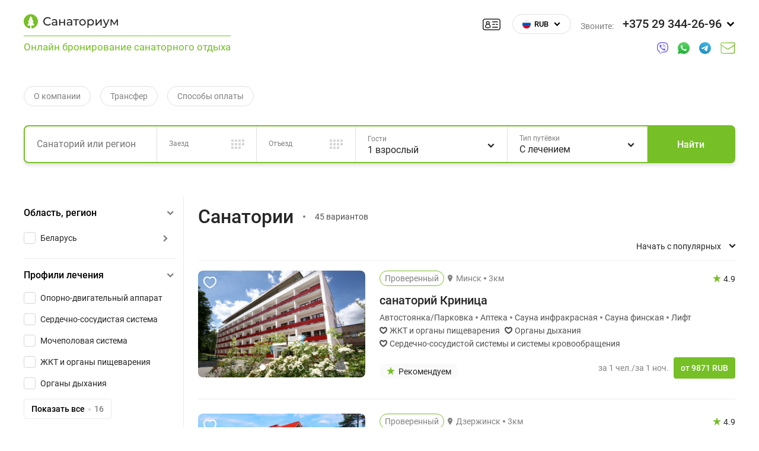

--- FILE ---
content_type: text/html; charset=UTF-8
request_url: https://sanatorium-booking.com/sanatorii-hvoinaya-vanna
body_size: 55224
content:

<!DOCTYPE html>
<html lang="ru">
<head>
    <meta charset="UTF-8">
    <meta name="viewport" content="width=device-width, initial-scale=1.0, maximum-scale=1.0, user-scalable=no">
    <link rel="shortcut icon" type="image/x-icon" href="https://sanatorium-booking.com/aggregator/images/fav.png?18-09-2023-1">
    <title>Хвойные ванны в санаториях в Белоруссии - цены и отзывы</title>
    <meta name="keywords" content="">
    <meta name="description" content="Онлайн-бронирование путевок в лучшие санатории с хвойными ваннами в Белоруссии. Цены и отзывы о санаториях в каталоге Санаториум.">
                <link href="https://sanatorium-booking.com/aggregator/css/common.css?18-09-2023-1" rel="stylesheet"/>
    
    <link href="https://sanatorium-booking.com/aggregator/css/catalog.css?18-09-2023-1" rel="stylesheet">
                        <meta name="robots" content="index, follow" />
        <script charset="UTF-8" src="//web.webpushs.com/js/push/abb30a5fbc31cf4491aeb50aed776ecf_1.js" async></script>
</head>
<body class="theme-default">
<header class="header" itemscope itemtype="https://schema.org/WPHeader">
    <meta itemprop="headline" content="Санаториум">
    <meta itemprop="description"
          content="Официальный сервис бронирования санаториев и пансионатов России, Беларуси и Прибалтики.">
    <div class="header__wrap">
        <div class="header__left">
            <a class="header__logo" href="/">
                <img src="https://sanatorium-booking.com/aggregator/images/logo_text.svg?18-09-2023-1"></a>
            <span
                class="header__logo-text">Онлайн бронирование санаторного отдыха</span>
        </div>
        <div class="header__auth">
            <div class="auth step1 " tabindex="1" onclick="ym(56044255, 'reachGoal', 'header_lk_icon_click'); return true;">
                <div class="auth__menu">
                                                                <div class="auth__banner">
                            <img src="/aggregator/images/banner_orange.png">
                            <img src="/aggregator/images/banner_green.png">
                        </div>
                        <div class="auth__control">
                            <div class="auth__label">Введите телефон</div>
                            <div class="auth__input">
                                <input name="phone_in">
                                <input type="hidden" name="phone">
                            </div>
                        </div>
                        <div class="auth__control">
                            <div class="auth__label">Введите пароль</div>
                            <div class="auth__input">
                                <input type="password" name="password" placeholder="Введите пароль">
                            </div>
                            <div class="auth__message">Пароль отправлен на телефон в СМС</div>
                            <div class="auth__resend">Пароль неверный, <a data-resend href="javascript:void(0)">выслать
                                    новый</a></div>
                        </div>
                        <div class="auth__actions">
                            <a class="btn btn-success" href="javascript:void(0)" data-check>Войти через телефон</a>
                            <a class="btn btn-success" href="javascript:void(0)" data-login>Вход</a>
                        </div>
                                    </div>
            </div>
        </div>
        <a class="header__toggle" href="javascript:void(0)"></a>
        <div class="header__right">
            <div class="header__group">
                <a class="header__currency currency menu__item rub" href="#currency"
                   data-toggle="dialog">RUB</a>
                                    <a class="header__phones" href="#contacts" data-toggle="dialog">
                        <div class="header__phones-title">Звоните:</div>
                        <div class="header__phones-number">+375 29 344-26-96</div>
                    </a>
                            </div>
            <div class="header__messangers">
                                    <a class="header__messenger" href="viber://chat?number=+375293442696">
                        <img src="https://sanatorium-booking.com/aggregator/images/h_viber.svg" alt="viber">
                    </a>
                
                <a class="header__messenger" href="https://wa.me/375293442696">
                    <img src="https://sanatorium-booking.com/aggregator/images/h_whatsapp.svg" alt="viber">
                </a>
                <a class="header__messenger" href="tg://resolve?domain=sanatoriumbel">
                    <img src="https://sanatorium-booking.com/aggregator/images/h_telegram.svg" alt="viber">
                </a>
                <a class="header__messenger" href="mailto:info.sanatorium@gmail.com">
                    <img src="https://sanatorium-booking.com/aggregator/images/h_email.svg" alt="viber">
                </a>
            </div>
        </div>
        <div class="header__bottom">
            <div class="header__menu">
                <a class="header__item" href="/o-nas">О компании</a>

                <a class="header__item" href="/transfer">Трансфер</a>
                <a class="header__item" href="/sposobi-oplat">Способы оплаты</a>
            </div>
        </div>
    </div>
</header>
    <div class="loader">
        <div class="loader__wrap"></div>
    </div>
    <main class="main">
        <section class="main__search catalog">
            <a class="main__logo" href="#"></a>
            
            <form class="search" action="/catalog" method="GET">
    <div class="search__form">
        <input type="hidden" name="search_form" value="1">
        <div class="search__item first">
            <div class="suggest">
                <input class="suggest__input" type="text" placeholder="Санаторий или регион">
                <input type="hidden" data-suggest-input>
                <div class="suggest__list hidden scrollbar">
                    <div class="suggest__block">

                        
                            <div class="suggest__block-title">Беларусь</div>

                                                            <div class="suggest__item" data-suggest-type="categories" data-suggest-id="987">
                                    <div class="suggest__item-title">Брестская область</div>
                                </div>
                                                            <div class="suggest__item" data-suggest-type="categories" data-suggest-id="989">
                                    <div class="suggest__item-title">Витебская область</div>
                                </div>
                                                            <div class="suggest__item" data-suggest-type="categories" data-suggest-id="990">
                                    <div class="suggest__item-title">Гомельская область</div>
                                </div>
                                                            <div class="suggest__item" data-suggest-type="categories" data-suggest-id="991">
                                    <div class="suggest__item-title">Гродненская область</div>
                                </div>
                                                            <div class="suggest__item" data-suggest-type="categories" data-suggest-id="992">
                                    <div class="suggest__item-title">Минская область</div>
                                </div>
                                                            <div class="suggest__item" data-suggest-type="categories" data-suggest-id="993">
                                    <div class="suggest__item-title">Могилевская область</div>
                                </div>
                                                                        </div>
                    <div class="suggest__block">
                        <div class="suggest__block-title">Санатории</div>
                                                    <div class="suggest__item" data-suggest-type="sanatorium"
                                 data-suggest-id="38">
                                <div class="suggest__item-title">санаторий Нарочь</div>
                                <div class="suggest__item-location">Беларусь, Минская область , к.п. Нарочь</div>
                            </div>
                                                    <div class="suggest__item" data-suggest-type="sanatorium"
                                 data-suggest-id="42">
                                <div class="suggest__item-title">санаторий Криница</div>
                                <div class="suggest__item-location">Беларусь, Минская область , а.г.Ждановичи</div>
                            </div>
                                                    <div class="suggest__item" data-suggest-type="sanatorium"
                                 data-suggest-id="43">
                                <div class="suggest__item-title">санаторий Ислочь</div>
                                <div class="suggest__item-location">Беларусь, Минская область , г.п. Раков</div>
                            </div>
                                                    <div class="suggest__item" data-suggest-type="sanatorium"
                                 data-suggest-id="50">
                                <div class="suggest__item-title">санаторий Волма</div>
                                <div class="suggest__item-location">Беларусь, Минская область , п.Озерный</div>
                            </div>
                                                    <div class="suggest__item" data-suggest-type="sanatorium"
                                 data-suggest-id="55">
                                <div class="suggest__item-title">санаторий Белорусочка</div>
                                <div class="suggest__item-location">Беларусь, Минская область , п. Ждановичи</div>
                            </div>
                                                    <div class="suggest__item" data-suggest-type="sanatorium"
                                 data-suggest-id="75">
                                <div class="suggest__item-title">санаторий Машиностроитель</div>
                                <div class="suggest__item-location">Беларусь, Гомельская область , г. Гомель</div>
                            </div>
                                                    <div class="suggest__item" data-suggest-type="sanatorium"
                                 data-suggest-id="2">
                                <div class="suggest__item-title">Оздоровительный комплекс &quot;Огонёк&quot;</div>
                                <div class="suggest__item-location">Беларусь, Минская область , а.г.Ждановичи</div>
                            </div>
                                                    <div class="suggest__item" data-suggest-type="sanatorium"
                                 data-suggest-id="95">
                                <div class="suggest__item-title">санаторий Чаборок</div>
                                <div class="suggest__item-location">Беларусь, Брестская область , д. Павлиново</div>
                            </div>
                                                    <div class="suggest__item" data-suggest-type="sanatorium"
                                 data-suggest-id="51">
                                <div class="suggest__item-title">санаторий Веста</div>
                                <div class="suggest__item-location">Беларусь, Минская область , г.Дзержинск</div>
                            </div>
                                                    <div class="suggest__item" data-suggest-type="sanatorium"
                                 data-suggest-id="67">
                                <div class="suggest__item-title">санаторий Жемчужина</div>
                                <div class="suggest__item-location">Беларусь, Гродненская область , г. Гродно</div>
                            </div>
                                                    <div class="suggest__item" data-suggest-type="sanatorium"
                                 data-suggest-id="68">
                                <div class="suggest__item-title">санаторий Альфа Радон</div>
                                <div class="suggest__item-location">Беларусь, Гродненская область , д. Боровики</div>
                            </div>
                                                    <div class="suggest__item" data-suggest-type="sanatorium"
                                 data-suggest-id="85">
                                <div class="suggest__item-title">санаторий Лесные озера</div>
                                <div class="suggest__item-location">Беларусь, Витебская область , д.Вашково</div>
                            </div>
                                                    <div class="suggest__item" data-suggest-type="sanatorium"
                                 data-suggest-id="103">
                                <div class="suggest__item-title">санаторий Буг</div>
                                <div class="suggest__item-location">Беларусь, Брестская область , урочище Сосновый бор</div>
                            </div>
                                                    <div class="suggest__item" data-suggest-type="sanatorium"
                                 data-suggest-id="104">
                                <div class="suggest__item-title">санаторий Берестье (Брестагроздравница)</div>
                                <div class="suggest__item-location">Беларусь, Брестская область , п.Берестье</div>
                            </div>
                                                    <div class="suggest__item" data-suggest-type="sanatorium"
                                 data-suggest-id="106">
                                <div class="suggest__item-title">санаторий Алеся</div>
                                <div class="suggest__item-location">Беларусь, Брестская область , д. Завышье</div>
                            </div>
                                                    <div class="suggest__item" data-suggest-type="sanatorium"
                                 data-suggest-id="16">
                                <div class="suggest__item-title">санаторий Им. К.П. Орловского</div>
                                <div class="suggest__item-location">Беларусь, Могилевская область , г. Кировск</div>
                            </div>
                                                    <div class="suggest__item" data-suggest-type="sanatorium"
                                 data-suggest-id="40">
                                <div class="suggest__item-title">санаторий Нарочанка</div>
                                <div class="suggest__item-location">Беларусь, Минская область , к.п. Нарочь</div>
                            </div>
                                                    <div class="suggest__item" data-suggest-type="sanatorium"
                                 data-suggest-id="58">
                                <div class="suggest__item-title">санаторий Энергетик, Гродно</div>
                                <div class="suggest__item-location">Беларусь, Гродненская область , д.Ковали</div>
                            </div>
                                                    <div class="suggest__item" data-suggest-type="sanatorium"
                                 data-suggest-id="64">
                                <div class="suggest__item-title">санаторий Озерный</div>
                                <div class="suggest__item-location">Беларусь, Минская область , г. Минск</div>
                            </div>
                                                    <div class="suggest__item" data-suggest-type="sanatorium"
                                 data-suggest-id="74">
                                <div class="suggest__item-title">санаторий Приднепровский</div>
                                <div class="suggest__item-location">Беларусь, Гомельская область , г. Гомель</div>
                            </div>
                                                    <div class="suggest__item" data-suggest-type="sanatorium"
                                 data-suggest-id="96">
                                <div class="suggest__item-title">санаторий Солнечный</div>
                                <div class="suggest__item-location">Беларусь, Брестская область , км западнее д. Гули</div>
                            </div>
                                                    <div class="suggest__item" data-suggest-type="sanatorium"
                                 data-suggest-id="99">
                                <div class="suggest__item-title">санаторий Ружанский (Ружа Хутар)</div>
                                <div class="suggest__item-location">Беларусь, Минская область , г. Минск</div>
                            </div>
                                                    <div class="suggest__item" data-suggest-type="sanatorium"
                                 data-suggest-id="60">
                                <div class="suggest__item-title">санаторий Радуга</div>
                                <div class="suggest__item-location">Беларусь, Гродненская область , п/о Минойты, урочище Докудова</div>
                            </div>
                                                    <div class="suggest__item" data-suggest-type="sanatorium"
                                 data-suggest-id="12">
                                <div class="suggest__item-title">санаторий Энергетик, Могилев</div>
                                <div class="suggest__item-location">Беларусь, Могилевская область , д.Межисятки</div>
                            </div>
                                                    <div class="suggest__item" data-suggest-type="sanatorium"
                                 data-suggest-id="17">
                                <div class="suggest__item-title">санаторий Им. В.И. Ленина</div>
                                <div class="suggest__item-location">Беларусь, Могилевская область , г.Бобруйск</div>
                            </div>
                                                    <div class="suggest__item" data-suggest-type="sanatorium"
                                 data-suggest-id="20">
                                <div class="suggest__item-title">оздоровительный центр Энергетик, Минск</div>
                                <div class="suggest__item-location">Беларусь, Минская область , д.Зеленое</div>
                            </div>
                                                    <div class="suggest__item" data-suggest-type="sanatorium"
                                 data-suggest-id="29">
                                <div class="suggest__item-title">санаторий Рудня</div>
                                <div class="suggest__item-location">Беларусь, Минская область , д.Янушковичи</div>
                            </div>
                                                    <div class="suggest__item" data-suggest-type="sanatorium"
                                 data-suggest-id="32">
                                <div class="suggest__item-title">оздоровительный комплекс Ракета</div>
                                <div class="suggest__item-location">Беларусь, Минская область , п.Ждановичи</div>
                            </div>
                                                    <div class="suggest__item" data-suggest-type="sanatorium"
                                 data-suggest-id="36">
                                <div class="suggest__item-title">санаторий Подъельники</div>
                                <div class="suggest__item-location">Беларусь, Минская область , д. Подъельники</div>
                            </div>
                                                    <div class="suggest__item" data-suggest-type="sanatorium"
                                 data-suggest-id="39">
                                <div class="suggest__item-title">санаторий Нарочь, филиал Нарочанский берег</div>
                                <div class="suggest__item-location">Беларусь, Минская область , к.п. Нарочь</div>
                            </div>
                                                    <div class="suggest__item" data-suggest-type="sanatorium"
                                 data-suggest-id="44">
                                <div class="suggest__item-title">санаторий Зеленый бор</div>
                                <div class="suggest__item-location">Беларусь, Минская область , д.Зеленое</div>
                            </div>
                                                    <div class="suggest__item" data-suggest-type="sanatorium"
                                 data-suggest-id="45">
                                <div class="suggest__item-title">санаторий Журавушка</div>
                                <div class="suggest__item-location">Беларусь, Минская область , а/г Занарочь</div>
                            </div>
                                                    <div class="suggest__item" data-suggest-type="sanatorium"
                                 data-suggest-id="56">
                                <div class="suggest__item-title">санаторий Белая Русь</div>
                                <div class="suggest__item-location">Беларусь, Минская область , к.п. Нарочь</div>
                            </div>
                                                    <div class="suggest__item" data-suggest-type="sanatorium"
                                 data-suggest-id="65">
                                <div class="suggest__item-title">санаторий Неман-72</div>
                                <div class="suggest__item-location">Беларусь, Гродненская область , г. Гродно</div>
                            </div>
                                                    <div class="suggest__item" data-suggest-type="sanatorium"
                                 data-suggest-id="69">
                                <div class="suggest__item-title">санаторий Чёнки</div>
                                <div class="suggest__item-location">Беларусь, Гомельская область , г. Гомель</div>
                            </div>
                                                    <div class="suggest__item" data-suggest-type="sanatorium"
                                 data-suggest-id="73">
                                <div class="suggest__item-title">санаторий Серебряные ключи</div>
                                <div class="suggest__item-location">Гомельская область, д.Чирковичи , г. Гомель</div>
                            </div>
                                                    <div class="suggest__item" data-suggest-type="sanatorium"
                                 data-suggest-id="76">
                                <div class="suggest__item-title">санаторий Золотые пески</div>
                                <div class="suggest__item-location">Гомельская область, п/о Новая гута , г. Гомель</div>
                            </div>
                                                    <div class="suggest__item" data-suggest-type="sanatorium"
                                 data-suggest-id="83">
                                <div class="suggest__item-title">санаторий Нафтан</div>
                                <div class="suggest__item-location">Беларусь, Витебская область , г. Новополоцк</div>
                            </div>
                                                    <div class="suggest__item" data-suggest-type="sanatorium"
                                 data-suggest-id="84">
                                <div class="suggest__item-title">санаторий Летцы</div>
                                <div class="suggest__item-location">Беларусь, Витебская область , д.Малые Летцы</div>
                            </div>
                                                    <div class="suggest__item" data-suggest-type="sanatorium"
                                 data-suggest-id="86">
                                <div class="suggest__item-title">санаторий Лесное</div>
                                <div class="suggest__item-location">Беларусь, Витебская область , д. Домашковичи</div>
                            </div>
                                                    <div class="suggest__item" data-suggest-type="sanatorium"
                                 data-suggest-id="87">
                                <div class="suggest__item-title">санаторий Лепельский военный</div>
                                <div class="suggest__item-location">Беларусь, Витебская область , п.Боровка</div>
                            </div>
                                                    <div class="suggest__item" data-suggest-type="sanatorium"
                                 data-suggest-id="100">
                                <div class="suggest__item-title">санаторий Надзея</div>
                                <div class="suggest__item-location">Беларусь, Брестская область , севернее д. Чижевщина</div>
                            </div>
                                                    <div class="suggest__item" data-suggest-type="sanatorium"
                                 data-suggest-id="101">
                                <div class="suggest__item-title">санаторий Магистральный</div>
                                <div class="suggest__item-location">Беларусь, Брестская область , г. Барановичи</div>
                            </div>
                                                    <div class="suggest__item" data-suggest-type="sanatorium"
                                 data-suggest-id="112">
                                <div class="suggest__item-title">Белая Русь, Туапсе</div>
                                <div class="suggest__item-location">Россия, Краснодарский край , п. Майский</div>
                            </div>
                                                    <div class="suggest__item" data-suggest-type="sanatorium"
                                 data-suggest-id="148">
                                <div class="suggest__item-title">Центр медицинской реабилитации и бальнеолечения</div>
                                <div class="suggest__item-location">Беларусь, Минская область , г. Минск</div>
                            </div>
                                            </div>
                </div>
            </div>
        </div>

        <div class="search__item two">
            <div class="daterangepicker" id="date_range_start">
                <label class="daterangepicker__label" for="date_range_start">Заезд</label>
                <input class="daterangepicker__input" name="start" readonly value="">
            </div>
        </div>
        <div class="search__item three">
            <div class="daterangepicker" id="date_range_end">
                <label class="daterangepicker__label" for="date_range_end">Отъезд</label>
                <input class="daterangepicker__input" name="end" readonly value="">
            </div>
        </div>
        <div class="search__item four">
            <div id="guest_picker"></div>
        </div>
        <div class="search__item five">
            <div class="autocomplete autocomplete--select">
                <div class="autocomplete__group">
                    <div class="autocomplete__info">
                        <div class="autocomplete__title">Тип путёвки</div>
                        <input class="autocomplete__input" placeholder="Программы лечения" readonly
                               value="C лечением">
                    </div>
                </div>
                <div class="autocomplete__list">
                    <label class="autocomplete__item">
                        <input name="treatment" type="radio" value="1" checked checked>
                        C лечением
                    </label>
                    <label class="autocomplete__item">
                        <input name="treatment" type="radio" value="2" >
                        Без лечения
                    </label>
                </div>
            </div>
        </div>
        <button class="search__btn" onclick="ym(56044255, 'reachGoal', 'main_searchform_send'); return true;">Найти</button>
    </div>
</form>
        </section>
        <div class="main__wrap">
            <section class="main__group">
                <div class="main__aside">
                    <div class="main__aside-action">
                        <a class="main__btn-aside-close" href="javascript:void(0)"></a>
                    </div>
                    <form data-filter-form>
                        <input type="hidden" name="sort" value="rate_max">

                        
                        
                        
                        <div class="filter-tree regions">

    <a class="filter-tree__title  " href="#oblast-region"
       data-collapse-toggle>Область, регион</a>
    <div class="collapse open" id="oblast-region">

        <div class="filter-tree__search" style="display: none">
            <input class="filter-tree__search-input" placeholder="Поиск">
            <a class="filter-tree__search-clear" href="javascript:void(0)"></a>
        </div>


        <div class="filter-tree__search-container scrollbar-gray">
                            <div class="filter-tree__item">
                    <div class="filter-tree__checkbox">
                        <input id="cat-986" type="checkbox" name="categories_in[]"
                               value="986" >
                        <label for="cat-986"><span>Беларусь</span></label>
                    </div>

                                            <a class="filter-tree__expand" href="#cat-call-986" data-collapse-toggle></a>

                        <div class="filter-tree__collapse collapse" id="cat-call-986">
                                                            <div class="filter-tree__item">
                                    <div class="filter-tree__checkbox">
                                        <input id="cat-987" type="checkbox" name="categories_in[]"
                                               value="987" >
                                        <label for="cat-987"><span>Брестская область</span></label>
                                    </div>

                                                                    <a class="filter-tree__expand" href="#cat-call-987" data-collapse-toggle></a>

                                    <div class="filter-tree__collapse collapse" id="cat-call-987">
                                                                                    <div class="filter-tree__item">
                                                <div class="filter-tree__checkbox">
                                                    <input id="cat-1741" type="checkbox" name="categories_in[]"
                                                           value="1741" >
                                                    <label for="cat-1741"><span>Хидринский сельсовет</span></label>
                                                </div>
                                            </div>
                                                                                    <div class="filter-tree__item">
                                                <div class="filter-tree__checkbox">
                                                    <input id="cat-1740" type="checkbox" name="categories_in[]"
                                                           value="1740" >
                                                    <label for="cat-1740"><span>г. Барановичи</span></label>
                                                </div>
                                            </div>
                                                                                    <div class="filter-tree__item">
                                                <div class="filter-tree__checkbox">
                                                    <input id="cat-1733" type="checkbox" name="categories_in[]"
                                                           value="1733" >
                                                    <label for="cat-1733"><span>г. Белоозерск</span></label>
                                                </div>
                                            </div>
                                                                                    <div class="filter-tree__item">
                                                <div class="filter-tree__checkbox">
                                                    <input id="cat-1736" type="checkbox" name="categories_in[]"
                                                           value="1736" >
                                                    <label for="cat-1736"><span>г.п. Микашевичи</span></label>
                                                </div>
                                            </div>
                                                                                    <div class="filter-tree__item">
                                                <div class="filter-tree__checkbox">
                                                    <input id="cat-1745" type="checkbox" name="categories_in[]"
                                                           value="1745" >
                                                    <label for="cat-1745"><span>д. Завышье</span></label>
                                                </div>
                                            </div>
                                                                                    <div class="filter-tree__item">
                                                <div class="filter-tree__checkbox">
                                                    <input id="cat-1738" type="checkbox" name="categories_in[]"
                                                           value="1738" >
                                                    <label for="cat-1738"><span>д. Заполье</span></label>
                                                </div>
                                            </div>
                                                                                    <div class="filter-tree__item">
                                                <div class="filter-tree__checkbox">
                                                    <input id="cat-1734" type="checkbox" name="categories_in[]"
                                                           value="1734" >
                                                    <label for="cat-1734"><span>д. Павлиново</span></label>
                                                </div>
                                            </div>
                                                                                    <div class="filter-tree__item">
                                                <div class="filter-tree__checkbox">
                                                    <input id="cat-1732" type="checkbox" name="categories_in[]"
                                                           value="1732" >
                                                    <label for="cat-1732"><span>д. Почапово</span></label>
                                                </div>
                                            </div>
                                                                                    <div class="filter-tree__item">
                                                <div class="filter-tree__checkbox">
                                                    <input id="cat-1735" type="checkbox" name="categories_in[]"
                                                           value="1735" >
                                                    <label for="cat-1735"><span>км западнее д. Гули</span></label>
                                                </div>
                                            </div>
                                                                                    <div class="filter-tree__item">
                                                <div class="filter-tree__checkbox">
                                                    <input id="cat-1743" type="checkbox" name="categories_in[]"
                                                           value="1743" >
                                                    <label for="cat-1743"><span>п.Берестье</span></label>
                                                </div>
                                            </div>
                                                                                    <div class="filter-tree__item">
                                                <div class="filter-tree__checkbox">
                                                    <input id="cat-1744" type="checkbox" name="categories_in[]"
                                                           value="1744" >
                                                    <label for="cat-1744"><span>п.Приозёрский</span></label>
                                                </div>
                                            </div>
                                                                                    <div class="filter-tree__item">
                                                <div class="filter-tree__checkbox">
                                                    <input id="cat-1737" type="checkbox" name="categories_in[]"
                                                           value="1737" >
                                                    <label for="cat-1737"><span>п/о Погост-Загородский</span></label>
                                                </div>
                                            </div>
                                                                                    <div class="filter-tree__item">
                                                <div class="filter-tree__checkbox">
                                                    <input id="cat-1739" type="checkbox" name="categories_in[]"
                                                           value="1739" >
                                                    <label for="cat-1739"><span>севернее д. Чижевщина</span></label>
                                                </div>
                                            </div>
                                                                                    <div class="filter-tree__item">
                                                <div class="filter-tree__checkbox">
                                                    <input id="cat-1742" type="checkbox" name="categories_in[]"
                                                           value="1742" >
                                                    <label for="cat-1742"><span>урочище Сосновый бор</span></label>
                                                </div>
                                            </div>
                                                                            </div>
                                                                </div>
                                                            <div class="filter-tree__item">
                                    <div class="filter-tree__checkbox">
                                        <input id="cat-989" type="checkbox" name="categories_in[]"
                                               value="989" >
                                        <label for="cat-989"><span>Витебская область</span></label>
                                    </div>

                                                                    <a class="filter-tree__expand" href="#cat-call-989" data-collapse-toggle></a>

                                    <div class="filter-tree__collapse collapse" id="cat-call-989">
                                                                                    <div class="filter-tree__item">
                                                <div class="filter-tree__checkbox">
                                                    <input id="cat-1720" type="checkbox" name="categories_in[]"
                                                           value="1720" >
                                                    <label for="cat-1720"><span>г. Новолукомль</span></label>
                                                </div>
                                            </div>
                                                                                    <div class="filter-tree__item">
                                                <div class="filter-tree__checkbox">
                                                    <input id="cat-1723" type="checkbox" name="categories_in[]"
                                                           value="1723" >
                                                    <label for="cat-1723"><span>г. Новополоцк</span></label>
                                                </div>
                                            </div>
                                                                                    <div class="filter-tree__item">
                                                <div class="filter-tree__checkbox">
                                                    <input id="cat-1729" type="checkbox" name="categories_in[]"
                                                           value="1729" >
                                                    <label for="cat-1729"><span>г.п. Руба</span></label>
                                                </div>
                                            </div>
                                                                                    <div class="filter-tree__item">
                                                <div class="filter-tree__checkbox">
                                                    <input id="cat-1731" type="checkbox" name="categories_in[]"
                                                           value="1731" >
                                                    <label for="cat-1731"><span>д. Будачи</span></label>
                                                </div>
                                            </div>
                                                                                    <div class="filter-tree__item">
                                                <div class="filter-tree__checkbox">
                                                    <input id="cat-1726" type="checkbox" name="categories_in[]"
                                                           value="1726" >
                                                    <label for="cat-1726"><span>д. Домашковичи</span></label>
                                                </div>
                                            </div>
                                                                                    <div class="filter-tree__item">
                                                <div class="filter-tree__checkbox">
                                                    <input id="cat-1730" type="checkbox" name="categories_in[]"
                                                           value="1730" >
                                                    <label for="cat-1730"><span>д. Костени</span></label>
                                                </div>
                                            </div>
                                                                                    <div class="filter-tree__item">
                                                <div class="filter-tree__checkbox">
                                                    <input id="cat-1721" type="checkbox" name="categories_in[]"
                                                           value="1721" >
                                                    <label for="cat-1721"><span>д. Мурашки</span></label>
                                                </div>
                                            </div>
                                                                                    <div class="filter-tree__item">
                                                <div class="filter-tree__checkbox">
                                                    <input id="cat-1722" type="checkbox" name="categories_in[]"
                                                           value="1722" >
                                                    <label for="cat-1722"><span>д. Плисса</span></label>
                                                </div>
                                            </div>
                                                                                    <div class="filter-tree__item">
                                                <div class="filter-tree__checkbox">
                                                    <input id="cat-1719" type="checkbox" name="categories_in[]"
                                                           value="1719" >
                                                    <label for="cat-1719"><span>д. Юрцево</span></label>
                                                </div>
                                            </div>
                                                                                    <div class="filter-tree__item">
                                                <div class="filter-tree__checkbox">
                                                    <input id="cat-1725" type="checkbox" name="categories_in[]"
                                                           value="1725" >
                                                    <label for="cat-1725"><span>д.Вашково</span></label>
                                                </div>
                                            </div>
                                                                                    <div class="filter-tree__item">
                                                <div class="filter-tree__checkbox">
                                                    <input id="cat-1724" type="checkbox" name="categories_in[]"
                                                           value="1724" >
                                                    <label for="cat-1724"><span>д.Малые Летцы</span></label>
                                                </div>
                                            </div>
                                                                                    <div class="filter-tree__item">
                                                <div class="filter-tree__checkbox">
                                                    <input id="cat-1728" type="checkbox" name="categories_in[]"
                                                           value="1728" >
                                                    <label for="cat-1728"><span>п. Боровка</span></label>
                                                </div>
                                            </div>
                                                                                    <div class="filter-tree__item">
                                                <div class="filter-tree__checkbox">
                                                    <input id="cat-1727" type="checkbox" name="categories_in[]"
                                                           value="1727" >
                                                    <label for="cat-1727"><span>п.Боровка</span></label>
                                                </div>
                                            </div>
                                                                            </div>
                                                                </div>
                                                            <div class="filter-tree__item">
                                    <div class="filter-tree__checkbox">
                                        <input id="cat-990" type="checkbox" name="categories_in[]"
                                               value="990" >
                                        <label for="cat-990"><span>Гомельская область</span></label>
                                    </div>

                                                                    <a class="filter-tree__expand" href="#cat-call-990" data-collapse-toggle></a>

                                    <div class="filter-tree__collapse collapse" id="cat-call-990">
                                                                                    <div class="filter-tree__item">
                                                <div class="filter-tree__checkbox">
                                                    <input id="cat-1712" type="checkbox" name="categories_in[]"
                                                           value="1712" >
                                                    <label for="cat-1712"><span>Криничный с/с</span></label>
                                                </div>
                                            </div>
                                                                                    <div class="filter-tree__item">
                                                <div class="filter-tree__checkbox">
                                                    <input id="cat-1718" type="checkbox" name="categories_in[]"
                                                           value="1718" >
                                                    <label for="cat-1718"><span>Терюхский сельсовет</span></label>
                                                </div>
                                            </div>
                                                                                    <div class="filter-tree__item">
                                                <div class="filter-tree__checkbox">
                                                    <input id="cat-1717" type="checkbox" name="categories_in[]"
                                                           value="1717" >
                                                    <label for="cat-1717"><span>г. Гомель</span></label>
                                                </div>
                                            </div>
                                                                                    <div class="filter-tree__item">
                                                <div class="filter-tree__checkbox">
                                                    <input id="cat-1716" type="checkbox" name="categories_in[]"
                                                           value="1716" >
                                                    <label for="cat-1716"><span>г. Рогачев</span></label>
                                                </div>
                                            </div>
                                                                                    <div class="filter-tree__item">
                                                <div class="filter-tree__checkbox">
                                                    <input id="cat-1664" type="checkbox" name="categories_in[]"
                                                           value="1664" >
                                                    <label for="cat-1664"><span>г.п. Копаткевичи</span></label>
                                                </div>
                                            </div>
                                                                                    <div class="filter-tree__item">
                                                <div class="filter-tree__checkbox">
                                                    <input id="cat-1714" type="checkbox" name="categories_in[]"
                                                           value="1714" >
                                                    <label for="cat-1714"><span>д. Нагорные</span></label>
                                                </div>
                                            </div>
                                                                                    <div class="filter-tree__item">
                                                <div class="filter-tree__checkbox">
                                                    <input id="cat-1665" type="checkbox" name="categories_in[]"
                                                           value="1665" >
                                                    <label for="cat-1665"><span>д. Цупер</span></label>
                                                </div>
                                            </div>
                                                                                    <div class="filter-tree__item">
                                                <div class="filter-tree__checkbox">
                                                    <input id="cat-1713" type="checkbox" name="categories_in[]"
                                                           value="1713" >
                                                    <label for="cat-1713"><span>д.Александровка</span></label>
                                                </div>
                                            </div>
                                                                                    <div class="filter-tree__item">
                                                <div class="filter-tree__checkbox">
                                                    <input id="cat-1715" type="checkbox" name="categories_in[]"
                                                           value="1715" >
                                                    <label for="cat-1715"><span>д.Чирковичи</span></label>
                                                </div>
                                            </div>
                                                                                    <div class="filter-tree__item">
                                                <div class="filter-tree__checkbox">
                                                    <input id="cat-1711" type="checkbox" name="categories_in[]"
                                                           value="1711" >
                                                    <label for="cat-1711"><span>п.Ченки</span></label>
                                                </div>
                                            </div>
                                                                                    <div class="filter-tree__item">
                                                <div class="filter-tree__checkbox">
                                                    <input id="cat-1666" type="checkbox" name="categories_in[]"
                                                           value="1666" >
                                                    <label for="cat-1666"><span>п/о Новая гута</span></label>
                                                </div>
                                            </div>
                                                                                    <div class="filter-tree__item">
                                                <div class="filter-tree__checkbox">
                                                    <input id="cat-1663" type="checkbox" name="categories_in[]"
                                                           value="1663" >
                                                    <label for="cat-1663"><span>урочише Кленки</span></label>
                                                </div>
                                            </div>
                                                                            </div>
                                                                </div>
                                                            <div class="filter-tree__item">
                                    <div class="filter-tree__checkbox">
                                        <input id="cat-991" type="checkbox" name="categories_in[]"
                                               value="991" >
                                        <label for="cat-991"><span>Гродненская область</span></label>
                                    </div>

                                                                    <a class="filter-tree__expand" href="#cat-call-991" data-collapse-toggle></a>

                                    <div class="filter-tree__collapse collapse" id="cat-call-991">
                                                                                    <div class="filter-tree__item">
                                                <div class="filter-tree__checkbox">
                                                    <input id="cat-1709" type="checkbox" name="categories_in[]"
                                                           value="1709" >
                                                    <label for="cat-1709"><span>г. Гродно</span></label>
                                                </div>
                                            </div>
                                                                                    <div class="filter-tree__item">
                                                <div class="filter-tree__checkbox">
                                                    <input id="cat-1662" type="checkbox" name="categories_in[]"
                                                           value="1662" >
                                                    <label for="cat-1662"><span>д. Боровики</span></label>
                                                </div>
                                            </div>
                                                                                    <div class="filter-tree__item">
                                                <div class="filter-tree__checkbox">
                                                    <input id="cat-1706" type="checkbox" name="categories_in[]"
                                                           value="1706" >
                                                    <label for="cat-1706"><span>д. Подрось</span></label>
                                                </div>
                                            </div>
                                                                                    <div class="filter-tree__item">
                                                <div class="filter-tree__checkbox">
                                                    <input id="cat-1710" type="checkbox" name="categories_in[]"
                                                           value="1710" >
                                                    <label for="cat-1710"><span>д.Жодишки</span></label>
                                                </div>
                                            </div>
                                                                                    <div class="filter-tree__item">
                                                <div class="filter-tree__checkbox">
                                                    <input id="cat-1703" type="checkbox" name="categories_in[]"
                                                           value="1703" >
                                                    <label for="cat-1703"><span>д.Ковали</span></label>
                                                </div>
                                            </div>
                                                                                    <div class="filter-tree__item">
                                                <div class="filter-tree__checkbox">
                                                    <input id="cat-1707" type="checkbox" name="categories_in[]"
                                                           value="1707" >
                                                    <label for="cat-1707"><span>д.Поречье</span></label>
                                                </div>
                                            </div>
                                                                                    <div class="filter-tree__item">
                                                <div class="filter-tree__checkbox">
                                                    <input id="cat-1708" type="checkbox" name="categories_in[]"
                                                           value="1708" >
                                                    <label for="cat-1708"><span>п.Озеры</span></label>
                                                </div>
                                            </div>
                                                                                    <div class="filter-tree__item">
                                                <div class="filter-tree__checkbox">
                                                    <input id="cat-1704" type="checkbox" name="categories_in[]"
                                                           value="1704" >
                                                    <label for="cat-1704"><span>п/о Валевка</span></label>
                                                </div>
                                            </div>
                                                                                    <div class="filter-tree__item">
                                                <div class="filter-tree__checkbox">
                                                    <input id="cat-1705" type="checkbox" name="categories_in[]"
                                                           value="1705" >
                                                    <label for="cat-1705"><span>п/о Минойты, урочище Докудова</span></label>
                                                </div>
                                            </div>
                                                                            </div>
                                                                </div>
                                                            <div class="filter-tree__item">
                                    <div class="filter-tree__checkbox">
                                        <input id="cat-992" type="checkbox" name="categories_in[]"
                                               value="992" >
                                        <label for="cat-992"><span>Минская область</span></label>
                                    </div>

                                                                    <a class="filter-tree__expand" href="#cat-call-992" data-collapse-toggle></a>

                                    <div class="filter-tree__collapse collapse" id="cat-call-992">
                                                                                    <div class="filter-tree__item">
                                                <div class="filter-tree__checkbox">
                                                    <input id="cat-1679" type="checkbox" name="categories_in[]"
                                                           value="1679" >
                                                    <label for="cat-1679"><span>Радошковичский сельсовет</span></label>
                                                </div>
                                            </div>
                                                                                    <div class="filter-tree__item">
                                                <div class="filter-tree__checkbox">
                                                    <input id="cat-1692" type="checkbox" name="categories_in[]"
                                                           value="1692" >
                                                    <label for="cat-1692"><span>а.г.Ждановичи</span></label>
                                                </div>
                                            </div>
                                                                                    <div class="filter-tree__item">
                                                <div class="filter-tree__checkbox">
                                                    <input id="cat-1694" type="checkbox" name="categories_in[]"
                                                           value="1694" >
                                                    <label for="cat-1694"><span>а/г Занарочь</span></label>
                                                </div>
                                            </div>
                                                                                    <div class="filter-tree__item">
                                                <div class="filter-tree__checkbox">
                                                    <input id="cat-1701" type="checkbox" name="categories_in[]"
                                                           value="1701" >
                                                    <label for="cat-1701"><span>г. Борисов</span></label>
                                                </div>
                                            </div>
                                                                                    <div class="filter-tree__item">
                                                <div class="filter-tree__checkbox">
                                                    <input id="cat-1659" type="checkbox" name="categories_in[]"
                                                           value="1659" >
                                                    <label for="cat-1659"><span>г. Марьина Горка</span></label>
                                                </div>
                                            </div>
                                                                                    <div class="filter-tree__item">
                                                <div class="filter-tree__checkbox">
                                                    <input id="cat-1675" type="checkbox" name="categories_in[]"
                                                           value="1675" >
                                                    <label for="cat-1675"><span>г. Минск</span></label>
                                                </div>
                                            </div>
                                                                                    <div class="filter-tree__item">
                                                <div class="filter-tree__checkbox">
                                                    <input id="cat-1698" type="checkbox" name="categories_in[]"
                                                           value="1698" >
                                                    <label for="cat-1698"><span>г. Молодечно</span></label>
                                                </div>
                                            </div>
                                                                                    <div class="filter-tree__item">
                                                <div class="filter-tree__checkbox">
                                                    <input id="cat-1746" type="checkbox" name="categories_in[]"
                                                           value="1746" >
                                                    <label for="cat-1746"><span>г. Раков</span></label>
                                                </div>
                                            </div>
                                                                                    <div class="filter-tree__item">
                                                <div class="filter-tree__checkbox">
                                                    <input id="cat-1684" type="checkbox" name="categories_in[]"
                                                           value="1684" >
                                                    <label for="cat-1684"><span>г. Солигорск</span></label>
                                                </div>
                                            </div>
                                                                                    <div class="filter-tree__item">
                                                <div class="filter-tree__checkbox">
                                                    <input id="cat-1700" type="checkbox" name="categories_in[]"
                                                           value="1700" >
                                                    <label for="cat-1700"><span>г.Дзержинск</span></label>
                                                </div>
                                            </div>
                                                                                    <div class="filter-tree__item">
                                                <div class="filter-tree__checkbox">
                                                    <input id="cat-1693" type="checkbox" name="categories_in[]"
                                                           value="1693" >
                                                    <label for="cat-1693"><span>г.п. Раков</span></label>
                                                </div>
                                            </div>
                                                                                    <div class="filter-tree__item">
                                                <div class="filter-tree__checkbox">
                                                    <input id="cat-1681" type="checkbox" name="categories_in[]"
                                                           value="1681" >
                                                    <label for="cat-1681"><span>горнолыжный центр Силичи</span></label>
                                                </div>
                                            </div>
                                                                                    <div class="filter-tree__item">
                                                <div class="filter-tree__checkbox">
                                                    <input id="cat-1691" type="checkbox" name="categories_in[]"
                                                           value="1691" >
                                                    <label for="cat-1691"><span>д. Будище</span></label>
                                                </div>
                                            </div>
                                                                                    <div class="filter-tree__item">
                                                <div class="filter-tree__checkbox">
                                                    <input id="cat-1696" type="checkbox" name="categories_in[]"
                                                           value="1696" >
                                                    <label for="cat-1696"><span>д. Дудинка</span></label>
                                                </div>
                                            </div>
                                                                                    <div class="filter-tree__item">
                                                <div class="filter-tree__checkbox">
                                                    <input id="cat-1695" type="checkbox" name="categories_in[]"
                                                           value="1695" >
                                                    <label for="cat-1695"><span>д. Ждановичи</span></label>
                                                </div>
                                            </div>
                                                                                    <div class="filter-tree__item">
                                                <div class="filter-tree__checkbox">
                                                    <input id="cat-1658" type="checkbox" name="categories_in[]"
                                                           value="1658" >
                                                    <label for="cat-1658"><span>д. Кирово</span></label>
                                                </div>
                                            </div>
                                                                                    <div class="filter-tree__item">
                                                <div class="filter-tree__checkbox">
                                                    <input id="cat-1690" type="checkbox" name="categories_in[]"
                                                           value="1690" >
                                                    <label for="cat-1690"><span>д. Острошицкий Городок</span></label>
                                                </div>
                                            </div>
                                                                                    <div class="filter-tree__item">
                                                <div class="filter-tree__checkbox">
                                                    <input id="cat-1689" type="checkbox" name="categories_in[]"
                                                           value="1689" >
                                                    <label for="cat-1689"><span>д. Подъельники</span></label>
                                                </div>
                                            </div>
                                                                                    <div class="filter-tree__item">
                                                <div class="filter-tree__checkbox">
                                                    <input id="cat-1661" type="checkbox" name="categories_in[]"
                                                           value="1661" >
                                                    <label for="cat-1661"><span>д. Удранка</span></label>
                                                </div>
                                            </div>
                                                                                    <div class="filter-tree__item">
                                                <div class="filter-tree__checkbox">
                                                    <input id="cat-1702" type="checkbox" name="categories_in[]"
                                                           value="1702" >
                                                    <label for="cat-1702"><span>д.Гута</span></label>
                                                </div>
                                            </div>
                                                                                    <div class="filter-tree__item">
                                                <div class="filter-tree__checkbox">
                                                    <input id="cat-1674" type="checkbox" name="categories_in[]"
                                                           value="1674" >
                                                    <label for="cat-1674"><span>д.Зеленое</span></label>
                                                </div>
                                            </div>
                                                                                    <div class="filter-tree__item">
                                                <div class="filter-tree__checkbox">
                                                    <input id="cat-1688" type="checkbox" name="categories_in[]"
                                                           value="1688" >
                                                    <label for="cat-1688"><span>д.Семков городок</span></label>
                                                </div>
                                            </div>
                                                                                    <div class="filter-tree__item">
                                                <div class="filter-tree__checkbox">
                                                    <input id="cat-1678" type="checkbox" name="categories_in[]"
                                                           value="1678" >
                                                    <label for="cat-1678"><span>д.Сосны</span></label>
                                                </div>
                                            </div>
                                                                                    <div class="filter-tree__item">
                                                <div class="filter-tree__checkbox">
                                                    <input id="cat-1683" type="checkbox" name="categories_in[]"
                                                           value="1683" >
                                                    <label for="cat-1683"><span>д.Янушковичи</span></label>
                                                </div>
                                            </div>
                                                                                    <div class="filter-tree__item">
                                                <div class="filter-tree__checkbox">
                                                    <input id="cat-1660" type="checkbox" name="categories_in[]"
                                                           value="1660" >
                                                    <label for="cat-1660"><span>д.Яцково</span></label>
                                                </div>
                                            </div>
                                                                                    <div class="filter-tree__item">
                                                <div class="filter-tree__checkbox">
                                                    <input id="cat-1677" type="checkbox" name="categories_in[]"
                                                           value="1677" >
                                                    <label for="cat-1677"><span>к.п. Нарочь</span></label>
                                                </div>
                                            </div>
                                                                                    <div class="filter-tree__item">
                                                <div class="filter-tree__checkbox">
                                                    <input id="cat-1687" type="checkbox" name="categories_in[]"
                                                           value="1687" >
                                                    <label for="cat-1687"><span>к.п.Нарочь</span></label>
                                                </div>
                                            </div>
                                                                                    <div class="filter-tree__item">
                                                <div class="filter-tree__checkbox">
                                                    <input id="cat-1697" type="checkbox" name="categories_in[]"
                                                           value="1697" >
                                                    <label for="cat-1697"><span>п. Городище.</span></label>
                                                </div>
                                            </div>
                                                                                    <div class="filter-tree__item">
                                                <div class="filter-tree__checkbox">
                                                    <input id="cat-1682" type="checkbox" name="categories_in[]"
                                                           value="1682" >
                                                    <label for="cat-1682"><span>п. Ждановичи</span></label>
                                                </div>
                                            </div>
                                                                                    <div class="filter-tree__item">
                                                <div class="filter-tree__checkbox">
                                                    <input id="cat-1686" type="checkbox" name="categories_in[]"
                                                           value="1686" >
                                                    <label for="cat-1686"><span>п.Ждановичи</span></label>
                                                </div>
                                            </div>
                                                                                    <div class="filter-tree__item">
                                                <div class="filter-tree__checkbox">
                                                    <input id="cat-1699" type="checkbox" name="categories_in[]"
                                                           value="1699" >
                                                    <label for="cat-1699"><span>п.Озерный</span></label>
                                                </div>
                                            </div>
                                                                                    <div class="filter-tree__item">
                                                <div class="filter-tree__checkbox">
                                                    <input id="cat-1680" type="checkbox" name="categories_in[]"
                                                           value="1680" >
                                                    <label for="cat-1680"><span>п/о Замостье</span></label>
                                                </div>
                                            </div>
                                                                                    <div class="filter-tree__item">
                                                <div class="filter-tree__checkbox">
                                                    <input id="cat-1685" type="checkbox" name="categories_in[]"
                                                           value="1685" >
                                                    <label for="cat-1685"><span>п/о Осовец</span></label>
                                                </div>
                                            </div>
                                                                                    <div class="filter-tree__item">
                                                <div class="filter-tree__checkbox">
                                                    <input id="cat-1673" type="checkbox" name="categories_in[]"
                                                           value="1673" >
                                                    <label for="cat-1673"><span>п/о Ратомка</span></label>
                                                </div>
                                            </div>
                                                                                    <div class="filter-tree__item">
                                                <div class="filter-tree__checkbox">
                                                    <input id="cat-1676" type="checkbox" name="categories_in[]"
                                                           value="1676" >
                                                    <label for="cat-1676"><span>п/о Талька</span></label>
                                                </div>
                                            </div>
                                                                            </div>
                                                                </div>
                                                            <div class="filter-tree__item">
                                    <div class="filter-tree__checkbox">
                                        <input id="cat-993" type="checkbox" name="categories_in[]"
                                               value="993" >
                                        <label for="cat-993"><span>Могилевская область</span></label>
                                    </div>

                                                                    <a class="filter-tree__expand" href="#cat-call-993" data-collapse-toggle></a>

                                    <div class="filter-tree__collapse collapse" id="cat-call-993">
                                                                                    <div class="filter-tree__item">
                                                <div class="filter-tree__checkbox">
                                                    <input id="cat-1669" type="checkbox" name="categories_in[]"
                                                           value="1669" >
                                                    <label for="cat-1669"><span>Мостокский сельский совет</span></label>
                                                </div>
                                            </div>
                                                                                    <div class="filter-tree__item">
                                                <div class="filter-tree__checkbox">
                                                    <input id="cat-1657" type="checkbox" name="categories_in[]"
                                                           value="1657" >
                                                    <label for="cat-1657"><span>г. Бобруйск</span></label>
                                                </div>
                                            </div>
                                                                                    <div class="filter-tree__item">
                                                <div class="filter-tree__checkbox">
                                                    <input id="cat-1671" type="checkbox" name="categories_in[]"
                                                           value="1671" >
                                                    <label for="cat-1671"><span>г. Кировск</span></label>
                                                </div>
                                            </div>
                                                                                    <div class="filter-tree__item">
                                                <div class="filter-tree__checkbox">
                                                    <input id="cat-1668" type="checkbox" name="categories_in[]"
                                                           value="1668" >
                                                    <label for="cat-1668"><span>г.Бобруйск</span></label>
                                                </div>
                                            </div>
                                                                                    <div class="filter-tree__item">
                                                <div class="filter-tree__checkbox">
                                                    <input id="cat-1656" type="checkbox" name="categories_in[]"
                                                           value="1656" >
                                                    <label for="cat-1656"><span>д. Свислочь</span></label>
                                                </div>
                                            </div>
                                                                                    <div class="filter-tree__item">
                                                <div class="filter-tree__checkbox">
                                                    <input id="cat-1670" type="checkbox" name="categories_in[]"
                                                           value="1670" >
                                                    <label for="cat-1670"><span>д. Шапчицы</span></label>
                                                </div>
                                            </div>
                                                                                    <div class="filter-tree__item">
                                                <div class="filter-tree__checkbox">
                                                    <input id="cat-1667" type="checkbox" name="categories_in[]"
                                                           value="1667" >
                                                    <label for="cat-1667"><span>д.Межисятки</span></label>
                                                </div>
                                            </div>
                                                                                    <div class="filter-tree__item">
                                                <div class="filter-tree__checkbox">
                                                    <input id="cat-1672" type="checkbox" name="categories_in[]"
                                                           value="1672" >
                                                    <label for="cat-1672"><span>ст. Полыковские Хутора</span></label>
                                                </div>
                                            </div>
                                                                            </div>
                                                                </div>
                                                    </div>
                                    </div>
                    </div>
    </div>
</div>

                        <div class="filter-dialog">
    <a class="filter-dialog__title " href="#profili-lecheniya" data-collapse-toggle>Профили лечения</a>
    <div class="collapse open" id="profili-lecheniya">
                    <div class="filter-dialog__item">
                <div class="filter-dialog__checkbox">
                    <input id="catf-972" name="categories[]" type="checkbox" value="972"
                           
                           data-dup>
                    <label
                        for="catf-972"><span>Опорно-двигательный аппарат</span></label>
                </div>
                <div class="filter-dialog__amount"></div>
            </div>
                    <div class="filter-dialog__item">
                <div class="filter-dialog__checkbox">
                    <input id="catf-980" name="categories[]" type="checkbox" value="980"
                           
                           data-dup>
                    <label
                        for="catf-980"><span>Сердечно-сосудистая система</span></label>
                </div>
                <div class="filter-dialog__amount"></div>
            </div>
                    <div class="filter-dialog__item">
                <div class="filter-dialog__checkbox">
                    <input id="catf-1010" name="categories[]" type="checkbox" value="1010"
                           
                           data-dup>
                    <label
                        for="catf-1010"><span>Мочеполовая система</span></label>
                </div>
                <div class="filter-dialog__amount"></div>
            </div>
                    <div class="filter-dialog__item">
                <div class="filter-dialog__checkbox">
                    <input id="catf-971" name="categories[]" type="checkbox" value="971"
                           
                           data-dup>
                    <label
                        for="catf-971"><span>ЖКТ и органы пищеварения</span></label>
                </div>
                <div class="filter-dialog__amount"></div>
            </div>
                    <div class="filter-dialog__item">
                <div class="filter-dialog__checkbox">
                    <input id="catf-970" name="categories[]" type="checkbox" value="970"
                           
                           data-dup>
                    <label
                        for="catf-970"><span>Органы дыхания</span></label>
                </div>
                <div class="filter-dialog__amount"></div>
            </div>
        
        <div class="filter-dialog__item">

            
            <a class="filter-dialog__btn-show btn btn-default" href="#filter-organy_dyhaniya" data-toggle="dialog">Показать
                все<span>16</span></a>

            
            <div class="dialog dialog--filter" id="filter-organy_dyhaniya" data-history="off">
                <div class="dialog__content">
                    <a class="dialog__close" href="#filter-organy_dyhaniya" data-dialog="close"></a>
                    <div class="filter-dialog__dialog">

                        <div class="filter-dialog__dialog-title">Профили лечения</div>
                        <div class="filter-dialog__search">
                            <input class="filter-dialog__search-input" placeholder="Поиск"><a
                                class="filter-dialog__search-clear" href="javascript:void(0)"></a>
                        </div>
                        <div class="filter-dialog__search-container-wrap  scrollbar-gray">
                            <div class="filter-dialog__search-container">

                                                                    <div class="filter-dialog__group">
                                        <div class="filter-dialog__letter">Б</div>
                                                                                    <div class="filter-dialog__item">
                                                <div class="filter-dialog__checkbox">
                                                    <input id="catd-981" name="categories[]"
                                                           type="checkbox"
                                                           value="981" >
                                                    <label
                                                        for="catd-981"><span>Офтальмология</span></label>
                                                </div>
                                            </div>
                                                                                    <div class="filter-dialog__item">
                                                <div class="filter-dialog__checkbox">
                                                    <input id="catd-975" name="categories[]"
                                                           type="checkbox"
                                                           value="975" >
                                                    <label
                                                        for="catd-975"><span>Болезни кожи</span></label>
                                                </div>
                                            </div>
                                                                                    <div class="filter-dialog__item">
                                                <div class="filter-dialog__checkbox">
                                                    <input id="catd-982" name="categories[]"
                                                           type="checkbox"
                                                           value="982" >
                                                    <label
                                                        for="catd-982"><span>Болезни уха</span></label>
                                                </div>
                                            </div>
                                                                            </div>
                                                                    <div class="filter-dialog__group">
                                        <div class="filter-dialog__letter">Ж</div>
                                                                                    <div class="filter-dialog__item">
                                                <div class="filter-dialog__checkbox">
                                                    <input id="catd-971" name="categories[]"
                                                           type="checkbox"
                                                           value="971" >
                                                    <label
                                                        for="catd-971"><span>ЖКТ и органы пищеварения</span></label>
                                                </div>
                                            </div>
                                                                            </div>
                                                                    <div class="filter-dialog__group">
                                        <div class="filter-dialog__letter">М</div>
                                                                                    <div class="filter-dialog__item">
                                                <div class="filter-dialog__checkbox">
                                                    <input id="catd-1010" name="categories[]"
                                                           type="checkbox"
                                                           value="1010" >
                                                    <label
                                                        for="catd-1010"><span>Мочеполовая система</span></label>
                                                </div>
                                            </div>
                                                                                    <div class="filter-dialog__item">
                                                <div class="filter-dialog__checkbox">
                                                    <input id="catd-983" name="categories[]"
                                                           type="checkbox"
                                                           value="983" >
                                                    <label
                                                        for="catd-983"><span>Гинекология</span></label>
                                                </div>
                                            </div>
                                                                                    <div class="filter-dialog__item">
                                                <div class="filter-dialog__checkbox">
                                                    <input id="catd-976" name="categories[]"
                                                           type="checkbox"
                                                           value="976" >
                                                    <label
                                                        for="catd-976"><span>Нефрология</span></label>
                                                </div>
                                            </div>
                                                                                    <div class="filter-dialog__item">
                                                <div class="filter-dialog__checkbox">
                                                    <input id="catd-984" name="categories[]"
                                                           type="checkbox"
                                                           value="984" >
                                                    <label
                                                        for="catd-984"><span>Урология</span></label>
                                                </div>
                                            </div>
                                                                            </div>
                                                                    <div class="filter-dialog__group">
                                        <div class="filter-dialog__letter">Н</div>
                                                                                    <div class="filter-dialog__item">
                                                <div class="filter-dialog__checkbox">
                                                    <input id="catd-973" name="categories[]"
                                                           type="checkbox"
                                                           value="973" >
                                                    <label
                                                        for="catd-973"><span>Нервная система</span></label>
                                                </div>
                                            </div>
                                                                            </div>
                                                                    <div class="filter-dialog__group">
                                        <div class="filter-dialog__letter">О</div>
                                                                                    <div class="filter-dialog__item">
                                                <div class="filter-dialog__checkbox">
                                                    <input id="catd-977" name="categories[]"
                                                           type="checkbox"
                                                           value="977" >
                                                    <label
                                                        for="catd-977"><span>Общетерапевтический</span></label>
                                                </div>
                                            </div>
                                                                                    <div class="filter-dialog__item">
                                                <div class="filter-dialog__checkbox">
                                                    <input id="catd-978" name="categories[]"
                                                           type="checkbox"
                                                           value="978" >
                                                    <label
                                                        for="catd-978"><span>Онкология</span></label>
                                                </div>
                                            </div>
                                                                                    <div class="filter-dialog__item">
                                                <div class="filter-dialog__checkbox">
                                                    <input id="catd-972" name="categories[]"
                                                           type="checkbox"
                                                           value="972" >
                                                    <label
                                                        for="catd-972"><span>Опорно-двигательный аппарат</span></label>
                                                </div>
                                            </div>
                                                                                    <div class="filter-dialog__item">
                                                <div class="filter-dialog__checkbox">
                                                    <input id="catd-970" name="categories[]"
                                                           type="checkbox"
                                                           value="970" >
                                                    <label
                                                        for="catd-970"><span>Органы дыхания</span></label>
                                                </div>
                                            </div>
                                                                            </div>
                                                                    <div class="filter-dialog__group">
                                        <div class="filter-dialog__letter">П</div>
                                                                                    <div class="filter-dialog__item">
                                                <div class="filter-dialog__checkbox">
                                                    <input id="catd-979" name="categories[]"
                                                           type="checkbox"
                                                           value="979" >
                                                    <label
                                                        for="catd-979"><span>Психические расстройства</span></label>
                                                </div>
                                            </div>
                                                                            </div>
                                                                    <div class="filter-dialog__group">
                                        <div class="filter-dialog__letter">С</div>
                                                                                    <div class="filter-dialog__item">
                                                <div class="filter-dialog__checkbox">
                                                    <input id="catd-980" name="categories[]"
                                                           type="checkbox"
                                                           value="980" >
                                                    <label
                                                        for="catd-980"><span>Сердечно-сосудистая система</span></label>
                                                </div>
                                            </div>
                                                                            </div>
                                                                    <div class="filter-dialog__group">
                                        <div class="filter-dialog__letter">Э</div>
                                                                                    <div class="filter-dialog__item">
                                                <div class="filter-dialog__checkbox">
                                                    <input id="catd-974" name="categories[]"
                                                           type="checkbox"
                                                           value="974" >
                                                    <label
                                                        for="catd-974"><span>Эндокринная система</span></label>
                                                </div>
                                            </div>
                                                                            </div>
                                                            </div>
                        </div>
                        <div class="filter-dialog__search-apply">
                            <a class="btn btn-success" href="#filter-organy_dyhaniya"
                               data-dialog="close">Применить</a>
                        </div>
                    </div>
                </div>
            </div>
        </div>
    </div>
</div>
                        <div class="filter-tree">
    <a class="filter-tree__title " href="#populyarnye-filtry" data-collapse-toggle>Популярные фильтры</a>
    <div class="collapse open" id="populyarnye-filtry">

        <div class="filter-tree__search" style="display: none">
            <input class="filter-tree__search-input" placeholder="Поиск">
            <a class="filter-tree__search-clear" href="javascript:void(0)"></a>
        </div>


        <div class="filter-tree__search-container scrollbar-gray">
                            <div class="filter-tree__item">
                    <div class="filter-tree__checkbox">
                        <input id="cat-777" type="checkbox" name="categories[]"
                               value="777" >
                        <label for="cat-777"><span>Автостоянка/Парковка</span></label>
                    </div>

                                    </div>
                            <div class="filter-tree__item">
                    <div class="filter-tree__checkbox">
                        <input id="cat-781" type="checkbox" name="categories[]"
                               value="781" >
                        <label for="cat-781"><span>Бассейн</span></label>
                    </div>

                                            <a class="filter-tree__expand" href="#cat-call-781"
                           data-collapse-toggle></a>

                        <div class="filter-tree__collapse collapse" id="cat-call-781">
                                                            <div class="filter-tree__item">
                                    <div class="filter-tree__checkbox">
                                        <input id="cat-817" type="checkbox" name="categories[]"
                                               value="817" >
                                        <label for="cat-817"><span>Бассейн закрытый</span></label>
                                    </div>
                                </div>
                                                            <div class="filter-tree__item">
                                    <div class="filter-tree__checkbox">
                                        <input id="cat-818" type="checkbox" name="categories[]"
                                               value="818" >
                                        <label for="cat-818"><span>Бассейн открытый</span></label>
                                    </div>
                                </div>
                                                            <div class="filter-tree__item">
                                    <div class="filter-tree__checkbox">
                                        <input id="cat-819" type="checkbox" name="categories[]"
                                               value="819" >
                                        <label for="cat-819"><span>Бассейн с минеральной водой</span></label>
                                    </div>
                                </div>
                                                            <div class="filter-tree__item">
                                    <div class="filter-tree__checkbox">
                                        <input id="cat-1787" type="checkbox" name="categories[]"
                                               value="1787" >
                                        <label for="cat-1787"><span>Аквапарк</span></label>
                                    </div>
                                </div>
                                                    </div>
                                    </div>
                            <div class="filter-tree__item">
                    <div class="filter-tree__checkbox">
                        <input id="cat-999" type="checkbox" name="categories[]"
                               value="999" >
                        <label for="cat-999"><span>Заказное меню</span></label>
                    </div>

                                    </div>
                            <div class="filter-tree__item">
                    <div class="filter-tree__checkbox">
                        <input id="cat-832" type="checkbox" name="categories[]"
                               value="832" >
                        <label for="cat-832"><span>Интернет/Wi-Fi</span></label>
                    </div>

                                            <a class="filter-tree__expand" href="#cat-call-832"
                           data-collapse-toggle></a>

                        <div class="filter-tree__collapse collapse" id="cat-call-832">
                                                            <div class="filter-tree__item">
                                    <div class="filter-tree__checkbox">
                                        <input id="cat-833" type="checkbox" name="categories[]"
                                               value="833" >
                                        <label for="cat-833"><span>Интернет в холле</span></label>
                                    </div>
                                </div>
                                                            <div class="filter-tree__item">
                                    <div class="filter-tree__checkbox">
                                        <input id="cat-834" type="checkbox" name="categories[]"
                                               value="834" >
                                        <label for="cat-834"><span>Интернет в номере</span></label>
                                    </div>
                                </div>
                                                    </div>
                                    </div>
                            <div class="filter-tree__item">
                    <div class="filter-tree__checkbox">
                        <input id="cat-852" type="checkbox" name="categories[]"
                               value="852" >
                        <label for="cat-852"><span>Пляж</span></label>
                    </div>

                                            <a class="filter-tree__expand" href="#cat-call-852"
                           data-collapse-toggle></a>

                        <div class="filter-tree__collapse collapse" id="cat-call-852">
                                                            <div class="filter-tree__item">
                                    <div class="filter-tree__checkbox">
                                        <input id="cat-1764" type="checkbox" name="categories[]"
                                               value="1764" >
                                        <label for="cat-1764"><span>Пляж собственный</span></label>
                                    </div>
                                </div>
                                                    </div>
                                    </div>
                            <div class="filter-tree__item">
                    <div class="filter-tree__checkbox">
                        <input id="cat-921" type="checkbox" name="categories[]"
                               value="921" >
                        <label for="cat-921"><span>Суточное мониторирование артериального давления</span></label>
                    </div>

                                    </div>
                            <div class="filter-tree__item">
                    <div class="filter-tree__checkbox">
                        <input id="cat-998" type="checkbox" name="categories[]"
                               value="998" >
                        <label for="cat-998"><span>Типы меню</span></label>
                    </div>

                                            <a class="filter-tree__expand" href="#cat-call-998"
                           data-collapse-toggle></a>

                        <div class="filter-tree__collapse collapse" id="cat-call-998">
                                                            <div class="filter-tree__item">
                                    <div class="filter-tree__checkbox">
                                        <input id="cat-999" type="checkbox" name="categories[]"
                                               value="999" >
                                        <label for="cat-999"><span>Заказное меню</span></label>
                                    </div>
                                </div>
                                                            <div class="filter-tree__item">
                                    <div class="filter-tree__checkbox">
                                        <input id="cat-1000" type="checkbox" name="categories[]"
                                               value="1000" >
                                        <label for="cat-1000"><span>Комплексное меню</span></label>
                                    </div>
                                </div>
                                                            <div class="filter-tree__item">
                                    <div class="filter-tree__checkbox">
                                        <input id="cat-1001" type="checkbox" name="categories[]"
                                               value="1001" >
                                        <label for="cat-1001"><span>Шведский стол</span></label>
                                    </div>
                                </div>
                                                            <div class="filter-tree__item">
                                    <div class="filter-tree__checkbox">
                                        <input id="cat-1520" type="checkbox" name="categories[]"
                                               value="1520" >
                                        <label for="cat-1520"><span>Постное</span></label>
                                    </div>
                                </div>
                                                            <div class="filter-tree__item">
                                    <div class="filter-tree__checkbox">
                                        <input id="cat-1521" type="checkbox" name="categories[]"
                                               value="1521" >
                                        <label for="cat-1521"><span>Детское</span></label>
                                    </div>
                                </div>
                                                            <div class="filter-tree__item">
                                    <div class="filter-tree__checkbox">
                                        <input id="cat-1522" type="checkbox" name="categories[]"
                                               value="1522" >
                                        <label for="cat-1522"><span>Вегетарианское</span></label>
                                    </div>
                                </div>
                                                            <div class="filter-tree__item">
                                    <div class="filter-tree__checkbox">
                                        <input id="cat-1549" type="checkbox" name="categories[]"
                                               value="1549" >
                                        <label for="cat-1549"><span>Банкетное</span></label>
                                    </div>
                                </div>
                                                    </div>
                                    </div>
                            <div class="filter-tree__item">
                    <div class="filter-tree__checkbox">
                        <input id="cat-1001" type="checkbox" name="categories[]"
                               value="1001" >
                        <label for="cat-1001"><span>Шведский стол</span></label>
                    </div>

                                    </div>
                    </div>
    </div>
</div>

                        <div class="filter-dialog">
    <a class="filter-dialog__title collapsed" href="#vrachi" data-collapse-toggle>Врачи</a>
    <div class="collapse " id="vrachi">
                    <div class="filter-dialog__item">
                <div class="filter-dialog__checkbox">
                    <input id="catf-871" name="categories[]" type="checkbox" value="871"
                           
                           data-dup>
                    <label
                        for="catf-871"><span>Акушер-гинеколог</span></label>
                </div>
                <div class="filter-dialog__amount"></div>
            </div>
                    <div class="filter-dialog__item">
                <div class="filter-dialog__checkbox">
                    <input id="catf-900" name="categories[]" type="checkbox" value="900"
                           
                           data-dup>
                    <label
                        for="catf-900"><span>Рефлексотерапевт</span></label>
                </div>
                <div class="filter-dialog__amount"></div>
            </div>
                    <div class="filter-dialog__item">
                <div class="filter-dialog__checkbox">
                    <input id="catf-893" name="categories[]" type="checkbox" value="893"
                           
                           data-dup>
                    <label
                        for="catf-893"><span>Проктолог</span></label>
                </div>
                <div class="filter-dialog__amount"></div>
            </div>
                    <div class="filter-dialog__item">
                <div class="filter-dialog__checkbox">
                    <input id="catf-1778" name="categories[]" type="checkbox" value="1778"
                           
                           data-dup>
                    <label
                        for="catf-1778"><span>Профпатолог</span></label>
                </div>
                <div class="filter-dialog__amount"></div>
            </div>
                    <div class="filter-dialog__item">
                <div class="filter-dialog__checkbox">
                    <input id="catf-894" name="categories[]" type="checkbox" value="894"
                           
                           data-dup>
                    <label
                        for="catf-894"><span>Психолог</span></label>
                </div>
                <div class="filter-dialog__amount"></div>
            </div>
        
        <div class="filter-dialog__item">

            
            <a class="filter-dialog__btn-show btn btn-default" href="#filter-psiholog" data-toggle="dialog">Показать
                все<span>43</span></a>

            
            <div class="dialog dialog--filter" id="filter-psiholog" data-history="off">
                <div class="dialog__content">
                    <a class="dialog__close" href="#filter-psiholog" data-dialog="close"></a>
                    <div class="filter-dialog__dialog">

                        <div class="filter-dialog__dialog-title">Врачи</div>
                        <div class="filter-dialog__search">
                            <input class="filter-dialog__search-input" placeholder="Поиск"><a
                                class="filter-dialog__search-clear" href="javascript:void(0)"></a>
                        </div>
                        <div class="filter-dialog__search-container-wrap  scrollbar-gray">
                            <div class="filter-dialog__search-container">

                                                                    <div class="filter-dialog__group">
                                        <div class="filter-dialog__letter">А</div>
                                                                                    <div class="filter-dialog__item">
                                                <div class="filter-dialog__checkbox">
                                                    <input id="catd-871" name="categories[]"
                                                           type="checkbox"
                                                           value="871" >
                                                    <label
                                                        for="catd-871"><span>Акушер-гинеколог</span></label>
                                                </div>
                                            </div>
                                                                                    <div class="filter-dialog__item">
                                                <div class="filter-dialog__checkbox">
                                                    <input id="catd-872" name="categories[]"
                                                           type="checkbox"
                                                           value="872" >
                                                    <label
                                                        for="catd-872"><span>Аллерголог</span></label>
                                                </div>
                                            </div>
                                                                            </div>
                                                                    <div class="filter-dialog__group">
                                        <div class="filter-dialog__letter">Г</div>
                                                                                    <div class="filter-dialog__item">
                                                <div class="filter-dialog__checkbox">
                                                    <input id="catd-873" name="categories[]"
                                                           type="checkbox"
                                                           value="873" >
                                                    <label
                                                        for="catd-873"><span>Гастроэнтеролог</span></label>
                                                </div>
                                            </div>
                                                                                    <div class="filter-dialog__item">
                                                <div class="filter-dialog__checkbox">
                                                    <input id="catd-874" name="categories[]"
                                                           type="checkbox"
                                                           value="874" >
                                                    <label
                                                        for="catd-874"><span>Гинеколог</span></label>
                                                </div>
                                            </div>
                                                                                    <div class="filter-dialog__item">
                                                <div class="filter-dialog__checkbox">
                                                    <input id="catd-1779" name="categories[]"
                                                           type="checkbox"
                                                           value="1779" >
                                                    <label
                                                        for="catd-1779"><span>Гирудотерапевт</span></label>
                                                </div>
                                            </div>
                                                                                    <div class="filter-dialog__item">
                                                <div class="filter-dialog__checkbox">
                                                    <input id="catd-875" name="categories[]"
                                                           type="checkbox"
                                                           value="875" >
                                                    <label
                                                        for="catd-875"><span>Гомеопат</span></label>
                                                </div>
                                            </div>
                                                                            </div>
                                                                    <div class="filter-dialog__group">
                                        <div class="filter-dialog__letter">Д</div>
                                                                                    <div class="filter-dialog__item">
                                                <div class="filter-dialog__checkbox">
                                                    <input id="catd-1777" name="categories[]"
                                                           type="checkbox"
                                                           value="1777" >
                                                    <label
                                                        for="catd-1777"><span>Дергматовенеролог</span></label>
                                                </div>
                                            </div>
                                                                                    <div class="filter-dialog__item">
                                                <div class="filter-dialog__checkbox">
                                                    <input id="catd-876" name="categories[]"
                                                           type="checkbox"
                                                           value="876" >
                                                    <label
                                                        for="catd-876"><span>Дерматолог</span></label>
                                                </div>
                                            </div>
                                                                                    <div class="filter-dialog__item">
                                                <div class="filter-dialog__checkbox">
                                                    <input id="catd-877" name="categories[]"
                                                           type="checkbox"
                                                           value="877" >
                                                    <label
                                                        for="catd-877"><span>Диетолог</span></label>
                                                </div>
                                            </div>
                                                                            </div>
                                                                    <div class="filter-dialog__group">
                                        <div class="filter-dialog__letter">И</div>
                                                                                    <div class="filter-dialog__item">
                                                <div class="filter-dialog__checkbox">
                                                    <input id="catd-878" name="categories[]"
                                                           type="checkbox"
                                                           value="878" >
                                                    <label
                                                        for="catd-878"><span>Иглорефлексотерапевт</span></label>
                                                </div>
                                            </div>
                                                                                    <div class="filter-dialog__item">
                                                <div class="filter-dialog__checkbox">
                                                    <input id="catd-879" name="categories[]"
                                                           type="checkbox"
                                                           value="879" >
                                                    <label
                                                        for="catd-879"><span>Инструктор ЛФК</span></label>
                                                </div>
                                            </div>
                                                                            </div>
                                                                    <div class="filter-dialog__group">
                                        <div class="filter-dialog__letter">К</div>
                                                                                    <div class="filter-dialog__item">
                                                <div class="filter-dialog__checkbox">
                                                    <input id="catd-880" name="categories[]"
                                                           type="checkbox"
                                                           value="880" >
                                                    <label
                                                        for="catd-880"><span>Кардиолог</span></label>
                                                </div>
                                            </div>
                                                                                    <div class="filter-dialog__item">
                                                <div class="filter-dialog__checkbox">
                                                    <input id="catd-881" name="categories[]"
                                                           type="checkbox"
                                                           value="881" >
                                                    <label
                                                        for="catd-881"><span>Косметолог</span></label>
                                                </div>
                                            </div>
                                                                            </div>
                                                                    <div class="filter-dialog__group">
                                        <div class="filter-dialog__letter">Л</div>
                                                                                    <div class="filter-dialog__item">
                                                <div class="filter-dialog__checkbox">
                                                    <input id="catd-882" name="categories[]"
                                                           type="checkbox"
                                                           value="882" >
                                                    <label
                                                        for="catd-882"><span>Логопед</span></label>
                                                </div>
                                            </div>
                                                                            </div>
                                                                    <div class="filter-dialog__group">
                                        <div class="filter-dialog__letter">М</div>
                                                                                    <div class="filter-dialog__item">
                                                <div class="filter-dialog__checkbox">
                                                    <input id="catd-883" name="categories[]"
                                                           type="checkbox"
                                                           value="883" >
                                                    <label
                                                        for="catd-883"><span>Мануальный терапевт</span></label>
                                                </div>
                                            </div>
                                                                            </div>
                                                                    <div class="filter-dialog__group">
                                        <div class="filter-dialog__letter">Н</div>
                                                                                    <div class="filter-dialog__item">
                                                <div class="filter-dialog__checkbox">
                                                    <input id="catd-884" name="categories[]"
                                                           type="checkbox"
                                                           value="884" >
                                                    <label
                                                        for="catd-884"><span>Невролог</span></label>
                                                </div>
                                            </div>
                                                                                    <div class="filter-dialog__item">
                                                <div class="filter-dialog__checkbox">
                                                    <input id="catd-885" name="categories[]"
                                                           type="checkbox"
                                                           value="885" >
                                                    <label
                                                        for="catd-885"><span>Нефролог</span></label>
                                                </div>
                                            </div>
                                                                            </div>
                                                                    <div class="filter-dialog__group">
                                        <div class="filter-dialog__letter">О</div>
                                                                                    <div class="filter-dialog__item">
                                                <div class="filter-dialog__checkbox">
                                                    <input id="catd-886" name="categories[]"
                                                           type="checkbox"
                                                           value="886" >
                                                    <label
                                                        for="catd-886"><span>Озонотерапевт</span></label>
                                                </div>
                                            </div>
                                                                                    <div class="filter-dialog__item">
                                                <div class="filter-dialog__checkbox">
                                                    <input id="catd-887" name="categories[]"
                                                           type="checkbox"
                                                           value="887" >
                                                    <label
                                                        for="catd-887"><span>Онколог</span></label>
                                                </div>
                                            </div>
                                                                                    <div class="filter-dialog__item">
                                                <div class="filter-dialog__checkbox">
                                                    <input id="catd-888" name="categories[]"
                                                           type="checkbox"
                                                           value="888" >
                                                    <label
                                                        for="catd-888"><span>Ортопед</span></label>
                                                </div>
                                            </div>
                                                                                    <div class="filter-dialog__item">
                                                <div class="filter-dialog__checkbox">
                                                    <input id="catd-889" name="categories[]"
                                                           type="checkbox"
                                                           value="889" >
                                                    <label
                                                        for="catd-889"><span>Ортопед-травматолог</span></label>
                                                </div>
                                            </div>
                                                                                    <div class="filter-dialog__item">
                                                <div class="filter-dialog__checkbox">
                                                    <input id="catd-890" name="categories[]"
                                                           type="checkbox"
                                                           value="890" >
                                                    <label
                                                        for="catd-890"><span>Оториноларинголог</span></label>
                                                </div>
                                            </div>
                                                                                    <div class="filter-dialog__item">
                                                <div class="filter-dialog__checkbox">
                                                    <input id="catd-891" name="categories[]"
                                                           type="checkbox"
                                                           value="891" >
                                                    <label
                                                        for="catd-891"><span>Офтальмолог</span></label>
                                                </div>
                                            </div>
                                                                            </div>
                                                                    <div class="filter-dialog__group">
                                        <div class="filter-dialog__letter">П</div>
                                                                                    <div class="filter-dialog__item">
                                                <div class="filter-dialog__checkbox">
                                                    <input id="catd-892" name="categories[]"
                                                           type="checkbox"
                                                           value="892" >
                                                    <label
                                                        for="catd-892"><span>Педиатр</span></label>
                                                </div>
                                            </div>
                                                                                    <div class="filter-dialog__item">
                                                <div class="filter-dialog__checkbox">
                                                    <input id="catd-893" name="categories[]"
                                                           type="checkbox"
                                                           value="893" >
                                                    <label
                                                        for="catd-893"><span>Проктолог</span></label>
                                                </div>
                                            </div>
                                                                                    <div class="filter-dialog__item">
                                                <div class="filter-dialog__checkbox">
                                                    <input id="catd-1778" name="categories[]"
                                                           type="checkbox"
                                                           value="1778" >
                                                    <label
                                                        for="catd-1778"><span>Профпатолог</span></label>
                                                </div>
                                            </div>
                                                                                    <div class="filter-dialog__item">
                                                <div class="filter-dialog__checkbox">
                                                    <input id="catd-894" name="categories[]"
                                                           type="checkbox"
                                                           value="894" >
                                                    <label
                                                        for="catd-894"><span>Психолог</span></label>
                                                </div>
                                            </div>
                                                                                    <div class="filter-dialog__item">
                                                <div class="filter-dialog__checkbox">
                                                    <input id="catd-895" name="categories[]"
                                                           type="checkbox"
                                                           value="895" >
                                                    <label
                                                        for="catd-895"><span>Психотерапевт</span></label>
                                                </div>
                                            </div>
                                                                                    <div class="filter-dialog__item">
                                                <div class="filter-dialog__checkbox">
                                                    <input id="catd-896" name="categories[]"
                                                           type="checkbox"
                                                           value="896" >
                                                    <label
                                                        for="catd-896"><span>Пульмонолог</span></label>
                                                </div>
                                            </div>
                                                                            </div>
                                                                    <div class="filter-dialog__group">
                                        <div class="filter-dialog__letter">Р</div>
                                                                                    <div class="filter-dialog__item">
                                                <div class="filter-dialog__checkbox">
                                                    <input id="catd-897" name="categories[]"
                                                           type="checkbox"
                                                           value="897" >
                                                    <label
                                                        for="catd-897"><span>Реабилитолог</span></label>
                                                </div>
                                            </div>
                                                                                    <div class="filter-dialog__item">
                                                <div class="filter-dialog__checkbox">
                                                    <input id="catd-898" name="categories[]"
                                                           type="checkbox"
                                                           value="898" >
                                                    <label
                                                        for="catd-898"><span>Ревматолог</span></label>
                                                </div>
                                            </div>
                                                                                    <div class="filter-dialog__item">
                                                <div class="filter-dialog__checkbox">
                                                    <input id="catd-899" name="categories[]"
                                                           type="checkbox"
                                                           value="899" >
                                                    <label
                                                        for="catd-899"><span>Рентгенолог</span></label>
                                                </div>
                                            </div>
                                                                                    <div class="filter-dialog__item">
                                                <div class="filter-dialog__checkbox">
                                                    <input id="catd-900" name="categories[]"
                                                           type="checkbox"
                                                           value="900" >
                                                    <label
                                                        for="catd-900"><span>Рефлексотерапевт</span></label>
                                                </div>
                                            </div>
                                                                            </div>
                                                                    <div class="filter-dialog__group">
                                        <div class="filter-dialog__letter">С</div>
                                                                                    <div class="filter-dialog__item">
                                                <div class="filter-dialog__checkbox">
                                                    <input id="catd-901" name="categories[]"
                                                           type="checkbox"
                                                           value="901" >
                                                    <label
                                                        for="catd-901"><span>Стоматолог</span></label>
                                                </div>
                                            </div>
                                                                            </div>
                                                                    <div class="filter-dialog__group">
                                        <div class="filter-dialog__letter">Т</div>
                                                                                    <div class="filter-dialog__item">
                                                <div class="filter-dialog__checkbox">
                                                    <input id="catd-902" name="categories[]"
                                                           type="checkbox"
                                                           value="902" >
                                                    <label
                                                        for="catd-902"><span>Терапевт</span></label>
                                                </div>
                                            </div>
                                                                                    <div class="filter-dialog__item">
                                                <div class="filter-dialog__checkbox">
                                                    <input id="catd-1762" name="categories[]"
                                                           type="checkbox"
                                                           value="1762" >
                                                    <label
                                                        for="catd-1762"><span>Травматолог</span></label>
                                                </div>
                                            </div>
                                                                            </div>
                                                                    <div class="filter-dialog__group">
                                        <div class="filter-dialog__letter">У</div>
                                                                                    <div class="filter-dialog__item">
                                                <div class="filter-dialog__checkbox">
                                                    <input id="catd-903" name="categories[]"
                                                           type="checkbox"
                                                           value="903" >
                                                    <label
                                                        for="catd-903"><span>Узи-диагност</span></label>
                                                </div>
                                            </div>
                                                                                    <div class="filter-dialog__item">
                                                <div class="filter-dialog__checkbox">
                                                    <input id="catd-904" name="categories[]"
                                                           type="checkbox"
                                                           value="904" >
                                                    <label
                                                        for="catd-904"><span>Уролог</span></label>
                                                </div>
                                            </div>
                                                                            </div>
                                                                    <div class="filter-dialog__group">
                                        <div class="filter-dialog__letter">Ф</div>
                                                                                    <div class="filter-dialog__item">
                                                <div class="filter-dialog__checkbox">
                                                    <input id="catd-905" name="categories[]"
                                                           type="checkbox"
                                                           value="905" >
                                                    <label
                                                        for="catd-905"><span>Физиотерапевт</span></label>
                                                </div>
                                            </div>
                                                                                    <div class="filter-dialog__item">
                                                <div class="filter-dialog__checkbox">
                                                    <input id="catd-906" name="categories[]"
                                                           type="checkbox"
                                                           value="906" >
                                                    <label
                                                        for="catd-906"><span>Флеболог</span></label>
                                                </div>
                                            </div>
                                                                            </div>
                                                                    <div class="filter-dialog__group">
                                        <div class="filter-dialog__letter">Х</div>
                                                                                    <div class="filter-dialog__item">
                                                <div class="filter-dialog__checkbox">
                                                    <input id="catd-907" name="categories[]"
                                                           type="checkbox"
                                                           value="907" >
                                                    <label
                                                        for="catd-907"><span>Хирург</span></label>
                                                </div>
                                            </div>
                                                                            </div>
                                                                    <div class="filter-dialog__group">
                                        <div class="filter-dialog__letter">Э</div>
                                                                                    <div class="filter-dialog__item">
                                                <div class="filter-dialog__checkbox">
                                                    <input id="catd-908" name="categories[]"
                                                           type="checkbox"
                                                           value="908" >
                                                    <label
                                                        for="catd-908"><span>Эндокринолог</span></label>
                                                </div>
                                            </div>
                                                                                    <div class="filter-dialog__item">
                                                <div class="filter-dialog__checkbox">
                                                    <input id="catd-909" name="categories[]"
                                                           type="checkbox"
                                                           value="909" >
                                                    <label
                                                        for="catd-909"><span>Эндоскопист</span></label>
                                                </div>
                                            </div>
                                                                            </div>
                                                            </div>
                        </div>
                        <div class="filter-dialog__search-apply">
                            <a class="btn btn-success" href="#filter-psiholog"
                               data-dialog="close">Применить</a>
                        </div>
                    </div>
                </div>
            </div>
        </div>
    </div>
</div>
                        <div class="filter-tree">
    <a class="filter-tree__title collapsed" href="#meditsinskie-uslugi-protsedury" data-collapse-toggle>Медицинские услуги, процедуры</a>
    <div class="collapse " id="meditsinskie-uslugi-protsedury">

        <div class="filter-tree__search" style="display: ">
            <input class="filter-tree__search-input" placeholder="Поиск">
            <a class="filter-tree__search-clear" href="javascript:void(0)"></a>
        </div>


        <div class="filter-tree__search-container scrollbar-gray">
                            <div class="filter-tree__item">
                    <div class="filter-tree__checkbox">
                        <input id="cat-968" type="checkbox" name="categories[]"
                               value="968" >
                        <label for="cat-968"><span>SPA</span></label>
                    </div>

                                            <a class="filter-tree__expand" href="#cat-call-968"
                           data-collapse-toggle></a>

                        <div class="filter-tree__collapse collapse" id="cat-call-968">
                                                            <div class="filter-tree__item">
                                    <div class="filter-tree__checkbox">
                                        <input id="cat-678" type="checkbox" name="categories[]"
                                               value="678" >
                                        <label for="cat-678"><span>Антицеллюлитное обертывание</span></label>
                                    </div>
                                </div>
                                                            <div class="filter-tree__item">
                                    <div class="filter-tree__checkbox">
                                        <input id="cat-473" type="checkbox" name="categories[]"
                                               value="473" >
                                        <label for="cat-473"><span>Биодетокстерапия</span></label>
                                    </div>
                                </div>
                                                            <div class="filter-tree__item">
                                    <div class="filter-tree__checkbox">
                                        <input id="cat-1856" type="checkbox" name="categories[]"
                                               value="1856" >
                                        <label for="cat-1856"><span>Ванна водолечебная «Хаббарда» (Hubbard)</span></label>
                                    </div>
                                </div>
                                                            <div class="filter-tree__item">
                                    <div class="filter-tree__checkbox">
                                        <input id="cat-613" type="checkbox" name="categories[]"
                                               value="613" >
                                        <label for="cat-613"><span>Ванна шоколадная</span></label>
                                    </div>
                                </div>
                                                            <div class="filter-tree__item">
                                    <div class="filter-tree__checkbox">
                                        <input id="cat-355" type="checkbox" name="categories[]"
                                               value="355" >
                                        <label for="cat-355"><span>Влажное укутывание</span></label>
                                    </div>
                                </div>
                                                            <div class="filter-tree__item">
                                    <div class="filter-tree__checkbox">
                                        <input id="cat-599" type="checkbox" name="categories[]"
                                               value="599" >
                                        <label for="cat-599"><span>Дорожка Кнейпа</span></label>
                                    </div>
                                </div>
                                                            <div class="filter-tree__item">
                                    <div class="filter-tree__checkbox">
                                        <input id="cat-150" type="checkbox" name="categories[]"
                                               value="150" >
                                        <label for="cat-150"><span>Косметические обертывания</span></label>
                                    </div>
                                </div>
                                                            <div class="filter-tree__item">
                                    <div class="filter-tree__checkbox">
                                        <input id="cat-450" type="checkbox" name="categories[]"
                                               value="450" >
                                        <label for="cat-450"><span>Лечение целлюлита</span></label>
                                    </div>
                                </div>
                                                            <div class="filter-tree__item">
                                    <div class="filter-tree__checkbox">
                                        <input id="cat-682" type="checkbox" name="categories[]"
                                               value="682" >
                                        <label for="cat-682"><span>Обертывание грязями Мертвого моря</span></label>
                                    </div>
                                </div>
                                                            <div class="filter-tree__item">
                                    <div class="filter-tree__checkbox">
                                        <input id="cat-430" type="checkbox" name="categories[]"
                                               value="430" >
                                        <label for="cat-430"><span>Обертывание для тела</span></label>
                                    </div>
                                </div>
                                                            <div class="filter-tree__item">
                                    <div class="filter-tree__checkbox">
                                        <input id="cat-520" type="checkbox" name="categories[]"
                                               value="520" >
                                        <label for="cat-520"><span>Обертывание морской глиной</span></label>
                                    </div>
                                </div>
                                                            <div class="filter-tree__item">
                                    <div class="filter-tree__checkbox">
                                        <input id="cat-521" type="checkbox" name="categories[]"
                                               value="521" >
                                        <label for="cat-521"><span>Обертывание шоколадное</span></label>
                                    </div>
                                </div>
                                                            <div class="filter-tree__item">
                                    <div class="filter-tree__checkbox">
                                        <input id="cat-130" type="checkbox" name="categories[]"
                                               value="130" >
                                        <label for="cat-130"><span>Реабилитационная капсула SPA-капсула (СПА-капсула)</span></label>
                                    </div>
                                </div>
                                                            <div class="filter-tree__item">
                                    <div class="filter-tree__checkbox">
                                        <input id="cat-509" type="checkbox" name="categories[]"
                                               value="509" >
                                        <label for="cat-509"><span>СПА-программа</span></label>
                                    </div>
                                </div>
                                                            <div class="filter-tree__item">
                                    <div class="filter-tree__checkbox">
                                        <input id="cat-152" type="checkbox" name="categories[]"
                                               value="152" >
                                        <label for="cat-152"><span>Сауна-мини Кедровая бочка</span></label>
                                    </div>
                                </div>
                                                            <div class="filter-tree__item">
                                    <div class="filter-tree__checkbox">
                                        <input id="cat-298" type="checkbox" name="categories[]"
                                               value="298" >
                                        <label for="cat-298"><span>Стоунтерапия (массаж камнями)</span></label>
                                    </div>
                                </div>
                                                            <div class="filter-tree__item">
                                    <div class="filter-tree__checkbox">
                                        <input id="cat-399" type="checkbox" name="categories[]"
                                               value="399" >
                                        <label for="cat-399"><span>Фиш-СПА (fish-spa)</span></label>
                                    </div>
                                </div>
                                                            <div class="filter-tree__item">
                                    <div class="filter-tree__checkbox">
                                        <input id="cat-524" type="checkbox" name="categories[]"
                                               value="524" >
                                        <label for="cat-524"><span>Флоатинг терапия</span></label>
                                    </div>
                                </div>
                                                    </div>
                                    </div>
                            <div class="filter-tree__item">
                    <div class="filter-tree__checkbox">
                        <input id="cat-1036" type="checkbox" name="categories[]"
                               value="1036" >
                        <label for="cat-1036"><span>Бальнеолечение (водолечение)</span></label>
                    </div>

                                            <a class="filter-tree__expand" href="#cat-call-1036"
                           data-collapse-toggle></a>

                        <div class="filter-tree__collapse collapse" id="cat-call-1036">
                                                            <div class="filter-tree__item">
                                    <div class="filter-tree__checkbox">
                                        <input id="cat-1037" type="checkbox" name="categories[]"
                                               value="1037" >
                                        <label for="cat-1037"><span>Бальнеогрязелечение</span></label>
                                    </div>
                                </div>
                                                            <div class="filter-tree__item">
                                    <div class="filter-tree__checkbox">
                                        <input id="cat-1038" type="checkbox" name="categories[]"
                                               value="1038" >
                                        <label for="cat-1038"><span>Бальнеотеплолечение</span></label>
                                    </div>
                                </div>
                                                            <div class="filter-tree__item">
                                    <div class="filter-tree__checkbox">
                                        <input id="cat-1054" type="checkbox" name="categories[]"
                                               value="1054" >
                                        <label for="cat-1054"><span>Ванна Клеопатры</span></label>
                                    </div>
                                </div>
                                                            <div class="filter-tree__item">
                                    <div class="filter-tree__checkbox">
                                        <input id="cat-1039" type="checkbox" name="categories[]"
                                               value="1039" >
                                        <label for="cat-1039"><span>Ванна ароматическая</span></label>
                                    </div>
                                </div>
                                                            <div class="filter-tree__item">
                                    <div class="filter-tree__checkbox">
                                        <input id="cat-1040" type="checkbox" name="categories[]"
                                               value="1040" >
                                        <label for="cat-1040"><span>Ванна валерианова-хвойная</span></label>
                                    </div>
                                </div>
                                                            <div class="filter-tree__item">
                                    <div class="filter-tree__checkbox">
                                        <input id="cat-1041" type="checkbox" name="categories[]"
                                               value="1041" >
                                        <label for="cat-1041"><span>Ванна валериановая</span></label>
                                    </div>
                                </div>
                                                            <div class="filter-tree__item">
                                    <div class="filter-tree__checkbox">
                                        <input id="cat-1042" type="checkbox" name="categories[]"
                                               value="1042" >
                                        <label for="cat-1042"><span>Ванна вибрационная</span></label>
                                    </div>
                                </div>
                                                            <div class="filter-tree__item">
                                    <div class="filter-tree__checkbox">
                                        <input id="cat-1043" type="checkbox" name="categories[]"
                                               value="1043" >
                                        <label for="cat-1043"><span>Ванна вихревая</span></label>
                                    </div>
                                </div>
                                                            <div class="filter-tree__item">
                                    <div class="filter-tree__checkbox">
                                        <input id="cat-1044" type="checkbox" name="categories[]"
                                               value="1044" >
                                        <label for="cat-1044"><span>Ванна вихревая, вибрационная</span></label>
                                    </div>
                                </div>
                                                            <div class="filter-tree__item">
                                    <div class="filter-tree__checkbox">
                                        <input id="cat-1045" type="checkbox" name="categories[]"
                                               value="1045" >
                                        <label for="cat-1045"><span>Ванна гидрогальваническая</span></label>
                                    </div>
                                </div>
                                                            <div class="filter-tree__item">
                                    <div class="filter-tree__checkbox">
                                        <input id="cat-1046" type="checkbox" name="categories[]"
                                               value="1046" >
                                        <label for="cat-1046"><span>Ванна гидромассажная</span></label>
                                    </div>
                                </div>
                                                            <div class="filter-tree__item">
                                    <div class="filter-tree__checkbox">
                                        <input id="cat-1047" type="checkbox" name="categories[]"
                                               value="1047" >
                                        <label for="cat-1047"><span>Ванна гидромассажная с озоном</span></label>
                                    </div>
                                </div>
                                                            <div class="filter-tree__item">
                                    <div class="filter-tree__checkbox">
                                        <input id="cat-1048" type="checkbox" name="categories[]"
                                               value="1048" >
                                        <label for="cat-1048"><span>Ванна гидромассажная с озоном экстрактом лечебных трав</span></label>
                                    </div>
                                </div>
                                                            <div class="filter-tree__item">
                                    <div class="filter-tree__checkbox">
                                        <input id="cat-1049" type="checkbox" name="categories[]"
                                               value="1049" >
                                        <label for="cat-1049"><span>Ванна горчичная</span></label>
                                    </div>
                                </div>
                                                            <div class="filter-tree__item">
                                    <div class="filter-tree__checkbox">
                                        <input id="cat-1050" type="checkbox" name="categories[]"
                                               value="1050" >
                                        <label for="cat-1050"><span>Ванна грязевая</span></label>
                                    </div>
                                </div>
                                                            <div class="filter-tree__item">
                                    <div class="filter-tree__checkbox">
                                        <input id="cat-1051" type="checkbox" name="categories[]"
                                               value="1051" >
                                        <label for="cat-1051"><span>Ванна жемчужная</span></label>
                                    </div>
                                </div>
                                                            <div class="filter-tree__item">
                                    <div class="filter-tree__checkbox">
                                        <input id="cat-1052" type="checkbox" name="categories[]"
                                               value="1052" >
                                        <label for="cat-1052"><span>Ванна йодо-бромная</span></label>
                                    </div>
                                </div>
                                                            <div class="filter-tree__item">
                                    <div class="filter-tree__checkbox">
                                        <input id="cat-1053" type="checkbox" name="categories[]"
                                               value="1053" >
                                        <label for="cat-1053"><span>Ванна кислородная</span></label>
                                    </div>
                                </div>
                                                            <div class="filter-tree__item">
                                    <div class="filter-tree__checkbox">
                                        <input id="cat-1939" type="checkbox" name="categories[]"
                                               value="1939" >
                                        <label for="cat-1939"><span>Ванна конский каштан</span></label>
                                    </div>
                                </div>
                                                            <div class="filter-tree__item">
                                    <div class="filter-tree__checkbox">
                                        <input id="cat-1055" type="checkbox" name="categories[]"
                                               value="1055" >
                                        <label for="cat-1055"><span>Ванна контрастная</span></label>
                                    </div>
                                </div>
                                                            <div class="filter-tree__item">
                                    <div class="filter-tree__checkbox">
                                        <input id="cat-1776" type="checkbox" name="categories[]"
                                               value="1776" >
                                        <label for="cat-1776"><span>Ванна лавандовая</span></label>
                                    </div>
                                </div>
                                                            <div class="filter-tree__item">
                                    <div class="filter-tree__checkbox">
                                        <input id="cat-1056" type="checkbox" name="categories[]"
                                               value="1056" >
                                        <label for="cat-1056"><span>Ванна лекарственная</span></label>
                                    </div>
                                </div>
                                                            <div class="filter-tree__item">
                                    <div class="filter-tree__checkbox">
                                        <input id="cat-1057" type="checkbox" name="categories[]"
                                               value="1057" >
                                        <label for="cat-1057"><span>Ванна лекарственная с солью</span></label>
                                    </div>
                                </div>
                                                            <div class="filter-tree__item">
                                    <div class="filter-tree__checkbox">
                                        <input id="cat-1058" type="checkbox" name="categories[]"
                                               value="1058" >
                                        <label for="cat-1058"><span>Ванна лечебная</span></label>
                                    </div>
                                </div>
                                                            <div class="filter-tree__item">
                                    <div class="filter-tree__checkbox">
                                        <input id="cat-1059" type="checkbox" name="categories[]"
                                               value="1059" >
                                        <label for="cat-1059"><span>Ванна медово-пенистая</span></label>
                                    </div>
                                </div>
                                                            <div class="filter-tree__item">
                                    <div class="filter-tree__checkbox">
                                        <input id="cat-1060" type="checkbox" name="categories[]"
                                               value="1060" >
                                        <label for="cat-1060"><span>Ванна минеральная</span></label>
                                    </div>
                                </div>
                                                            <div class="filter-tree__item">
                                    <div class="filter-tree__checkbox">
                                        <input id="cat-1061" type="checkbox" name="categories[]"
                                               value="1061" >
                                        <label for="cat-1061"><span>Ванна минеральная йодо-бромная</span></label>
                                    </div>
                                </div>
                                                            <div class="filter-tree__item">
                                    <div class="filter-tree__checkbox">
                                        <input id="cat-1062" type="checkbox" name="categories[]"
                                               value="1062" >
                                        <label for="cat-1062"><span>Ванна минеральная с бишофитом</span></label>
                                    </div>
                                </div>
                                                            <div class="filter-tree__item">
                                    <div class="filter-tree__checkbox">
                                        <input id="cat-1063" type="checkbox" name="categories[]"
                                               value="1063" >
                                        <label for="cat-1063"><span>Ванна минеральная с оксидатом торфа</span></label>
                                    </div>
                                </div>
                                                            <div class="filter-tree__item">
                                    <div class="filter-tree__checkbox">
                                        <input id="cat-1064" type="checkbox" name="categories[]"
                                               value="1064" >
                                        <label for="cat-1064"><span>Ванна минеральная хвойная</span></label>
                                    </div>
                                </div>
                                                            <div class="filter-tree__item">
                                    <div class="filter-tree__checkbox">
                                        <input id="cat-1065" type="checkbox" name="categories[]"
                                               value="1065" >
                                        <label for="cat-1065"><span>Ванна минерально-газовая</span></label>
                                    </div>
                                </div>
                                                            <div class="filter-tree__item">
                                    <div class="filter-tree__checkbox">
                                        <input id="cat-1066" type="checkbox" name="categories[]"
                                               value="1066" >
                                        <label for="cat-1066"><span>Ванна минерально-жемчужная</span></label>
                                    </div>
                                </div>
                                                            <div class="filter-tree__item">
                                    <div class="filter-tree__checkbox">
                                        <input id="cat-1067" type="checkbox" name="categories[]"
                                               value="1067" >
                                        <label for="cat-1067"><span>Ванна молочно-медовая</span></label>
                                    </div>
                                </div>
                                                            <div class="filter-tree__item">
                                    <div class="filter-tree__checkbox">
                                        <input id="cat-1068" type="checkbox" name="categories[]"
                                               value="1068" >
                                        <label for="cat-1068"><span>Ванна морская</span></label>
                                    </div>
                                </div>
                                                            <div class="filter-tree__item">
                                    <div class="filter-tree__checkbox">
                                        <input id="cat-1069" type="checkbox" name="categories[]"
                                               value="1069" >
                                        <label for="cat-1069"><span>Ванна пантовая</span></label>
                                    </div>
                                </div>
                                                            <div class="filter-tree__item">
                                    <div class="filter-tree__checkbox">
                                        <input id="cat-1774" type="checkbox" name="categories[]"
                                               value="1774" >
                                        <label for="cat-1774"><span>Ванна пенно-солодковая</span></label>
                                    </div>
                                </div>
                                                            <div class="filter-tree__item">
                                    <div class="filter-tree__checkbox">
                                        <input id="cat-1070" type="checkbox" name="categories[]"
                                               value="1070" >
                                        <label for="cat-1070"><span>Ванна пресная, ароматическая</span></label>
                                    </div>
                                </div>
                                                            <div class="filter-tree__item">
                                    <div class="filter-tree__checkbox">
                                        <input id="cat-1071" type="checkbox" name="categories[]"
                                               value="1071" >
                                        <label for="cat-1071"><span>Ванна радоновая</span></label>
                                    </div>
                                </div>
                                                            <div class="filter-tree__item">
                                    <div class="filter-tree__checkbox">
                                        <input id="cat-1072" type="checkbox" name="categories[]"
                                               value="1072" >
                                        <label for="cat-1072"><span>Ванна с бишофитом</span></label>
                                    </div>
                                </div>
                                                            <div class="filter-tree__item">
                                    <div class="filter-tree__checkbox">
                                        <input id="cat-1073" type="checkbox" name="categories[]"
                                               value="1073" >
                                        <label for="cat-1073"><span>Ванна с оксидатом торфа</span></label>
                                    </div>
                                </div>
                                                            <div class="filter-tree__item">
                                    <div class="filter-tree__checkbox">
                                        <input id="cat-1781" type="checkbox" name="categories[]"
                                               value="1781" >
                                        <label for="cat-1781"><span>Ванна с углекислой водой</span></label>
                                    </div>
                                </div>
                                                            <div class="filter-tree__item">
                                    <div class="filter-tree__checkbox">
                                        <input id="cat-1074" type="checkbox" name="categories[]"
                                               value="1074" >
                                        <label for="cat-1074"><span>Ванна сапропелевая</span></label>
                                    </div>
                                </div>
                                                            <div class="filter-tree__item">
                                    <div class="filter-tree__checkbox">
                                        <input id="cat-1831" type="checkbox" name="categories[]"
                                               value="1831" >
                                        <label for="cat-1831"><span>Ванна селеновая</span></label>
                                    </div>
                                </div>
                                                            <div class="filter-tree__item">
                                    <div class="filter-tree__checkbox">
                                        <input id="cat-1775" type="checkbox" name="categories[]"
                                               value="1775" >
                                        <label for="cat-1775"><span>Ванна серная</span></label>
                                    </div>
                                </div>
                                                            <div class="filter-tree__item">
                                    <div class="filter-tree__checkbox">
                                        <input id="cat-1075" type="checkbox" name="categories[]"
                                               value="1075" >
                                        <label for="cat-1075"><span>Ванна сероводородная</span></label>
                                    </div>
                                </div>
                                                            <div class="filter-tree__item">
                                    <div class="filter-tree__checkbox">
                                        <input id="cat-1076" type="checkbox" name="categories[]"
                                               value="1076" >
                                        <label for="cat-1076"><span>Ванна скипидарная</span></label>
                                    </div>
                                </div>
                                                            <div class="filter-tree__item">
                                    <div class="filter-tree__checkbox">
                                        <input id="cat-1077" type="checkbox" name="categories[]"
                                               value="1077" >
                                        <label for="cat-1077"><span>Ванна субаквальная кишечная</span></label>
                                    </div>
                                </div>
                                                            <div class="filter-tree__item">
                                    <div class="filter-tree__checkbox">
                                        <input id="cat-1078" type="checkbox" name="categories[]"
                                               value="1078" >
                                        <label for="cat-1078"><span>Ванна суховоздушная углекислая</span></label>
                                    </div>
                                </div>
                                                            <div class="filter-tree__item">
                                    <div class="filter-tree__checkbox">
                                        <input id="cat-1079" type="checkbox" name="categories[]"
                                               value="1079" >
                                        <label for="cat-1079"><span>Ванна травяная</span></label>
                                    </div>
                                </div>
                                                            <div class="filter-tree__item">
                                    <div class="filter-tree__checkbox">
                                        <input id="cat-1080" type="checkbox" name="categories[]"
                                               value="1080" >
                                        <label for="cat-1080"><span>Ванна хвойная</span></label>
                                    </div>
                                </div>
                                                            <div class="filter-tree__item">
                                    <div class="filter-tree__checkbox">
                                        <input id="cat-1081" type="checkbox" name="categories[]"
                                               value="1081" >
                                        <label for="cat-1081"><span>Ванна хвойно-жемчужная</span></label>
                                    </div>
                                </div>
                                                            <div class="filter-tree__item">
                                    <div class="filter-tree__checkbox">
                                        <input id="cat-1082" type="checkbox" name="categories[]"
                                               value="1082" >
                                        <label for="cat-1082"><span>Ванна хвойно-минеральная</span></label>
                                    </div>
                                </div>
                                                            <div class="filter-tree__item">
                                    <div class="filter-tree__checkbox">
                                        <input id="cat-1083" type="checkbox" name="categories[]"
                                               value="1083" >
                                        <label for="cat-1083"><span>Ванна хвойно-пантовая</span></label>
                                    </div>
                                </div>
                                                            <div class="filter-tree__item">
                                    <div class="filter-tree__checkbox">
                                        <input id="cat-1084" type="checkbox" name="categories[]"
                                               value="1084" >
                                        <label for="cat-1084"><span>Ванна хлоридно-натриевая</span></label>
                                    </div>
                                </div>
                                                            <div class="filter-tree__item">
                                    <div class="filter-tree__checkbox">
                                        <input id="cat-1085" type="checkbox" name="categories[]"
                                               value="1085" >
                                        <label for="cat-1085"><span>Ванна четырехкамерная струйно-контрастная</span></label>
                                    </div>
                                </div>
                                                            <div class="filter-tree__item">
                                    <div class="filter-tree__checkbox">
                                        <input id="cat-1086" type="checkbox" name="categories[]"
                                               value="1086" >
                                        <label for="cat-1086"><span>Ванны вихревые</span></label>
                                    </div>
                                </div>
                                                            <div class="filter-tree__item">
                                    <div class="filter-tree__checkbox">
                                        <input id="cat-1087" type="checkbox" name="categories[]"
                                               value="1087" >
                                        <label for="cat-1087"><span>Ванны гальванические четырехкамерные</span></label>
                                    </div>
                                </div>
                                                            <div class="filter-tree__item">
                                    <div class="filter-tree__checkbox">
                                        <input id="cat-1088" type="checkbox" name="categories[]"
                                               value="1088" >
                                        <label for="cat-1088"><span>Ванны гидромассажные</span></label>
                                    </div>
                                </div>
                                                            <div class="filter-tree__item">
                                    <div class="filter-tree__checkbox">
                                        <input id="cat-1089" type="checkbox" name="categories[]"
                                               value="1089" >
                                        <label for="cat-1089"><span>Ванны жемчужные</span></label>
                                    </div>
                                </div>
                                                            <div class="filter-tree__item">
                                    <div class="filter-tree__checkbox">
                                        <input id="cat-1090" type="checkbox" name="categories[]"
                                               value="1090" >
                                        <label for="cat-1090"><span>Ванны контрастные</span></label>
                                    </div>
                                </div>
                                                            <div class="filter-tree__item">
                                    <div class="filter-tree__checkbox">
                                        <input id="cat-1091" type="checkbox" name="categories[]"
                                               value="1091" >
                                        <label for="cat-1091"><span>Ванны минеральные</span></label>
                                    </div>
                                </div>
                                                            <div class="filter-tree__item">
                                    <div class="filter-tree__checkbox">
                                        <input id="cat-1092" type="checkbox" name="categories[]"
                                               value="1092" >
                                        <label for="cat-1092"><span>Ванны общие</span></label>
                                    </div>
                                </div>
                                                            <div class="filter-tree__item">
                                    <div class="filter-tree__checkbox">
                                        <input id="cat-1093" type="checkbox" name="categories[]"
                                               value="1093" >
                                        <label for="cat-1093"><span>Ванны озоновые</span></label>
                                    </div>
                                </div>
                                                            <div class="filter-tree__item">
                                    <div class="filter-tree__checkbox">
                                        <input id="cat-1094" type="checkbox" name="categories[]"
                                               value="1094" >
                                        <label for="cat-1094"><span>Ванны радоновые</span></label>
                                    </div>
                                </div>
                                                            <div class="filter-tree__item">
                                    <div class="filter-tree__checkbox">
                                        <input id="cat-1095" type="checkbox" name="categories[]"
                                               value="1095" >
                                        <label for="cat-1095"><span>Ванны скипидарные</span></label>
                                    </div>
                                </div>
                                                            <div class="filter-tree__item">
                                    <div class="filter-tree__checkbox">
                                        <input id="cat-1985" type="checkbox" name="categories[]"
                                               value="1985" >
                                        <label for="cat-1985"><span>Дегтярная ванна</span></label>
                                    </div>
                                </div>
                                                            <div class="filter-tree__item">
                                    <div class="filter-tree__checkbox">
                                        <input id="cat-1097" type="checkbox" name="categories[]"
                                               value="1097" >
                                        <label for="cat-1097"><span>Душ Виши</span></label>
                                    </div>
                                </div>
                                                            <div class="filter-tree__item">
                                    <div class="filter-tree__checkbox">
                                        <input id="cat-1107" type="checkbox" name="categories[]"
                                               value="1107" >
                                        <label for="cat-1107"><span>Душ Шарко</span></label>
                                    </div>
                                </div>
                                                            <div class="filter-tree__item">
                                    <div class="filter-tree__checkbox">
                                        <input id="cat-1096" type="checkbox" name="categories[]"
                                               value="1096" >
                                        <label for="cat-1096"><span>Душ веерный</span></label>
                                    </div>
                                </div>
                                                            <div class="filter-tree__item">
                                    <div class="filter-tree__checkbox">
                                        <input id="cat-1098" type="checkbox" name="categories[]"
                                               value="1098" >
                                        <label for="cat-1098"><span>Душ восходящий</span></label>
                                    </div>
                                </div>
                                                            <div class="filter-tree__item">
                                    <div class="filter-tree__checkbox">
                                        <input id="cat-1099" type="checkbox" name="categories[]"
                                               value="1099" >
                                        <label for="cat-1099"><span>Душ горизонтальный</span></label>
                                    </div>
                                </div>
                                                            <div class="filter-tree__item">
                                    <div class="filter-tree__checkbox">
                                        <input id="cat-1100" type="checkbox" name="categories[]"
                                               value="1100" >
                                        <label for="cat-1100"><span>Душ дождевой</span></label>
                                    </div>
                                </div>
                                                            <div class="filter-tree__item">
                                    <div class="filter-tree__checkbox">
                                        <input id="cat-1101" type="checkbox" name="categories[]"
                                               value="1101" >
                                        <label for="cat-1101"><span>Душ игольчатый</span></label>
                                    </div>
                                </div>
                                                            <div class="filter-tree__item">
                                    <div class="filter-tree__checkbox">
                                        <input id="cat-1102" type="checkbox" name="categories[]"
                                               value="1102" >
                                        <label for="cat-1102"><span>Душ контрастный</span></label>
                                    </div>
                                </div>
                                                            <div class="filter-tree__item">
                                    <div class="filter-tree__checkbox">
                                        <input id="cat-1103" type="checkbox" name="categories[]"
                                               value="1103" >
                                        <label for="cat-1103"><span>Душ лечебный</span></label>
                                    </div>
                                </div>
                                                            <div class="filter-tree__item">
                                    <div class="filter-tree__checkbox">
                                        <input id="cat-1104" type="checkbox" name="categories[]"
                                               value="1104" >
                                        <label for="cat-1104"><span>Душ струевой</span></label>
                                    </div>
                                </div>
                                                            <div class="filter-tree__item">
                                    <div class="filter-tree__checkbox">
                                        <input id="cat-1105" type="checkbox" name="categories[]"
                                               value="1105" >
                                        <label for="cat-1105"><span>Душ струевой контрастный</span></label>
                                    </div>
                                </div>
                                                            <div class="filter-tree__item">
                                    <div class="filter-tree__checkbox">
                                        <input id="cat-1106" type="checkbox" name="categories[]"
                                               value="1106" >
                                        <label for="cat-1106"><span>Душ циркулярный</span></label>
                                    </div>
                                </div>
                                                            <div class="filter-tree__item">
                                    <div class="filter-tree__checkbox">
                                        <input id="cat-1108" type="checkbox" name="categories[]"
                                               value="1108" >
                                        <label for="cat-1108"><span>Орошения минеральной водой</span></label>
                                    </div>
                                </div>
                                                            <div class="filter-tree__item">
                                    <div class="filter-tree__checkbox">
                                        <input id="cat-1109" type="checkbox" name="categories[]"
                                               value="1109" >
                                        <label for="cat-1109"><span>Пантолечение (рога морала)</span></label>
                                    </div>
                                </div>
                                                            <div class="filter-tree__item">
                                    <div class="filter-tree__checkbox">
                                        <input id="cat-1927" type="checkbox" name="categories[]"
                                               value="1927" >
                                        <label for="cat-1927"><span>Пинементоловая ванна</span></label>
                                    </div>
                                </div>
                                                            <div class="filter-tree__item">
                                    <div class="filter-tree__checkbox">
                                        <input id="cat-1110" type="checkbox" name="categories[]"
                                               value="1110" >
                                        <label for="cat-1110"><span>Подводный душ-массаж</span></label>
                                    </div>
                                </div>
                                                            <div class="filter-tree__item">
                                    <div class="filter-tree__checkbox">
                                        <input id="cat-1111" type="checkbox" name="categories[]"
                                               value="1111" >
                                        <label for="cat-1111"><span>Подводный душ-массаж с элементами универсальной комплексной терапии</span></label>
                                    </div>
                                </div>
                                                            <div class="filter-tree__item">
                                    <div class="filter-tree__checkbox">
                                        <input id="cat-1112" type="checkbox" name="categories[]"
                                               value="1112" >
                                        <label for="cat-1112"><span>Подводный душ-массаж с элементами универсальной комплексной терапии с кристаллами для ванн</span></label>
                                    </div>
                                </div>
                                                            <div class="filter-tree__item">
                                    <div class="filter-tree__checkbox">
                                        <input id="cat-1982" type="checkbox" name="categories[]"
                                               value="1982" >
                                        <label for="cat-1982"><span>Сухая углекислая ванна Реабокс (reabox)</span></label>
                                    </div>
                                </div>
                                                            <div class="filter-tree__item">
                                    <div class="filter-tree__checkbox">
                                        <input id="cat-1113" type="checkbox" name="categories[]"
                                               value="1113" >
                                        <label for="cat-1113"><span>Четырехкамерная гальваническая ванна</span></label>
                                    </div>
                                </div>
                                                    </div>
                                    </div>
                            <div class="filter-tree__item">
                    <div class="filter-tree__checkbox">
                        <input id="cat-1114" type="checkbox" name="categories[]"
                               value="1114" >
                        <label for="cat-1114"><span>Вакуум-терапия</span></label>
                    </div>

                                            <a class="filter-tree__expand" href="#cat-call-1114"
                           data-collapse-toggle></a>

                        <div class="filter-tree__collapse collapse" id="cat-call-1114">
                                                            <div class="filter-tree__item">
                                    <div class="filter-tree__checkbox">
                                        <input id="cat-1116" type="checkbox" name="categories[]"
                                               value="1116" >
                                        <label for="cat-1116"><span>Вакуум-иглоукалывание</span></label>
                                    </div>
                                </div>
                                                            <div class="filter-tree__item">
                                    <div class="filter-tree__checkbox">
                                        <input id="cat-1983" type="checkbox" name="categories[]"
                                               value="1983" >
                                        <label for="cat-1983"><span>Вакуумная терапия аппаратом Физовак Эксперт (PHYSIOVAC Expert)</span></label>
                                    </div>
                                </div>
                                                            <div class="filter-tree__item">
                                    <div class="filter-tree__checkbox">
                                        <input id="cat-1117" type="checkbox" name="categories[]"
                                               value="1117" >
                                        <label for="cat-1117"><span>Вакуумно-компрессионная терапия</span></label>
                                    </div>
                                </div>
                                                            <div class="filter-tree__item">
                                    <div class="filter-tree__checkbox">
                                        <input id="cat-1118" type="checkbox" name="categories[]"
                                               value="1118" >
                                        <label for="cat-1118"><span>Вакуумный массаж лица</span></label>
                                    </div>
                                </div>
                                                            <div class="filter-tree__item">
                                    <div class="filter-tree__checkbox">
                                        <input id="cat-1119" type="checkbox" name="categories[]"
                                               value="1119" >
                                        <label for="cat-1119"><span>Вакуумрефлексотерапия</span></label>
                                    </div>
                                </div>
                                                            <div class="filter-tree__item">
                                    <div class="filter-tree__checkbox">
                                        <input id="cat-1550" type="checkbox" name="categories[]"
                                               value="1550" >
                                        <label for="cat-1550"><span>Тренажер вакуумный</span></label>
                                    </div>
                                </div>
                                                    </div>
                                    </div>
                            <div class="filter-tree__item">
                    <div class="filter-tree__checkbox">
                        <input id="cat-1798" type="checkbox" name="categories[]"
                               value="1798" >
                        <label for="cat-1798"><span>Водорослевое обертывание</span></label>
                    </div>

                                    </div>
                            <div class="filter-tree__item">
                    <div class="filter-tree__checkbox">
                        <input id="cat-1120" type="checkbox" name="categories[]"
                               value="1120" >
                        <label for="cat-1120"><span>Вытяжение позвоночника (детензорная терапия)</span></label>
                    </div>

                                            <a class="filter-tree__expand" href="#cat-call-1120"
                           data-collapse-toggle></a>

                        <div class="filter-tree__collapse collapse" id="cat-call-1120">
                                                            <div class="filter-tree__item">
                                    <div class="filter-tree__checkbox">
                                        <input id="cat-1121" type="checkbox" name="categories[]"
                                               value="1121" >
                                        <label for="cat-1121"><span>Вытяжение позвоночника сухое</span></label>
                                    </div>
                                </div>
                                                            <div class="filter-tree__item">
                                    <div class="filter-tree__checkbox">
                                        <input id="cat-1122" type="checkbox" name="categories[]"
                                               value="1122" >
                                        <label for="cat-1122"><span>Детензорная терапия позвоночника</span></label>
                                    </div>
                                </div>
                                                            <div class="filter-tree__item">
                                    <div class="filter-tree__checkbox">
                                        <input id="cat-1123" type="checkbox" name="categories[]"
                                               value="1123" >
                                        <label for="cat-1123"><span>Кинезиотейпирование</span></label>
                                    </div>
                                </div>
                                                            <div class="filter-tree__item">
                                    <div class="filter-tree__checkbox">
                                        <input id="cat-1124" type="checkbox" name="categories[]"
                                               value="1124" >
                                        <label for="cat-1124"><span>Кинезитерапия</span></label>
                                    </div>
                                </div>
                                                            <div class="filter-tree__item">
                                    <div class="filter-tree__checkbox">
                                        <input id="cat-1125" type="checkbox" name="categories[]"
                                               value="1125" >
                                        <label for="cat-1125"><span>Подводное вытяжение позвоночника</span></label>
                                    </div>
                                </div>
                                                            <div class="filter-tree__item">
                                    <div class="filter-tree__checkbox">
                                        <input id="cat-1126" type="checkbox" name="categories[]"
                                               value="1126" >
                                        <label for="cat-1126"><span>Тракционная терапия</span></label>
                                    </div>
                                </div>
                                                    </div>
                                    </div>
                            <div class="filter-tree__item">
                    <div class="filter-tree__checkbox">
                        <input id="cat-1127" type="checkbox" name="categories[]"
                               value="1127" >
                        <label for="cat-1127"><span>Гинекология</span></label>
                    </div>

                                            <a class="filter-tree__expand" href="#cat-call-1127"
                           data-collapse-toggle></a>

                        <div class="filter-tree__collapse collapse" id="cat-call-1127">
                                                            <div class="filter-tree__item">
                                    <div class="filter-tree__checkbox">
                                        <input id="cat-1128" type="checkbox" name="categories[]"
                                               value="1128" >
                                        <label for="cat-1128"><span>Акушерство и гинекология</span></label>
                                    </div>
                                </div>
                                                            <div class="filter-tree__item">
                                    <div class="filter-tree__checkbox">
                                        <input id="cat-1129" type="checkbox" name="categories[]"
                                               value="1129" >
                                        <label for="cat-1129"><span>Вагинальные тампоны</span></label>
                                    </div>
                                </div>
                                                            <div class="filter-tree__item">
                                    <div class="filter-tree__checkbox">
                                        <input id="cat-1130" type="checkbox" name="categories[]"
                                               value="1130" >
                                        <label for="cat-1130"><span>Гинекологические орошения минеральной водой</span></label>
                                    </div>
                                </div>
                                                            <div class="filter-tree__item">
                                    <div class="filter-tree__checkbox">
                                        <input id="cat-1131" type="checkbox" name="categories[]"
                                               value="1131" >
                                        <label for="cat-1131"><span>Гинекологические процедуры</span></label>
                                    </div>
                                </div>
                                                            <div class="filter-tree__item">
                                    <div class="filter-tree__checkbox">
                                        <input id="cat-1132" type="checkbox" name="categories[]"
                                               value="1132" >
                                        <label for="cat-1132"><span>Лечение гинекологических заболеваний</span></label>
                                    </div>
                                </div>
                                                            <div class="filter-tree__item">
                                    <div class="filter-tree__checkbox">
                                        <input id="cat-1133" type="checkbox" name="categories[]"
                                               value="1133" >
                                        <label for="cat-1133"><span>Орошения вагинальные</span></label>
                                    </div>
                                </div>
                                                            <div class="filter-tree__item">
                                    <div class="filter-tree__checkbox">
                                        <input id="cat-1134" type="checkbox" name="categories[]"
                                               value="1134" >
                                        <label for="cat-1134"><span>Удаление внутриматочных контрацептивов</span></label>
                                    </div>
                                </div>
                                                    </div>
                                    </div>
                            <div class="filter-tree__item">
                    <div class="filter-tree__checkbox">
                        <input id="cat-1135" type="checkbox" name="categories[]"
                               value="1135" >
                        <label for="cat-1135"><span>Гравитационная терапия</span></label>
                    </div>

                                    </div>
                            <div class="filter-tree__item">
                    <div class="filter-tree__checkbox">
                        <input id="cat-1804" type="checkbox" name="categories[]"
                               value="1804" >
                        <label for="cat-1804"><span>Грязевое обертывание</span></label>
                    </div>

                                    </div>
                            <div class="filter-tree__item">
                    <div class="filter-tree__checkbox">
                        <input id="cat-1136" type="checkbox" name="categories[]"
                               value="1136" >
                        <label for="cat-1136"><span>Грязелечение (пелоидотерапия)</span></label>
                    </div>

                                            <a class="filter-tree__expand" href="#cat-call-1136"
                           data-collapse-toggle></a>

                        <div class="filter-tree__collapse collapse" id="cat-call-1136">
                                                            <div class="filter-tree__item">
                                    <div class="filter-tree__checkbox">
                                        <input id="cat-1137" type="checkbox" name="categories[]"
                                               value="1137" >
                                        <label for="cat-1137"><span>Аппликация грязевая большая</span></label>
                                    </div>
                                </div>
                                                            <div class="filter-tree__item">
                                    <div class="filter-tree__checkbox">
                                        <input id="cat-1138" type="checkbox" name="categories[]"
                                               value="1138" >
                                        <label for="cat-1138"><span>Аппликация грязевая малая</span></label>
                                    </div>
                                </div>
                                                            <div class="filter-tree__item">
                                    <div class="filter-tree__checkbox">
                                        <input id="cat-1139" type="checkbox" name="categories[]"
                                               value="1139" >
                                        <label for="cat-1139"><span>Аппликация сакских грязей</span></label>
                                    </div>
                                </div>
                                                            <div class="filter-tree__item">
                                    <div class="filter-tree__checkbox">
                                        <input id="cat-1140" type="checkbox" name="categories[]"
                                               value="1140" >
                                        <label for="cat-1140"><span>Аппликация сапропелевых грязей</span></label>
                                    </div>
                                </div>
                                                            <div class="filter-tree__item">
                                    <div class="filter-tree__checkbox">
                                        <input id="cat-1141" type="checkbox" name="categories[]"
                                               value="1141" >
                                        <label for="cat-1141"><span>Грязевая аппликация на «Сапожки»</span></label>
                                    </div>
                                </div>
                                                            <div class="filter-tree__item">
                                    <div class="filter-tree__checkbox">
                                        <input id="cat-1142" type="checkbox" name="categories[]"
                                               value="1142" >
                                        <label for="cat-1142"><span>Грязевая аппликация на воротниковую зону</span></label>
                                    </div>
                                </div>
                                                            <div class="filter-tree__item">
                                    <div class="filter-tree__checkbox">
                                        <input id="cat-1143" type="checkbox" name="categories[]"
                                               value="1143" >
                                        <label for="cat-1143"><span>Грязевая аппликация на грудной отдел позвоночника</span></label>
                                    </div>
                                </div>
                                                            <div class="filter-tree__item">
                                    <div class="filter-tree__checkbox">
                                        <input id="cat-1144" type="checkbox" name="categories[]"
                                               value="1144" >
                                        <label for="cat-1144"><span>Грязевая аппликация на желудок</span></label>
                                    </div>
                                </div>
                                                            <div class="filter-tree__item">
                                    <div class="filter-tree__checkbox">
                                        <input id="cat-1145" type="checkbox" name="categories[]"
                                               value="1145" >
                                        <label for="cat-1145"><span>Грязевая аппликация на кисти рук</span></label>
                                    </div>
                                </div>
                                                            <div class="filter-tree__item">
                                    <div class="filter-tree__checkbox">
                                        <input id="cat-1146" type="checkbox" name="categories[]"
                                               value="1146" >
                                        <label for="cat-1146"><span>Грязевая аппликация на область живота</span></label>
                                    </div>
                                </div>
                                                            <div class="filter-tree__item">
                                    <div class="filter-tree__checkbox">
                                        <input id="cat-1147" type="checkbox" name="categories[]"
                                               value="1147" >
                                        <label for="cat-1147"><span>Грязевая аппликация на позвоночник</span></label>
                                    </div>
                                </div>
                                                            <div class="filter-tree__item">
                                    <div class="filter-tree__checkbox">
                                        <input id="cat-1148" type="checkbox" name="categories[]"
                                               value="1148" >
                                        <label for="cat-1148"><span>Грязевая аппликация на спину</span></label>
                                    </div>
                                </div>
                                                            <div class="filter-tree__item">
                                    <div class="filter-tree__checkbox">
                                        <input id="cat-1149" type="checkbox" name="categories[]"
                                               value="1149" >
                                        <label for="cat-1149"><span>Грязевая аппликация на стопы ног</span></label>
                                    </div>
                                </div>
                                                            <div class="filter-tree__item">
                                    <div class="filter-tree__checkbox">
                                        <input id="cat-1150" type="checkbox" name="categories[]"
                                               value="1150" >
                                        <label for="cat-1150"><span>Грязевая аппликация на шейный отдел позвоночника</span></label>
                                    </div>
                                </div>
                                                            <div class="filter-tree__item">
                                    <div class="filter-tree__checkbox">
                                        <input id="cat-1151" type="checkbox" name="categories[]"
                                               value="1151" >
                                        <label for="cat-1151"><span>Грязевые аппликации</span></label>
                                    </div>
                                </div>
                                                            <div class="filter-tree__item">
                                    <div class="filter-tree__checkbox">
                                        <input id="cat-1152" type="checkbox" name="categories[]"
                                               value="1152" >
                                        <label for="cat-1152"><span>Грязелечение - брюки</span></label>
                                    </div>
                                </div>
                                                            <div class="filter-tree__item">
                                    <div class="filter-tree__checkbox">
                                        <input id="cat-1153" type="checkbox" name="categories[]"
                                               value="1153" >
                                        <label for="cat-1153"><span>Грязелечение - высокие перчатки</span></label>
                                    </div>
                                </div>
                                                            <div class="filter-tree__item">
                                    <div class="filter-tree__checkbox">
                                        <input id="cat-1154" type="checkbox" name="categories[]"
                                               value="1154" >
                                        <label for="cat-1154"><span>Грязелечение - колени</span></label>
                                    </div>
                                </div>
                                                            <div class="filter-tree__item">
                                    <div class="filter-tree__checkbox">
                                        <input id="cat-1155" type="checkbox" name="categories[]"
                                               value="1155" >
                                        <label for="cat-1155"><span>Грязелечение - перчатка, носок</span></label>
                                    </div>
                                </div>
                                                            <div class="filter-tree__item">
                                    <div class="filter-tree__checkbox">
                                        <input id="cat-1156" type="checkbox" name="categories[]"
                                               value="1156" >
                                        <label for="cat-1156"><span>Грязелечение - плечи</span></label>
                                    </div>
                                </div>
                                                            <div class="filter-tree__item">
                                    <div class="filter-tree__checkbox">
                                        <input id="cat-1157" type="checkbox" name="categories[]"
                                               value="1157" >
                                        <label for="cat-1157"><span>Грязелечение - полубрюки</span></label>
                                    </div>
                                </div>
                                                            <div class="filter-tree__item">
                                    <div class="filter-tree__checkbox">
                                        <input id="cat-1158" type="checkbox" name="categories[]"
                                               value="1158" >
                                        <label for="cat-1158"><span>Грязелечение - пояснично-крестцовый отдел</span></label>
                                    </div>
                                </div>
                                                            <div class="filter-tree__item">
                                    <div class="filter-tree__checkbox">
                                        <input id="cat-1159" type="checkbox" name="categories[]"
                                               value="1159" >
                                        <label for="cat-1159"><span>Грязелечение - трусы</span></label>
                                    </div>
                                </div>
                                                            <div class="filter-tree__item">
                                    <div class="filter-tree__checkbox">
                                        <input id="cat-1160" type="checkbox" name="categories[]"
                                               value="1160" >
                                        <label for="cat-1160"><span>Грязелечение - чулки</span></label>
                                    </div>
                                </div>
                                                            <div class="filter-tree__item">
                                    <div class="filter-tree__checkbox">
                                        <input id="cat-1161" type="checkbox" name="categories[]"
                                               value="1161" >
                                        <label for="cat-1161"><span>Грязелечение внутриполостное</span></label>
                                    </div>
                                </div>
                                                            <div class="filter-tree__item">
                                    <div class="filter-tree__checkbox">
                                        <input id="cat-1162" type="checkbox" name="categories[]"
                                               value="1162" >
                                        <label for="cat-1162"><span>Грязелечение полостное тампонами</span></label>
                                    </div>
                                </div>
                                                    </div>
                                    </div>
                            <div class="filter-tree__item">
                    <div class="filter-tree__checkbox">
                        <input id="cat-1163" type="checkbox" name="categories[]"
                               value="1163" >
                        <label for="cat-1163"><span>Дыхательные процедуры</span></label>
                    </div>

                                            <a class="filter-tree__expand" href="#cat-call-1163"
                           data-collapse-toggle></a>

                        <div class="filter-tree__collapse collapse" id="cat-call-1163">
                                                            <div class="filter-tree__item">
                                    <div class="filter-tree__checkbox">
                                        <input id="cat-1164" type="checkbox" name="categories[]"
                                               value="1164" >
                                        <label for="cat-1164"><span>Ароматерапия</span></label>
                                    </div>
                                </div>
                                                            <div class="filter-tree__item">
                                    <div class="filter-tree__checkbox">
                                        <input id="cat-1165" type="checkbox" name="categories[]"
                                               value="1165" >
                                        <label for="cat-1165"><span>Аромафитотерапия</span></label>
                                    </div>
                                </div>
                                                            <div class="filter-tree__item">
                                    <div class="filter-tree__checkbox">
                                        <input id="cat-1166" type="checkbox" name="categories[]"
                                               value="1166" >
                                        <label for="cat-1166"><span>Аэрозольтерапия (ингаляции)</span></label>
                                    </div>
                                </div>
                                                            <div class="filter-tree__item">
                                    <div class="filter-tree__checkbox">
                                        <input id="cat-1167" type="checkbox" name="categories[]"
                                               value="1167" >
                                        <label for="cat-1167"><span>Аэроионотерапия</span></label>
                                    </div>
                                </div>
                                                            <div class="filter-tree__item">
                                    <div class="filter-tree__checkbox">
                                        <input id="cat-1168" type="checkbox" name="categories[]"
                                               value="1168" >
                                        <label for="cat-1168"><span>Аэроионотерапия групповая</span></label>
                                    </div>
                                </div>
                                                            <div class="filter-tree__item">
                                    <div class="filter-tree__checkbox">
                                        <input id="cat-1169" type="checkbox" name="categories[]"
                                               value="1169" >
                                        <label for="cat-1169"><span>Аэротерапия</span></label>
                                    </div>
                                </div>
                                                            <div class="filter-tree__item">
                                    <div class="filter-tree__checkbox">
                                        <input id="cat-1170" type="checkbox" name="categories[]"
                                               value="1170" >
                                        <label for="cat-1170"><span>Аэрофитотерапия</span></label>
                                    </div>
                                </div>
                                                            <div class="filter-tree__item">
                                    <div class="filter-tree__checkbox">
                                        <input id="cat-2060" type="checkbox" name="categories[]"
                                               value="2060" >
                                        <label for="cat-2060"><span>Баротерапия гипербарической камерой Avatorika</span></label>
                                    </div>
                                </div>
                                                            <div class="filter-tree__item">
                                    <div class="filter-tree__checkbox">
                                        <input id="cat-1171" type="checkbox" name="categories[]"
                                               value="1171" >
                                        <label for="cat-1171"><span>Баротерапия местная</span></label>
                                    </div>
                                </div>
                                                            <div class="filter-tree__item">
                                    <div class="filter-tree__checkbox">
                                        <input id="cat-1172" type="checkbox" name="categories[]"
                                               value="1172" >
                                        <label for="cat-1172"><span>Баротерапия общая</span></label>
                                    </div>
                                </div>
                                                            <div class="filter-tree__item">
                                    <div class="filter-tree__checkbox">
                                        <input id="cat-1173" type="checkbox" name="categories[]"
                                               value="1173" >
                                        <label for="cat-1173"><span>Восковая комната</span></label>
                                    </div>
                                </div>
                                                            <div class="filter-tree__item">
                                    <div class="filter-tree__checkbox">
                                        <input id="cat-1174" type="checkbox" name="categories[]"
                                               value="1174" >
                                        <label for="cat-1174"><span>Галоингаляция</span></label>
                                    </div>
                                </div>
                                                            <div class="filter-tree__item">
                                    <div class="filter-tree__checkbox">
                                        <input id="cat-1175" type="checkbox" name="categories[]"
                                               value="1175" >
                                        <label for="cat-1175"><span>Галотерапия</span></label>
                                    </div>
                                </div>
                                                            <div class="filter-tree__item">
                                    <div class="filter-tree__checkbox">
                                        <input id="cat-1176" type="checkbox" name="categories[]"
                                               value="1176" >
                                        <label for="cat-1176"><span>Ингаляции</span></label>
                                    </div>
                                </div>
                                                            <div class="filter-tree__item">
                                    <div class="filter-tree__checkbox">
                                        <input id="cat-1177" type="checkbox" name="categories[]"
                                               value="1177" >
                                        <label for="cat-1177"><span>Ингаляции лекарственными препаратами</span></label>
                                    </div>
                                </div>
                                                            <div class="filter-tree__item">
                                    <div class="filter-tree__checkbox">
                                        <input id="cat-1178" type="checkbox" name="categories[]"
                                               value="1178" >
                                        <label for="cat-1178"><span>Ингаляции минеральной водой</span></label>
                                    </div>
                                </div>
                                                            <div class="filter-tree__item">
                                    <div class="filter-tree__checkbox">
                                        <input id="cat-1179" type="checkbox" name="categories[]"
                                               value="1179" >
                                        <label for="cat-1179"><span>Ингаляции ультразвуковые</span></label>
                                    </div>
                                </div>
                                                            <div class="filter-tree__item">
                                    <div class="filter-tree__checkbox">
                                        <input id="cat-1180" type="checkbox" name="categories[]"
                                               value="1180" >
                                        <label for="cat-1180"><span>Ингаляция масляная</span></label>
                                    </div>
                                </div>
                                                            <div class="filter-tree__item">
                                    <div class="filter-tree__checkbox">
                                        <input id="cat-1181" type="checkbox" name="categories[]"
                                               value="1181" >
                                        <label for="cat-1181"><span>Ингаляция травяная</span></label>
                                    </div>
                                </div>
                                                            <div class="filter-tree__item">
                                    <div class="filter-tree__checkbox">
                                        <input id="cat-1182" type="checkbox" name="categories[]"
                                               value="1182" >
                                        <label for="cat-1182"><span>Сипап-терапия</span></label>
                                    </div>
                                </div>
                                                            <div class="filter-tree__item">
                                    <div class="filter-tree__checkbox">
                                        <input id="cat-1183" type="checkbox" name="categories[]"
                                               value="1183" >
                                        <label for="cat-1183"><span>Соляная градирня</span></label>
                                    </div>
                                </div>
                                                            <div class="filter-tree__item">
                                    <div class="filter-tree__checkbox">
                                        <input id="cat-2058" type="checkbox" name="categories[]"
                                               value="2058" >
                                        <label for="cat-2058"><span>Соляная капсула</span></label>
                                    </div>
                                </div>
                                                            <div class="filter-tree__item">
                                    <div class="filter-tree__checkbox">
                                        <input id="cat-1184" type="checkbox" name="categories[]"
                                               value="1184" >
                                        <label for="cat-1184"><span>Спелеотерапия</span></label>
                                    </div>
                                </div>
                                                            <div class="filter-tree__item">
                                    <div class="filter-tree__checkbox">
                                        <input id="cat-1185" type="checkbox" name="categories[]"
                                               value="1185" >
                                        <label for="cat-1185"><span>Спелеотерапия ночного пребывания</span></label>
                                    </div>
                                </div>
                                                            <div class="filter-tree__item">
                                    <div class="filter-tree__checkbox">
                                        <input id="cat-1186" type="checkbox" name="categories[]"
                                               value="1186" >
                                        <label for="cat-1186"><span>Янтарная комната</span></label>
                                    </div>
                                </div>
                                                            <div class="filter-tree__item">
                                    <div class="filter-tree__checkbox">
                                        <input id="cat-1187" type="checkbox" name="categories[]"
                                               value="1187" >
                                        <label for="cat-1187"><span>Янтарная терапия</span></label>
                                    </div>
                                </div>
                                                    </div>
                                    </div>
                            <div class="filter-tree__item">
                    <div class="filter-tree__checkbox">
                        <input id="cat-1533" type="checkbox" name="categories[]"
                               value="1533" >
                        <label for="cat-1533"><span>ЖКТ</span></label>
                    </div>

                                            <a class="filter-tree__expand" href="#cat-call-1533"
                           data-collapse-toggle></a>

                        <div class="filter-tree__collapse collapse" id="cat-call-1533">
                                                            <div class="filter-tree__item">
                                    <div class="filter-tree__checkbox">
                                        <input id="cat-1534" type="checkbox" name="categories[]"
                                               value="1534" >
                                        <label for="cat-1534"><span>Гидротерапия кишечника (гидроколонотерапия)</span></label>
                                    </div>
                                </div>
                                                            <div class="filter-tree__item">
                                    <div class="filter-tree__checkbox">
                                        <input id="cat-1535" type="checkbox" name="categories[]"
                                               value="1535" >
                                        <label for="cat-1535"><span>Диетотерапия</span></label>
                                    </div>
                                </div>
                                                            <div class="filter-tree__item">
                                    <div class="filter-tree__checkbox">
                                        <input id="cat-1536" type="checkbox" name="categories[]"
                                               value="1536" >
                                        <label for="cat-1536"><span>Кишечное промывание</span></label>
                                    </div>
                                </div>
                                                            <div class="filter-tree__item">
                                    <div class="filter-tree__checkbox">
                                        <input id="cat-1537" type="checkbox" name="categories[]"
                                               value="1537" >
                                        <label for="cat-1537"><span>Колоногидротерапия</span></label>
                                    </div>
                                </div>
                                                            <div class="filter-tree__item">
                                    <div class="filter-tree__checkbox">
                                        <input id="cat-1538" type="checkbox" name="categories[]"
                                               value="1538" >
                                        <label for="cat-1538"><span>Орошения кишечника</span></label>
                                    </div>
                                </div>
                                                            <div class="filter-tree__item">
                                    <div class="filter-tree__checkbox">
                                        <input id="cat-1539" type="checkbox" name="categories[]"
                                               value="1539" >
                                        <label for="cat-1539"><span>Промывание кишечника минеральной водой</span></label>
                                    </div>
                                </div>
                                                    </div>
                                    </div>
                            <div class="filter-tree__item">
                    <div class="filter-tree__checkbox">
                        <input id="cat-1188" type="checkbox" name="categories[]"
                               value="1188" >
                        <label for="cat-1188"><span>Иглоукалывание</span></label>
                    </div>

                                            <a class="filter-tree__expand" href="#cat-call-1188"
                           data-collapse-toggle></a>

                        <div class="filter-tree__collapse collapse" id="cat-call-1188">
                                                            <div class="filter-tree__item">
                                    <div class="filter-tree__checkbox">
                                        <input id="cat-1189" type="checkbox" name="categories[]"
                                               value="1189" >
                                        <label for="cat-1189"><span>Акупунктура классическая</span></label>
                                    </div>
                                </div>
                                                            <div class="filter-tree__item">
                                    <div class="filter-tree__checkbox">
                                        <input id="cat-1190" type="checkbox" name="categories[]"
                                               value="1190" >
                                        <label for="cat-1190"><span>Аурикулярная рефлексотерапия</span></label>
                                    </div>
                                </div>
                                                            <div class="filter-tree__item">
                                    <div class="filter-tree__checkbox">
                                        <input id="cat-1191" type="checkbox" name="categories[]"
                                               value="1191" >
                                        <label for="cat-1191"><span>Биодетокстерапия</span></label>
                                    </div>
                                </div>
                                                            <div class="filter-tree__item">
                                    <div class="filter-tree__checkbox">
                                        <input id="cat-1192" type="checkbox" name="categories[]"
                                               value="1192" >
                                        <label for="cat-1192"><span>Внутривенное введение озонированного физиологического раствора</span></label>
                                    </div>
                                </div>
                                                            <div class="filter-tree__item">
                                    <div class="filter-tree__checkbox">
                                        <input id="cat-1193" type="checkbox" name="categories[]"
                                               value="1193" >
                                        <label for="cat-1193"><span>Внутривенные инъекции</span></label>
                                    </div>
                                </div>
                                                            <div class="filter-tree__item">
                                    <div class="filter-tree__checkbox">
                                        <input id="cat-1194" type="checkbox" name="categories[]"
                                               value="1194" >
                                        <label for="cat-1194"><span>Внутримышечные инъекции</span></label>
                                    </div>
                                </div>
                                                            <div class="filter-tree__item">
                                    <div class="filter-tree__checkbox">
                                        <input id="cat-1195" type="checkbox" name="categories[]"
                                               value="1195" >
                                        <label for="cat-1195"><span>Внутрисуставная блокада</span></label>
                                    </div>
                                </div>
                                                            <div class="filter-tree__item">
                                    <div class="filter-tree__checkbox">
                                        <input id="cat-1196" type="checkbox" name="categories[]"
                                               value="1196" >
                                        <label for="cat-1196"><span>Внутрисуставные инъекции</span></label>
                                    </div>
                                </div>
                                                            <div class="filter-tree__item">
                                    <div class="filter-tree__checkbox">
                                        <input id="cat-1197" type="checkbox" name="categories[]"
                                               value="1197" >
                                        <label for="cat-1197"><span>Внутрисуставные инъекции гиалуроновой кислоты</span></label>
                                    </div>
                                </div>
                                                            <div class="filter-tree__item">
                                    <div class="filter-tree__checkbox">
                                        <input id="cat-1198" type="checkbox" name="categories[]"
                                               value="1198" >
                                        <label for="cat-1198"><span>Иглорефлексотерапия</span></label>
                                    </div>
                                </div>
                                                            <div class="filter-tree__item">
                                    <div class="filter-tree__checkbox">
                                        <input id="cat-1199" type="checkbox" name="categories[]"
                                               value="1199" >
                                        <label for="cat-1199"><span>Капельное введение медикаментов</span></label>
                                    </div>
                                </div>
                                                            <div class="filter-tree__item">
                                    <div class="filter-tree__checkbox">
                                        <input id="cat-1200" type="checkbox" name="categories[]"
                                               value="1200" >
                                        <label for="cat-1200"><span>Карбоксирефлексотерапия</span></label>
                                    </div>
                                </div>
                                                            <div class="filter-tree__item">
                                    <div class="filter-tree__checkbox">
                                        <input id="cat-1201" type="checkbox" name="categories[]"
                                               value="1201" >
                                        <label for="cat-1201"><span>Карбокситерапия (газовые уколы)</span></label>
                                    </div>
                                </div>
                                                            <div class="filter-tree__item">
                                    <div class="filter-tree__checkbox">
                                        <input id="cat-1202" type="checkbox" name="categories[]"
                                               value="1202" >
                                        <label for="cat-1202"><span>Подкожная инъекция</span></label>
                                    </div>
                                </div>
                                                            <div class="filter-tree__item">
                                    <div class="filter-tree__checkbox">
                                        <input id="cat-1203" type="checkbox" name="categories[]"
                                               value="1203" >
                                        <label for="cat-1203"><span>Прогревание точек акупунктуры минимоксами</span></label>
                                    </div>
                                </div>
                                                            <div class="filter-tree__item">
                                    <div class="filter-tree__checkbox">
                                        <input id="cat-1204" type="checkbox" name="categories[]"
                                               value="1204" >
                                        <label for="cat-1204"><span>Рефлексотерапия</span></label>
                                    </div>
                                </div>
                                                            <div class="filter-tree__item">
                                    <div class="filter-tree__checkbox">
                                        <input id="cat-1205" type="checkbox" name="categories[]"
                                               value="1205" >
                                        <label for="cat-1205"><span>Рефлексотерапия акупунктурная</span></label>
                                    </div>
                                </div>
                                                            <div class="filter-tree__item">
                                    <div class="filter-tree__checkbox">
                                        <input id="cat-1206" type="checkbox" name="categories[]"
                                               value="1206" >
                                        <label for="cat-1206"><span>Рефлексотерапия аурикулярная</span></label>
                                    </div>
                                </div>
                                                            <div class="filter-tree__item">
                                    <div class="filter-tree__checkbox">
                                        <input id="cat-1207" type="checkbox" name="categories[]"
                                               value="1207" >
                                        <label for="cat-1207"><span>Скальпорефлексотерапия</span></label>
                                    </div>
                                </div>
                                                            <div class="filter-tree__item">
                                    <div class="filter-tree__checkbox">
                                        <input id="cat-1208" type="checkbox" name="categories[]"
                                               value="1208" >
                                        <label for="cat-1208"><span>Струйное введение медикаментов</span></label>
                                    </div>
                                </div>
                                                            <div class="filter-tree__item">
                                    <div class="filter-tree__checkbox">
                                        <input id="cat-1209" type="checkbox" name="categories[]"
                                               value="1209" >
                                        <label for="cat-1209"><span>Фармакорефлексотерапия</span></label>
                                    </div>
                                </div>
                                                    </div>
                                    </div>
                            <div class="filter-tree__item">
                    <div class="filter-tree__checkbox">
                        <input id="cat-1835" type="checkbox" name="categories[]"
                               value="1835" >
                        <label for="cat-1835"><span>Кардиореспираторный мониторинг</span></label>
                    </div>

                                    </div>
                            <div class="filter-tree__item">
                    <div class="filter-tree__checkbox">
                        <input id="cat-1226" type="checkbox" name="categories[]"
                               value="1226" >
                        <label for="cat-1226"><span>Косметология</span></label>
                    </div>

                                            <a class="filter-tree__expand" href="#cat-call-1226"
                           data-collapse-toggle></a>

                        <div class="filter-tree__collapse collapse" id="cat-call-1226">
                                                            <div class="filter-tree__item">
                                    <div class="filter-tree__checkbox">
                                        <input id="cat-2018" type="checkbox" name="categories[]"
                                               value="2018" >
                                        <label for="cat-2018"><span>Pадиолифтинг аппаратом Q-Frequency</span></label>
                                    </div>
                                </div>
                                                            <div class="filter-tree__item">
                                    <div class="filter-tree__checkbox">
                                        <input id="cat-1801" type="checkbox" name="categories[]"
                                               value="1801" >
                                        <label for="cat-1801"><span>Аутоплазмотерапия</span></label>
                                    </div>
                                </div>
                                                            <div class="filter-tree__item">
                                    <div class="filter-tree__checkbox">
                                        <input id="cat-1963" type="checkbox" name="categories[]"
                                               value="1963" >
                                        <label for="cat-1963"><span>Депиляция</span></label>
                                    </div>
                                </div>
                                                            <div class="filter-tree__item">
                                    <div class="filter-tree__checkbox">
                                        <input id="cat-1227" type="checkbox" name="categories[]"
                                               value="1227" >
                                        <label for="cat-1227"><span>Инъекционная коррекция функциональных морщин</span></label>
                                    </div>
                                </div>
                                                            <div class="filter-tree__item">
                                    <div class="filter-tree__checkbox">
                                        <input id="cat-1228" type="checkbox" name="categories[]"
                                               value="1228" >
                                        <label for="cat-1228"><span>Коррекция функциональных морщин</span></label>
                                    </div>
                                </div>
                                                            <div class="filter-tree__item">
                                    <div class="filter-tree__checkbox">
                                        <input id="cat-1802" type="checkbox" name="categories[]"
                                               value="1802" >
                                        <label for="cat-1802"><span>Коррекция/окрашивание бровей</span></label>
                                    </div>
                                </div>
                                                            <div class="filter-tree__item">
                                    <div class="filter-tree__checkbox">
                                        <input id="cat-1942" type="checkbox" name="categories[]"
                                               value="1942" >
                                        <label for="cat-1942"><span>Косметический уход за лицом</span></label>
                                    </div>
                                </div>
                                                            <div class="filter-tree__item">
                                    <div class="filter-tree__checkbox">
                                        <input id="cat-1229" type="checkbox" name="categories[]"
                                               value="1229" >
                                        <label for="cat-1229"><span>Косметология терапевтическая</span></label>
                                    </div>
                                </div>
                                                            <div class="filter-tree__item">
                                    <div class="filter-tree__checkbox">
                                        <input id="cat-1943" type="checkbox" name="categories[]"
                                               value="1943" >
                                        <label for="cat-1943"><span>Криобинтование</span></label>
                                    </div>
                                </div>
                                                            <div class="filter-tree__item">
                                    <div class="filter-tree__checkbox">
                                        <input id="cat-1948" type="checkbox" name="categories[]"
                                               value="1948" >
                                        <label for="cat-1948"><span>Лазерное удаление аппаратом Mediola Compact</span></label>
                                    </div>
                                </div>
                                                            <div class="filter-tree__item">
                                    <div class="filter-tree__checkbox">
                                        <input id="cat-1947" type="checkbox" name="categories[]"
                                               value="1947" >
                                        <label for="cat-1947"><span>Лазерное удаление кожных новообразований</span></label>
                                    </div>
                                </div>
                                                            <div class="filter-tree__item">
                                    <div class="filter-tree__checkbox">
                                        <input id="cat-1796" type="checkbox" name="categories[]"
                                               value="1796" >
                                        <label for="cat-1796"><span>Лифтинг</span></label>
                                    </div>
                                </div>
                                                            <div class="filter-tree__item">
                                    <div class="filter-tree__checkbox">
                                        <input id="cat-1230" type="checkbox" name="categories[]"
                                               value="1230" >
                                        <label for="cat-1230"><span>Маска косметологическая</span></label>
                                    </div>
                                </div>
                                                            <div class="filter-tree__item">
                                    <div class="filter-tree__checkbox">
                                        <input id="cat-1231" type="checkbox" name="categories[]"
                                               value="1231" >
                                        <label for="cat-1231"><span>Мезотерапия</span></label>
                                    </div>
                                </div>
                                                            <div class="filter-tree__item">
                                    <div class="filter-tree__checkbox">
                                        <input id="cat-1232" type="checkbox" name="categories[]"
                                               value="1232" >
                                        <label for="cat-1232"><span>Мезотерапия с введением озоно-кислородной смеси</span></label>
                                    </div>
                                </div>
                                                            <div class="filter-tree__item">
                                    <div class="filter-tree__checkbox">
                                        <input id="cat-1941" type="checkbox" name="categories[]"
                                               value="1941" >
                                        <label for="cat-1941"><span>Миастимуляция</span></label>
                                    </div>
                                </div>
                                                            <div class="filter-tree__item">
                                    <div class="filter-tree__checkbox">
                                        <input id="cat-1233" type="checkbox" name="categories[]"
                                               value="1233" >
                                        <label for="cat-1233"><span>Микроиглоукалывание (многоразовыми иглами)</span></label>
                                    </div>
                                </div>
                                                            <div class="filter-tree__item">
                                    <div class="filter-tree__checkbox">
                                        <input id="cat-2061" type="checkbox" name="categories[]"
                                               value="2061" >
                                        <label for="cat-2061"><span>Плазмолифтинг</span></label>
                                    </div>
                                </div>
                                                            <div class="filter-tree__item">
                                    <div class="filter-tree__checkbox">
                                        <input id="cat-2017" type="checkbox" name="categories[]"
                                               value="2017" >
                                        <label for="cat-2017"><span>Процедуры на косметологическом аппарате Pollogen GeneO+</span></label>
                                    </div>
                                </div>
                                                            <div class="filter-tree__item">
                                    <div class="filter-tree__checkbox">
                                        <input id="cat-1984" type="checkbox" name="categories[]"
                                               value="1984" >
                                        <label for="cat-1984"><span>Радиичастотный лифтинг на косметологический аппарате Q-Freguency</span></label>
                                    </div>
                                </div>
                                                            <div class="filter-tree__item">
                                    <div class="filter-tree__checkbox">
                                        <input id="cat-1940" type="checkbox" name="categories[]"
                                               value="1940" >
                                        <label for="cat-1940"><span>Радиолифтинг</span></label>
                                    </div>
                                </div>
                                                            <div class="filter-tree__item">
                                    <div class="filter-tree__checkbox">
                                        <input id="cat-1944" type="checkbox" name="categories[]"
                                               value="1944" >
                                        <label for="cat-1944"><span>Ультразвуковая чистка лица</span></label>
                                    </div>
                                </div>
                                                            <div class="filter-tree__item">
                                    <div class="filter-tree__checkbox">
                                        <input id="cat-1234" type="checkbox" name="categories[]"
                                               value="1234" >
                                        <label for="cat-1234"><span>Ультразвуковой пилинг лица</span></label>
                                    </div>
                                </div>
                                                            <div class="filter-tree__item">
                                    <div class="filter-tree__checkbox">
                                        <input id="cat-1235" type="checkbox" name="categories[]"
                                               value="1235" >
                                        <label for="cat-1235"><span>Уход за возростной кожей</span></label>
                                    </div>
                                </div>
                                                            <div class="filter-tree__item">
                                    <div class="filter-tree__checkbox">
                                        <input id="cat-1236" type="checkbox" name="categories[]"
                                               value="1236" >
                                        <label for="cat-1236"><span>Фотоэпиляция</span></label>
                                    </div>
                                </div>
                                                            <div class="filter-tree__item">
                                    <div class="filter-tree__checkbox">
                                        <input id="cat-1237" type="checkbox" name="categories[]"
                                               value="1237" >
                                        <label for="cat-1237"><span>Химический пилинг</span></label>
                                    </div>
                                </div>
                                                            <div class="filter-tree__item">
                                    <div class="filter-tree__checkbox">
                                        <input id="cat-1238" type="checkbox" name="categories[]"
                                               value="1238" >
                                        <label for="cat-1238"><span>Чистка кожи лица</span></label>
                                    </div>
                                </div>
                                                            <div class="filter-tree__item">
                                    <div class="filter-tree__checkbox">
                                        <input id="cat-1239" type="checkbox" name="categories[]"
                                               value="1239" >
                                        <label for="cat-1239"><span>Электромиостимуляция лица</span></label>
                                    </div>
                                </div>
                                                    </div>
                                    </div>
                            <div class="filter-tree__item">
                    <div class="filter-tree__checkbox">
                        <input id="cat-1240" type="checkbox" name="categories[]"
                               value="1240" >
                        <label for="cat-1240"><span>Криотерапия (лечение холодом)</span></label>
                    </div>

                                            <a class="filter-tree__expand" href="#cat-call-1240"
                           data-collapse-toggle></a>

                        <div class="filter-tree__collapse collapse" id="cat-call-1240">
                                                            <div class="filter-tree__item">
                                    <div class="filter-tree__checkbox">
                                        <input id="cat-1241" type="checkbox" name="categories[]"
                                               value="1241" >
                                        <label for="cat-1241"><span>Криодеструкция</span></label>
                                    </div>
                                </div>
                                                            <div class="filter-tree__item">
                                    <div class="filter-tree__checkbox">
                                        <input id="cat-1242" type="checkbox" name="categories[]"
                                               value="1242" >
                                        <label for="cat-1242"><span>Криодеструкция доброкачественного новообразования вирусной этиологии</span></label>
                                    </div>
                                </div>
                                                            <div class="filter-tree__item">
                                    <div class="filter-tree__checkbox">
                                        <input id="cat-1243" type="checkbox" name="categories[]"
                                               value="1243" >
                                        <label for="cat-1243"><span>Криомассаж</span></label>
                                    </div>
                                </div>
                                                            <div class="filter-tree__item">
                                    <div class="filter-tree__checkbox">
                                        <input id="cat-1244" type="checkbox" name="categories[]"
                                               value="1244" >
                                        <label for="cat-1244"><span>Криосауна</span></label>
                                    </div>
                                </div>
                                                            <div class="filter-tree__item">
                                    <div class="filter-tree__checkbox">
                                        <input id="cat-1245" type="checkbox" name="categories[]"
                                               value="1245" >
                                        <label for="cat-1245"><span>Криотерапия камерная</span></label>
                                    </div>
                                </div>
                                                            <div class="filter-tree__item">
                                    <div class="filter-tree__checkbox">
                                        <input id="cat-1246" type="checkbox" name="categories[]"
                                               value="1246" >
                                        <label for="cat-1246"><span>Криотерапия локальная воздушная</span></label>
                                    </div>
                                </div>
                                                            <div class="filter-tree__item">
                                    <div class="filter-tree__checkbox">
                                        <input id="cat-2043" type="checkbox" name="categories[]"
                                               value="2043" >
                                        <label for="cat-2043"><span>Локальная криотерапия аппаратом cryoAir C 200</span></label>
                                    </div>
                                </div>
                                                            <div class="filter-tree__item">
                                    <div class="filter-tree__checkbox">
                                        <input id="cat-1247" type="checkbox" name="categories[]"
                                               value="1247" >
                                        <label for="cat-1247"><span>Снежная комната</span></label>
                                    </div>
                                </div>
                                                    </div>
                                    </div>
                            <div class="filter-tree__item">
                    <div class="filter-tree__checkbox">
                        <input id="cat-1250" type="checkbox" name="categories[]"
                               value="1250" >
                        <label for="cat-1250"><span>ЛФК</span></label>
                    </div>

                                            <a class="filter-tree__expand" href="#cat-call-1250"
                           data-collapse-toggle></a>

                        <div class="filter-tree__collapse collapse" id="cat-call-1250">
                                                            <div class="filter-tree__item">
                                    <div class="filter-tree__checkbox">
                                        <input id="cat-1251" type="checkbox" name="categories[]"
                                               value="1251" >
                                        <label for="cat-1251"><span>Аквааэробика</span></label>
                                    </div>
                                </div>
                                                            <div class="filter-tree__item">
                                    <div class="filter-tree__checkbox">
                                        <input id="cat-1252" type="checkbox" name="categories[]"
                                               value="1252" >
                                        <label for="cat-1252"><span>Йога</span></label>
                                    </div>
                                </div>
                                                            <div class="filter-tree__item">
                                    <div class="filter-tree__checkbox">
                                        <input id="cat-1253" type="checkbox" name="categories[]"
                                               value="1253" >
                                        <label for="cat-1253"><span>Лечебная физкультура (ЛФК)</span></label>
                                    </div>
                                </div>
                                                            <div class="filter-tree__item">
                                    <div class="filter-tree__checkbox">
                                        <input id="cat-1254" type="checkbox" name="categories[]"
                                               value="1254" >
                                        <label for="cat-1254"><span>Лечебная физкультура (ЛФК) индивидуальная (с инструктором-врачом)</span></label>
                                    </div>
                                </div>
                                                            <div class="filter-tree__item">
                                    <div class="filter-tree__checkbox">
                                        <input id="cat-1519" type="checkbox" name="categories[]"
                                               value="1519" >
                                        <label for="cat-1519"><span>Лечебное плавание</span></label>
                                    </div>
                                </div>
                                                            <div class="filter-tree__item">
                                    <div class="filter-tree__checkbox">
                                        <input id="cat-1256" type="checkbox" name="categories[]"
                                               value="1256" >
                                        <label for="cat-1256"><span>Оздоровительная гимнастика</span></label>
                                    </div>
                                </div>
                                                            <div class="filter-tree__item">
                                    <div class="filter-tree__checkbox">
                                        <input id="cat-1257" type="checkbox" name="categories[]"
                                               value="1257" >
                                        <label for="cat-1257"><span>Пилатес</span></label>
                                    </div>
                                </div>
                                                            <div class="filter-tree__item">
                                    <div class="filter-tree__checkbox">
                                        <input id="cat-1258" type="checkbox" name="categories[]"
                                               value="1258" >
                                        <label for="cat-1258"><span>Терренкур</span></label>
                                    </div>
                                </div>
                                                            <div class="filter-tree__item">
                                    <div class="filter-tree__checkbox">
                                        <input id="cat-1255" type="checkbox" name="categories[]"
                                               value="1255" >
                                        <label for="cat-1255"><span>Тренажерный зал (механотерапия)</span></label>
                                    </div>
                                </div>
                                                            <div class="filter-tree__item">
                                    <div class="filter-tree__checkbox">
                                        <input id="cat-1259" type="checkbox" name="categories[]"
                                               value="1259" >
                                        <label for="cat-1259"><span>Тропа здоровья</span></label>
                                    </div>
                                </div>
                                                            <div class="filter-tree__item">
                                    <div class="filter-tree__checkbox">
                                        <input id="cat-1260" type="checkbox" name="categories[]"
                                               value="1260" >
                                        <label for="cat-1260"><span>Фитнес-гимнастика</span></label>
                                    </div>
                                </div>
                                                            <div class="filter-tree__item">
                                    <div class="filter-tree__checkbox">
                                        <input id="cat-1261" type="checkbox" name="categories[]"
                                               value="1261" >
                                        <label for="cat-1261"><span>Ходьба скандинавская</span></label>
                                    </div>
                                </div>
                                                    </div>
                                    </div>
                            <div class="filter-tree__item">
                    <div class="filter-tree__checkbox">
                        <input id="cat-1828" type="checkbox" name="categories[]"
                               value="1828" >
                        <label for="cat-1828"><span>Лазерное облучение крови (ВЛОК)</span></label>
                    </div>

                                    </div>
                            <div class="filter-tree__item">
                    <div class="filter-tree__checkbox">
                        <input id="cat-1248" type="checkbox" name="categories[]"
                               value="1248" >
                        <label for="cat-1248"><span>Лечение природными факторами</span></label>
                    </div>

                                            <a class="filter-tree__expand" href="#cat-call-1248"
                           data-collapse-toggle></a>

                        <div class="filter-tree__collapse collapse" id="cat-call-1248">
                                                            <div class="filter-tree__item">
                                    <div class="filter-tree__checkbox">
                                        <input id="cat-1917" type="checkbox" name="categories[]"
                                               value="1917" >
                                        <label for="cat-1917"><span>Гелиотерапия</span></label>
                                    </div>
                                </div>
                                                            <div class="filter-tree__item">
                                    <div class="filter-tree__checkbox">
                                        <input id="cat-1249" type="checkbox" name="categories[]"
                                               value="1249" >
                                        <label for="cat-1249"><span>Климатотерапия</span></label>
                                    </div>
                                </div>
                                                    </div>
                                    </div>
                            <div class="filter-tree__item">
                    <div class="filter-tree__checkbox">
                        <input id="cat-1262" type="checkbox" name="categories[]"
                               value="1262" >
                        <label for="cat-1262"><span>Магнитолечение</span></label>
                    </div>

                                            <a class="filter-tree__expand" href="#cat-call-1262"
                           data-collapse-toggle></a>

                        <div class="filter-tree__collapse collapse" id="cat-call-1262">
                                                            <div class="filter-tree__item">
                                    <div class="filter-tree__checkbox">
                                        <input id="cat-1933" type="checkbox" name="categories[]"
                                               value="1933" >
                                        <label for="cat-1933"><span>Аппарат АМЛТ 01</span></label>
                                    </div>
                                </div>
                                                            <div class="filter-tree__item">
                                    <div class="filter-tree__checkbox">
                                        <input id="cat-1864" type="checkbox" name="categories[]"
                                               value="1864" >
                                        <label for="cat-1864"><span>Аппарат магнитотерапевтический Алмаг-02</span></label>
                                    </div>
                                </div>
                                                            <div class="filter-tree__item">
                                    <div class="filter-tree__checkbox">
                                        <input id="cat-2055" type="checkbox" name="categories[]"
                                               value="2055" >
                                        <label for="cat-2055"><span>Аппарат магнитотерапии BTL EmSella</span></label>
                                    </div>
                                </div>
                                                            <div class="filter-tree__item">
                                    <div class="filter-tree__checkbox">
                                        <input id="cat-1866" type="checkbox" name="categories[]"
                                               value="1866" >
                                        <label for="cat-1866"><span>Аппарат магнитотерапии BTL-6000</span></label>
                                    </div>
                                </div>
                                                            <div class="filter-tree__item">
                                    <div class="filter-tree__checkbox">
                                        <input id="cat-1863" type="checkbox" name="categories[]"
                                               value="1863" >
                                        <label for="cat-1863"><span>Аппарат модель Бемер 3000 (Bemer 300)</span></label>
                                    </div>
                                </div>
                                                            <div class="filter-tree__item">
                                    <div class="filter-tree__checkbox">
                                        <input id="cat-1859" type="checkbox" name="categories[]"
                                               value="1859" >
                                        <label for="cat-1859"><span>Аппарат физиотерапевтический (магнитолазеротерапия) Рефтон 01 ФЛС</span></label>
                                    </div>
                                </div>
                                                            <div class="filter-tree__item">
                                    <div class="filter-tree__checkbox">
                                        <input id="cat-2029" type="checkbox" name="categories[]"
                                               value="2029" >
                                        <label for="cat-2029"><span>Локальная магнитотерапия на аппарате Magnetome</span></label>
                                    </div>
                                </div>
                                                            <div class="filter-tree__item">
                                    <div class="filter-tree__checkbox">
                                        <input id="cat-1263" type="checkbox" name="categories[]"
                                               value="1263" >
                                        <label for="cat-1263"><span>Магнитолазерное облучение</span></label>
                                    </div>
                                </div>
                                                            <div class="filter-tree__item">
                                    <div class="filter-tree__checkbox">
                                        <input id="cat-1264" type="checkbox" name="categories[]"
                                               value="1264" >
                                        <label for="cat-1264"><span>Магнитолазеропунктура</span></label>
                                    </div>
                                </div>
                                                            <div class="filter-tree__item">
                                    <div class="filter-tree__checkbox">
                                        <input id="cat-1265" type="checkbox" name="categories[]"
                                               value="1265" >
                                        <label for="cat-1265"><span>Магнитолазеротерапия</span></label>
                                    </div>
                                </div>
                                                            <div class="filter-tree__item">
                                    <div class="filter-tree__checkbox">
                                        <input id="cat-1266" type="checkbox" name="categories[]"
                                               value="1266" >
                                        <label for="cat-1266"><span>Магнитолазеротерапия чрескожная</span></label>
                                    </div>
                                </div>
                                                            <div class="filter-tree__item">
                                    <div class="filter-tree__checkbox">
                                        <input id="cat-1938" type="checkbox" name="categories[]"
                                               value="1938" >
                                        <label for="cat-1938"><span>Магнитолечение на Авантрон</span></label>
                                    </div>
                                </div>
                                                            <div class="filter-tree__item">
                                    <div class="filter-tree__checkbox">
                                        <input id="cat-1267" type="checkbox" name="categories[]"
                                               value="1267" >
                                        <label for="cat-1267"><span>Магнитопунктура</span></label>
                                    </div>
                                </div>
                                                            <div class="filter-tree__item">
                                    <div class="filter-tree__checkbox">
                                        <input id="cat-1268" type="checkbox" name="categories[]"
                                               value="1268" >
                                        <label for="cat-1268"><span>Магнитостимуляция</span></label>
                                    </div>
                                </div>
                                                            <div class="filter-tree__item">
                                    <div class="filter-tree__checkbox">
                                        <input id="cat-1269" type="checkbox" name="categories[]"
                                               value="1269" >
                                        <label for="cat-1269"><span>Магнитотерапия</span></label>
                                    </div>
                                </div>
                                                            <div class="filter-tree__item">
                                    <div class="filter-tree__checkbox">
                                        <input id="cat-1270" type="checkbox" name="categories[]"
                                               value="1270" >
                                        <label for="cat-1270"><span>Магнитотерапия местная</span></label>
                                    </div>
                                </div>
                                                            <div class="filter-tree__item">
                                    <div class="filter-tree__checkbox">
                                        <input id="cat-1271" type="checkbox" name="categories[]"
                                               value="1271" >
                                        <label for="cat-1271"><span>Магнитотерапия полостная</span></label>
                                    </div>
                                </div>
                                                            <div class="filter-tree__item">
                                    <div class="filter-tree__checkbox">
                                        <input id="cat-1924" type="checkbox" name="categories[]"
                                               value="1924" >
                                        <label for="cat-1924"><span>Магнитотурботрон</span></label>
                                    </div>
                                </div>
                                                            <div class="filter-tree__item">
                                    <div class="filter-tree__checkbox">
                                        <input id="cat-1272" type="checkbox" name="categories[]"
                                               value="1272" >
                                        <label for="cat-1272"><span>Магнитофорез</span></label>
                                    </div>
                                </div>
                                                            <div class="filter-tree__item">
                                    <div class="filter-tree__checkbox">
                                        <input id="cat-2026" type="checkbox" name="categories[]"
                                               value="2026" >
                                        <label for="cat-2026"><span>Магнитофотобаротерапия аппаратом Андро СПОК</span></label>
                                    </div>
                                </div>
                                                            <div class="filter-tree__item">
                                    <div class="filter-tree__checkbox">
                                        <input id="cat-1934" type="checkbox" name="categories[]"
                                               value="1934" >
                                        <label for="cat-1934"><span>аппарат АЛИМП</span></label>
                                    </div>
                                </div>
                                                            <div class="filter-tree__item">
                                    <div class="filter-tree__checkbox">
                                        <input id="cat-1932" type="checkbox" name="categories[]"
                                               value="1932" >
                                        <label for="cat-1932"><span>аппарат МАГ</span></label>
                                    </div>
                                </div>
                                                            <div class="filter-tree__item">
                                    <div class="filter-tree__checkbox">
                                        <input id="cat-1931" type="checkbox" name="categories[]"
                                               value="1931" >
                                        <label for="cat-1931"><span>аппарат Магнитер</span></label>
                                    </div>
                                </div>
                                                    </div>
                                    </div>
                            <div class="filter-tree__item">
                    <div class="filter-tree__checkbox">
                        <input id="cat-1273" type="checkbox" name="categories[]"
                               value="1273" >
                        <label for="cat-1273"><span>Массаж</span></label>
                    </div>

                                            <a class="filter-tree__expand" href="#cat-call-1273"
                           data-collapse-toggle></a>

                        <div class="filter-tree__collapse collapse" id="cat-call-1273">
                                                            <div class="filter-tree__item">
                                    <div class="filter-tree__checkbox">
                                        <input id="cat-1274" type="checkbox" name="categories[]"
                                               value="1274" >
                                        <label for="cat-1274"><span>Аквамассаж сухой</span></label>
                                    </div>
                                </div>
                                                            <div class="filter-tree__item">
                                    <div class="filter-tree__checkbox">
                                        <input id="cat-1797" type="checkbox" name="categories[]"
                                               value="1797" >
                                        <label for="cat-1797"><span>Антицеллюлитный массаж</span></label>
                                    </div>
                                </div>
                                                            <div class="filter-tree__item">
                                    <div class="filter-tree__checkbox">
                                        <input id="cat-1928" type="checkbox" name="categories[]"
                                               value="1928" >
                                        <label for="cat-1928"><span>Аппарат Хивамат (Hivamat)</span></label>
                                    </div>
                                </div>
                                                            <div class="filter-tree__item">
                                    <div class="filter-tree__checkbox">
                                        <input id="cat-1275" type="checkbox" name="categories[]"
                                               value="1275" >
                                        <label for="cat-1275"><span>Бесконтактный гидромассаж</span></label>
                                    </div>
                                </div>
                                                            <div class="filter-tree__item">
                                    <div class="filter-tree__checkbox">
                                        <input id="cat-1980" type="checkbox" name="categories[]"
                                               value="1980" >
                                        <label for="cat-1980"><span>Вакуумный массаж аппаратом Здоровое Тело (Body Health)</span></label>
                                    </div>
                                </div>
                                                            <div class="filter-tree__item">
                                    <div class="filter-tree__checkbox">
                                        <input id="cat-1276" type="checkbox" name="categories[]"
                                               value="1276" >
                                        <label for="cat-1276"><span>Вибромассаж</span></label>
                                    </div>
                                </div>
                                                            <div class="filter-tree__item">
                                    <div class="filter-tree__checkbox">
                                        <input id="cat-1799" type="checkbox" name="categories[]"
                                               value="1799" >
                                        <label for="cat-1799"><span>Висцеральный массаж</span></label>
                                    </div>
                                </div>
                                                            <div class="filter-tree__item">
                                    <div class="filter-tree__checkbox">
                                        <input id="cat-1981" type="checkbox" name="categories[]"
                                               value="1981" >
                                        <label for="cat-1981"><span>Гидромассаж аппаратом Aquadelicia</span></label>
                                    </div>
                                </div>
                                                            <div class="filter-tree__item">
                                    <div class="filter-tree__checkbox">
                                        <input id="cat-1946" type="checkbox" name="categories[]"
                                               value="1946" >
                                        <label for="cat-1946"><span>Гидромассаж аппаратом АКВАКАПСУЛА</span></label>
                                    </div>
                                </div>
                                                            <div class="filter-tree__item">
                                    <div class="filter-tree__checkbox">
                                        <input id="cat-1978" type="checkbox" name="categories[]"
                                               value="1978" >
                                        <label for="cat-1978"><span>Гидромассаж аппаратом Акварол (Aquaroll)</span></label>
                                    </div>
                                </div>
                                                            <div class="filter-tree__item">
                                    <div class="filter-tree__checkbox">
                                        <input id="cat-1277" type="checkbox" name="categories[]"
                                               value="1277" >
                                        <label for="cat-1277"><span>Мануальная диагностика</span></label>
                                    </div>
                                </div>
                                                            <div class="filter-tree__item">
                                    <div class="filter-tree__checkbox">
                                        <input id="cat-1278" type="checkbox" name="categories[]"
                                               value="1278" >
                                        <label for="cat-1278"><span>Мануальная терапия</span></label>
                                    </div>
                                </div>
                                                            <div class="filter-tree__item">
                                    <div class="filter-tree__checkbox">
                                        <input id="cat-1279" type="checkbox" name="categories[]"
                                               value="1279" >
                                        <label for="cat-1279"><span>Массаж</span></label>
                                    </div>
                                </div>
                                                            <div class="filter-tree__item">
                                    <div class="filter-tree__checkbox">
                                        <input id="cat-1280" type="checkbox" name="categories[]"
                                               value="1280" >
                                        <label for="cat-1280"><span>Массаж 3D</span></label>
                                    </div>
                                </div>
                                                            <div class="filter-tree__item">
                                    <div class="filter-tree__checkbox">
                                        <input id="cat-1281" type="checkbox" name="categories[]"
                                               value="1281" >
                                        <label for="cat-1281"><span>Массаж аппаратный</span></label>
                                    </div>
                                </div>
                                                            <div class="filter-tree__item">
                                    <div class="filter-tree__checkbox">
                                        <input id="cat-1282" type="checkbox" name="categories[]"
                                               value="1282" >
                                        <label for="cat-1282"><span>Массаж бесконтактный</span></label>
                                    </div>
                                </div>
                                                            <div class="filter-tree__item">
                                    <div class="filter-tree__checkbox">
                                        <input id="cat-2056" type="checkbox" name="categories[]"
                                               value="2056" >
                                        <label for="cat-2056"><span>Массаж бесконтактный гидромассажной кушеткой Акваспа</span></label>
                                    </div>
                                </div>
                                                            <div class="filter-tree__item">
                                    <div class="filter-tree__checkbox">
                                        <input id="cat-1283" type="checkbox" name="categories[]"
                                               value="1283" >
                                        <label for="cat-1283"><span>Массаж вакуумный</span></label>
                                    </div>
                                </div>
                                                            <div class="filter-tree__item">
                                    <div class="filter-tree__checkbox">
                                        <input id="cat-1284" type="checkbox" name="categories[]"
                                               value="1284" >
                                        <label for="cat-1284"><span>Массаж верхней конечности</span></label>
                                    </div>
                                </div>
                                                            <div class="filter-tree__item">
                                    <div class="filter-tree__checkbox">
                                        <input id="cat-1285" type="checkbox" name="categories[]"
                                               value="1285" >
                                        <label for="cat-1285"><span>Массаж верхней конечности, надплечья и области лопатки</span></label>
                                    </div>
                                </div>
                                                            <div class="filter-tree__item">
                                    <div class="filter-tree__checkbox">
                                        <input id="cat-1286" type="checkbox" name="categories[]"
                                               value="1286" >
                                        <label for="cat-1286"><span>Массаж воротниковой зоны</span></label>
                                    </div>
                                </div>
                                                            <div class="filter-tree__item">
                                    <div class="filter-tree__checkbox">
                                        <input id="cat-1287" type="checkbox" name="categories[]"
                                               value="1287" >
                                        <label for="cat-1287"><span>Массаж восточный</span></label>
                                    </div>
                                </div>
                                                            <div class="filter-tree__item">
                                    <div class="filter-tree__checkbox">
                                        <input id="cat-1288" type="checkbox" name="categories[]"
                                               value="1288" >
                                        <label for="cat-1288"><span>Массаж восточный скребком поясницы</span></label>
                                    </div>
                                </div>
                                                            <div class="filter-tree__item">
                                    <div class="filter-tree__checkbox">
                                        <input id="cat-1289" type="checkbox" name="categories[]"
                                               value="1289" >
                                        <label for="cat-1289"><span>Массаж восточный скребком спины</span></label>
                                    </div>
                                </div>
                                                            <div class="filter-tree__item">
                                    <div class="filter-tree__checkbox">
                                        <input id="cat-1290" type="checkbox" name="categories[]"
                                               value="1290" >
                                        <label for="cat-1290"><span>Массаж гемолимфодренажный</span></label>
                                    </div>
                                </div>
                                                            <div class="filter-tree__item">
                                    <div class="filter-tree__checkbox">
                                        <input id="cat-1291" type="checkbox" name="categories[]"
                                               value="1291" >
                                        <label for="cat-1291"><span>Массаж гинекологический</span></label>
                                    </div>
                                </div>
                                                            <div class="filter-tree__item">
                                    <div class="filter-tree__checkbox">
                                        <input id="cat-1292" type="checkbox" name="categories[]"
                                               value="1292" >
                                        <label for="cat-1292"><span>Массаж голеностопного сустава</span></label>
                                    </div>
                                </div>
                                                            <div class="filter-tree__item">
                                    <div class="filter-tree__checkbox">
                                        <input id="cat-1293" type="checkbox" name="categories[]"
                                               value="1293" >
                                        <label for="cat-1293"><span>Массаж головы</span></label>
                                    </div>
                                </div>
                                                            <div class="filter-tree__item">
                                    <div class="filter-tree__checkbox">
                                        <input id="cat-1294" type="checkbox" name="categories[]"
                                               value="1294" >
                                        <label for="cat-1294"><span>Массаж груди</span></label>
                                    </div>
                                </div>
                                                            <div class="filter-tree__item">
                                    <div class="filter-tree__checkbox">
                                        <input id="cat-1295" type="checkbox" name="categories[]"
                                               value="1295" >
                                        <label for="cat-1295"><span>Массаж декольте</span></label>
                                    </div>
                                </div>
                                                            <div class="filter-tree__item">
                                    <div class="filter-tree__checkbox">
                                        <input id="cat-1296" type="checkbox" name="categories[]"
                                               value="1296" >
                                        <label for="cat-1296"><span>Массаж детский</span></label>
                                    </div>
                                </div>
                                                            <div class="filter-tree__item">
                                    <div class="filter-tree__checkbox">
                                        <input id="cat-1297" type="checkbox" name="categories[]"
                                               value="1297" >
                                        <label for="cat-1297"><span>Массаж кисти</span></label>
                                    </div>
                                </div>
                                                            <div class="filter-tree__item">
                                    <div class="filter-tree__checkbox">
                                        <input id="cat-1298" type="checkbox" name="categories[]"
                                               value="1298" >
                                        <label for="cat-1298"><span>Массаж кисти и предплечья</span></label>
                                    </div>
                                </div>
                                                            <div class="filter-tree__item">
                                    <div class="filter-tree__checkbox">
                                        <input id="cat-1299" type="checkbox" name="categories[]"
                                               value="1299" >
                                        <label for="cat-1299"><span>Массаж коленного сустава</span></label>
                                    </div>
                                </div>
                                                            <div class="filter-tree__item">
                                    <div class="filter-tree__checkbox">
                                        <input id="cat-1300" type="checkbox" name="categories[]"
                                               value="1300" >
                                        <label for="cat-1300"><span>Массаж косметологический</span></label>
                                    </div>
                                </div>
                                                            <div class="filter-tree__item">
                                    <div class="filter-tree__checkbox">
                                        <input id="cat-1301" type="checkbox" name="categories[]"
                                               value="1301" >
                                        <label for="cat-1301"><span>Массаж лица</span></label>
                                    </div>
                                </div>
                                                            <div class="filter-tree__item">
                                    <div class="filter-tree__checkbox">
                                        <input id="cat-1302" type="checkbox" name="categories[]"
                                               value="1302" >
                                        <label for="cat-1302"><span>Массаж локтевого сустава</span></label>
                                    </div>
                                </div>
                                                            <div class="filter-tree__item">
                                    <div class="filter-tree__checkbox">
                                        <input id="cat-1303" type="checkbox" name="categories[]"
                                               value="1303" >
                                        <label for="cat-1303"><span>Массаж лучезапястного сустава</span></label>
                                    </div>
                                </div>
                                                            <div class="filter-tree__item">
                                    <div class="filter-tree__checkbox">
                                        <input id="cat-1304" type="checkbox" name="categories[]"
                                               value="1304" >
                                        <label for="cat-1304"><span>Массаж механический</span></label>
                                    </div>
                                </div>
                                                            <div class="filter-tree__item">
                                    <div class="filter-tree__checkbox">
                                        <input id="cat-1305" type="checkbox" name="categories[]"
                                               value="1305" >
                                        <label for="cat-1305"><span>Массаж мышц передней брюшины</span></label>
                                    </div>
                                </div>
                                                            <div class="filter-tree__item">
                                    <div class="filter-tree__checkbox">
                                        <input id="cat-1306" type="checkbox" name="categories[]"
                                               value="1306" >
                                        <label for="cat-1306"><span>Массаж мышц передней брюшной стенки</span></label>
                                    </div>
                                </div>
                                                            <div class="filter-tree__item">
                                    <div class="filter-tree__checkbox">
                                        <input id="cat-2044" type="checkbox" name="categories[]"
                                               value="2044" >
                                        <label for="cat-2044"><span>Массаж на аппарате Icoone Laser</span></label>
                                    </div>
                                </div>
                                                            <div class="filter-tree__item">
                                    <div class="filter-tree__checkbox">
                                        <input id="cat-1307" type="checkbox" name="categories[]"
                                               value="1307" >
                                        <label for="cat-1307"><span>Массаж на массажной подушке</span></label>
                                    </div>
                                </div>
                                                            <div class="filter-tree__item">
                                    <div class="filter-tree__checkbox">
                                        <input id="cat-1308" type="checkbox" name="categories[]"
                                               value="1308" >
                                        <label for="cat-1308"><span>Массаж на персональном низкочастотном комбин. тепловом стимуляторе</span></label>
                                    </div>
                                </div>
                                                            <div class="filter-tree__item">
                                    <div class="filter-tree__checkbox">
                                        <input id="cat-1309" type="checkbox" name="categories[]"
                                               value="1309" >
                                        <label for="cat-1309"><span>Массаж нижней конечности</span></label>
                                    </div>
                                </div>
                                                            <div class="filter-tree__item">
                                    <div class="filter-tree__checkbox">
                                        <input id="cat-1310" type="checkbox" name="categories[]"
                                               value="1310" >
                                        <label for="cat-1310"><span>Массаж нижней конечности и поясницы</span></label>
                                    </div>
                                </div>
                                                            <div class="filter-tree__item">
                                    <div class="filter-tree__checkbox">
                                        <input id="cat-1311" type="checkbox" name="categories[]"
                                               value="1311" >
                                        <label for="cat-1311"><span>Массаж области грудной клетки</span></label>
                                    </div>
                                </div>
                                                            <div class="filter-tree__item">
                                    <div class="filter-tree__checkbox">
                                        <input id="cat-1312" type="checkbox" name="categories[]"
                                               value="1312" >
                                        <label for="cat-1312"><span>Массаж области позвоночника</span></label>
                                    </div>
                                </div>
                                                            <div class="filter-tree__item">
                                    <div class="filter-tree__checkbox">
                                        <input id="cat-1313" type="checkbox" name="categories[]"
                                               value="1313" >
                                        <label for="cat-1313"><span>Массаж общий (у детей грудного и младшего дошкольного возраста)</span></label>
                                    </div>
                                </div>
                                                            <div class="filter-tree__item">
                                    <div class="filter-tree__checkbox">
                                        <input id="cat-1314" type="checkbox" name="categories[]"
                                               value="1314" >
                                        <label for="cat-1314"><span>Массаж периостальный</span></label>
                                    </div>
                                </div>
                                                            <div class="filter-tree__item">
                                    <div class="filter-tree__checkbox">
                                        <input id="cat-1315" type="checkbox" name="categories[]"
                                               value="1315" >
                                        <label for="cat-1315"><span>Массаж плечевого сустава</span></label>
                                    </div>
                                </div>
                                                            <div class="filter-tree__item">
                                    <div class="filter-tree__checkbox">
                                        <input id="cat-1316" type="checkbox" name="categories[]"
                                               value="1316" >
                                        <label for="cat-1316"><span>Массаж пояснично-крестцовой области</span></label>
                                    </div>
                                </div>
                                                            <div class="filter-tree__item">
                                    <div class="filter-tree__checkbox">
                                        <input id="cat-1317" type="checkbox" name="categories[]"
                                               value="1317" >
                                        <label for="cat-1317"><span>Массаж предстательной железы</span></label>
                                    </div>
                                </div>
                                                            <div class="filter-tree__item">
                                    <div class="filter-tree__checkbox">
                                        <input id="cat-1318" type="checkbox" name="categories[]"
                                               value="1318" >
                                        <label for="cat-1318"><span>Массаж ручной</span></label>
                                    </div>
                                </div>
                                                            <div class="filter-tree__item">
                                    <div class="filter-tree__checkbox">
                                        <input id="cat-1319" type="checkbox" name="categories[]"
                                               value="1319" >
                                        <label for="cat-1319"><span>Массаж сегментарный пояснично-крестцовой области</span></label>
                                    </div>
                                </div>
                                                            <div class="filter-tree__item">
                                    <div class="filter-tree__checkbox">
                                        <input id="cat-1320" type="checkbox" name="categories[]"
                                               value="1320" >
                                        <label for="cat-1320"><span>Массаж сегментарный шейно-грудного отдела позвоночника</span></label>
                                    </div>
                                </div>
                                                            <div class="filter-tree__item">
                                    <div class="filter-tree__checkbox">
                                        <input id="cat-1321" type="checkbox" name="categories[]"
                                               value="1321" >
                                        <label for="cat-1321"><span>Массаж соединительнотканный</span></label>
                                    </div>
                                </div>
                                                            <div class="filter-tree__item">
                                    <div class="filter-tree__checkbox">
                                        <input id="cat-1322" type="checkbox" name="categories[]"
                                               value="1322" >
                                        <label for="cat-1322"><span>Массаж спины</span></label>
                                    </div>
                                </div>
                                                            <div class="filter-tree__item">
                                    <div class="filter-tree__checkbox">
                                        <input id="cat-1323" type="checkbox" name="categories[]"
                                               value="1323" >
                                        <label for="cat-1323"><span>Массаж спины и поясницы</span></label>
                                    </div>
                                </div>
                                                            <div class="filter-tree__item">
                                    <div class="filter-tree__checkbox">
                                        <input id="cat-1324" type="checkbox" name="categories[]"
                                               value="1324" >
                                        <label for="cat-1324"><span>Массаж стопы и голени</span></label>
                                    </div>
                                </div>
                                                            <div class="filter-tree__item">
                                    <div class="filter-tree__checkbox">
                                        <input id="cat-1325" type="checkbox" name="categories[]"
                                               value="1325" >
                                        <label for="cat-1325"><span>Массаж тазобедренного сустава</span></label>
                                    </div>
                                </div>
                                                            <div class="filter-tree__item">
                                    <div class="filter-tree__checkbox">
                                        <input id="cat-1326" type="checkbox" name="categories[]"
                                               value="1326" >
                                        <label for="cat-1326"><span>Массаж тайский</span></label>
                                    </div>
                                </div>
                                                            <div class="filter-tree__item">
                                    <div class="filter-tree__checkbox">
                                        <input id="cat-1327" type="checkbox" name="categories[]"
                                               value="1327" >
                                        <label for="cat-1327"><span>Массаж термотерапевтический</span></label>
                                    </div>
                                </div>
                                                            <div class="filter-tree__item">
                                    <div class="filter-tree__checkbox">
                                        <input id="cat-1328" type="checkbox" name="categories[]"
                                               value="1328" >
                                        <label for="cat-1328"><span>Массаж тибетский</span></label>
                                    </div>
                                </div>
                                                            <div class="filter-tree__item">
                                    <div class="filter-tree__checkbox">
                                        <input id="cat-1329" type="checkbox" name="categories[]"
                                               value="1329" >
                                        <label for="cat-1329"><span>Массаж точечный</span></label>
                                    </div>
                                </div>
                                                            <div class="filter-tree__item">
                                    <div class="filter-tree__checkbox">
                                        <input id="cat-1330" type="checkbox" name="categories[]"
                                               value="1330" >
                                        <label for="cat-1330"><span>Массаж холистический</span></label>
                                    </div>
                                </div>
                                                            <div class="filter-tree__item">
                                    <div class="filter-tree__checkbox">
                                        <input id="cat-1331" type="checkbox" name="categories[]"
                                               value="1331" >
                                        <label for="cat-1331"><span>Массаж шеи</span></label>
                                    </div>
                                </div>
                                                            <div class="filter-tree__item">
                                    <div class="filter-tree__checkbox">
                                        <input id="cat-1332" type="checkbox" name="categories[]"
                                               value="1332" >
                                        <label for="cat-1332"><span>Массаж шейно-грудного отдела позвоночника</span></label>
                                    </div>
                                </div>
                                                            <div class="filter-tree__item">
                                    <div class="filter-tree__checkbox">
                                        <input id="cat-1857" type="checkbox" name="categories[]"
                                               value="1857" >
                                        <label for="cat-1857"><span>Массажер Нуга Бест (Nuga Best)</span></label>
                                    </div>
                                </div>
                                                            <div class="filter-tree__item">
                                    <div class="filter-tree__checkbox">
                                        <input id="cat-2031" type="checkbox" name="categories[]"
                                               value="2031" >
                                        <label for="cat-2031"><span>Пневмокомпресионная терапия на аппарате ЛИМФА-Мат BTL Lymphastim</span></label>
                                    </div>
                                </div>
                                                            <div class="filter-tree__item">
                                    <div class="filter-tree__checkbox">
                                        <input id="cat-1333" type="checkbox" name="categories[]"
                                               value="1333" >
                                        <label for="cat-1333"><span>Пневмокомпрессионная терапия (лимфодренажный массаж)</span></label>
                                    </div>
                                </div>
                                                            <div class="filter-tree__item">
                                    <div class="filter-tree__checkbox">
                                        <input id="cat-1979" type="checkbox" name="categories[]"
                                               value="1979" >
                                        <label for="cat-1979"><span>Пневмокомпрессионная терапия на аппарате ЛИМФА-Мат Диджитал Градиент (lympha-mat Digital Gradient)</span></label>
                                    </div>
                                </div>
                                                            <div class="filter-tree__item">
                                    <div class="filter-tree__checkbox">
                                        <input id="cat-2015" type="checkbox" name="categories[]"
                                               value="2015" >
                                        <label for="cat-2015"><span>Прессотерапия на аппарате Pressomed</span></label>
                                    </div>
                                </div>
                                                    </div>
                                    </div>
                            <div class="filter-tree__item">
                    <div class="filter-tree__checkbox">
                        <input id="cat-1334" type="checkbox" name="categories[]"
                               value="1334" >
                        <label for="cat-1334"><span>Медикаментозное лечение</span></label>
                    </div>

                                            <a class="filter-tree__expand" href="#cat-call-1334"
                           data-collapse-toggle></a>

                        <div class="filter-tree__collapse collapse" id="cat-call-1334">
                                                            <div class="filter-tree__item">
                                    <div class="filter-tree__checkbox">
                                        <input id="cat-1335" type="checkbox" name="categories[]"
                                               value="1335" >
                                        <label for="cat-1335"><span>Витаминотерапия</span></label>
                                    </div>
                                </div>
                                                            <div class="filter-tree__item">
                                    <div class="filter-tree__checkbox">
                                        <input id="cat-1336" type="checkbox" name="categories[]"
                                               value="1336" >
                                        <label for="cat-1336"><span>Медикаментозная терапия</span></label>
                                    </div>
                                </div>
                                                            <div class="filter-tree__item">
                                    <div class="filter-tree__checkbox">
                                        <input id="cat-1337" type="checkbox" name="categories[]"
                                               value="1337" >
                                        <label for="cat-1337"><span>Фонофорез лекарственных веществ</span></label>
                                    </div>
                                </div>
                                                    </div>
                                    </div>
                            <div class="filter-tree__item">
                    <div class="filter-tree__checkbox">
                        <input id="cat-1803" type="checkbox" name="categories[]"
                               value="1803" >
                        <label for="cat-1803"><span>Мониторное очищение кишечника</span></label>
                    </div>

                                    </div>
                            <div class="filter-tree__item">
                    <div class="filter-tree__checkbox">
                        <input id="cat-1338" type="checkbox" name="categories[]"
                               value="1338" >
                        <label for="cat-1338"><span>Нафталанолечение</span></label>
                    </div>

                                            <a class="filter-tree__expand" href="#cat-call-1338"
                           data-collapse-toggle></a>

                        <div class="filter-tree__collapse collapse" id="cat-call-1338">
                                                            <div class="filter-tree__item">
                                    <div class="filter-tree__checkbox">
                                        <input id="cat-1340" type="checkbox" name="categories[]"
                                               value="1340" >
                                        <label for="cat-1340"><span>Нафталановая ванна</span></label>
                                    </div>
                                </div>
                                                            <div class="filter-tree__item">
                                    <div class="filter-tree__checkbox">
                                        <input id="cat-1339" type="checkbox" name="categories[]"
                                               value="1339" >
                                        <label for="cat-1339"><span>Нафталанолечение</span></label>
                                    </div>
                                </div>
                                                            <div class="filter-tree__item">
                                    <div class="filter-tree__checkbox">
                                        <input id="cat-1551" type="checkbox" name="categories[]"
                                               value="1551" >
                                        <label for="cat-1551"><span>Нафталанотерапия</span></label>
                                    </div>
                                </div>
                                                    </div>
                                    </div>
                            <div class="filter-tree__item">
                    <div class="filter-tree__checkbox">
                        <input id="cat-1341" type="checkbox" name="categories[]"
                               value="1341" >
                        <label for="cat-1341"><span>Нестандартные</span></label>
                    </div>

                                            <a class="filter-tree__expand" href="#cat-call-1341"
                           data-collapse-toggle></a>

                        <div class="filter-tree__collapse collapse" id="cat-call-1341">
                                                            <div class="filter-tree__item">
                                    <div class="filter-tree__checkbox">
                                        <input id="cat-1342" type="checkbox" name="categories[]"
                                               value="1342" >
                                        <label for="cat-1342"><span>Апирефлексотерапия (пчелы)</span></label>
                                    </div>
                                </div>
                                                            <div class="filter-tree__item">
                                    <div class="filter-tree__checkbox">
                                        <input id="cat-1343" type="checkbox" name="categories[]"
                                               value="1343" >
                                        <label for="cat-1343"><span>Апитерапия (пчелы)</span></label>
                                    </div>
                                </div>
                                                            <div class="filter-tree__item">
                                    <div class="filter-tree__checkbox">
                                        <input id="cat-1344" type="checkbox" name="categories[]"
                                               value="1344" >
                                        <label for="cat-1344"><span>Апитерапия пунктурная (пчелы)</span></label>
                                    </div>
                                </div>
                                                            <div class="filter-tree__item">
                                    <div class="filter-tree__checkbox">
                                        <input id="cat-1345" type="checkbox" name="categories[]"
                                               value="1345" >
                                        <label for="cat-1345"><span>Гирудотерапия (пиявки)</span></label>
                                    </div>
                                </div>
                                                            <div class="filter-tree__item">
                                    <div class="filter-tree__checkbox">
                                        <input id="cat-1346" type="checkbox" name="categories[]"
                                               value="1346" >
                                        <label for="cat-1346"><span>Иппотерапия (лошади)</span></label>
                                    </div>
                                </div>
                                                            <div class="filter-tree__item">
                                    <div class="filter-tree__checkbox">
                                        <input id="cat-1347" type="checkbox" name="categories[]"
                                               value="1347" >
                                        <label for="cat-1347"><span>Псаммотерапия (песок)</span></label>
                                    </div>
                                </div>
                                                    </div>
                                    </div>
                            <div class="filter-tree__item">
                    <div class="filter-tree__checkbox">
                        <input id="cat-1210" type="checkbox" name="categories[]"
                               value="1210" >
                        <label for="cat-1210"><span>Озонотерапия</span></label>
                    </div>

                                            <a class="filter-tree__expand" href="#cat-call-1210"
                           data-collapse-toggle></a>

                        <div class="filter-tree__collapse collapse" id="cat-call-1210">
                                                            <div class="filter-tree__item">
                                    <div class="filter-tree__checkbox">
                                        <input id="cat-1211" type="checkbox" name="categories[]"
                                               value="1211" >
                                        <label for="cat-1211"><span>Барокамера</span></label>
                                    </div>
                                </div>
                                                            <div class="filter-tree__item">
                                    <div class="filter-tree__checkbox">
                                        <input id="cat-1212" type="checkbox" name="categories[]"
                                               value="1212" >
                                        <label for="cat-1212"><span>Нормобарическая гипокситерапия</span></label>
                                    </div>
                                </div>
                                                            <div class="filter-tree__item">
                                    <div class="filter-tree__checkbox">
                                        <input id="cat-1213" type="checkbox" name="categories[]"
                                               value="1213" >
                                        <label for="cat-1213"><span>Озонирование дистиллированной воды</span></label>
                                    </div>
                                </div>
                                                            <div class="filter-tree__item">
                                    <div class="filter-tree__checkbox">
                                        <input id="cat-1214" type="checkbox" name="categories[]"
                                               value="1214" >
                                        <label for="cat-1214"><span>Озонорефлексотерапия</span></label>
                                    </div>
                                </div>
                                                            <div class="filter-tree__item">
                                    <div class="filter-tree__checkbox">
                                        <input id="cat-1215" type="checkbox" name="categories[]"
                                               value="1215" >
                                        <label for="cat-1215"><span>Озонотерапия: капельное введение</span></label>
                                    </div>
                                </div>
                                                            <div class="filter-tree__item">
                                    <div class="filter-tree__checkbox">
                                        <input id="cat-1216" type="checkbox" name="categories[]"
                                               value="1216" >
                                        <label for="cat-1216"><span>Озонотерапия: обкалывание суставов</span></label>
                                    </div>
                                </div>
                                                            <div class="filter-tree__item">
                                    <div class="filter-tree__checkbox">
                                        <input id="cat-1217" type="checkbox" name="categories[]"
                                               value="1217" >
                                        <label for="cat-1217"><span>Озонотерапия: озоновые сапоги, рукава</span></label>
                                    </div>
                                </div>
                                                            <div class="filter-tree__item">
                                    <div class="filter-tree__checkbox">
                                        <input id="cat-1218" type="checkbox" name="categories[]"
                                               value="1218" >
                                        <label for="cat-1218"><span>Озонотерапия: ректальная инсуффляция (микроклизма)</span></label>
                                    </div>
                                </div>
                                                            <div class="filter-tree__item">
                                    <div class="filter-tree__checkbox">
                                        <input id="cat-1219" type="checkbox" name="categories[]"
                                               value="1219" >
                                        <label for="cat-1219"><span>Озонотерапия: стакан озоновой воды</span></label>
                                    </div>
                                </div>
                                                    </div>
                                    </div>
                            <div class="filter-tree__item">
                    <div class="filter-tree__checkbox">
                        <input id="cat-1348" type="checkbox" name="categories[]"
                               value="1348" >
                        <label for="cat-1348"><span>Офтальмология</span></label>
                    </div>

                                            <a class="filter-tree__expand" href="#cat-call-1348"
                           data-collapse-toggle></a>

                        <div class="filter-tree__collapse collapse" id="cat-call-1348">
                                                            <div class="filter-tree__item">
                                    <div class="filter-tree__checkbox">
                                        <input id="cat-1349" type="checkbox" name="categories[]"
                                               value="1349" >
                                        <label for="cat-1349"><span>Подбор контактных линз</span></label>
                                    </div>
                                </div>
                                                            <div class="filter-tree__item">
                                    <div class="filter-tree__checkbox">
                                        <input id="cat-1350" type="checkbox" name="categories[]"
                                               value="1350" >
                                        <label for="cat-1350"><span>Подбор очков</span></label>
                                    </div>
                                </div>
                                                    </div>
                                    </div>
                            <div class="filter-tree__item">
                    <div class="filter-tree__checkbox">
                        <input id="cat-1352" type="checkbox" name="categories[]"
                               value="1352" >
                        <label for="cat-1352"><span>Питьевое лечение</span></label>
                    </div>

                                            <a class="filter-tree__expand" href="#cat-call-1352"
                           data-collapse-toggle></a>

                        <div class="filter-tree__collapse collapse" id="cat-call-1352">
                                                            <div class="filter-tree__item">
                                    <div class="filter-tree__checkbox">
                                        <input id="cat-1364" type="checkbox" name="categories[]"
                                               value="1364" >
                                        <label for="cat-1364"><span>Бювет минеральной воды</span></label>
                                    </div>
                                </div>
                                                            <div class="filter-tree__item">
                                    <div class="filter-tree__checkbox">
                                        <input id="cat-1365" type="checkbox" name="categories[]"
                                               value="1365" >
                                        <label for="cat-1365"><span>Кислородные коктейли</span></label>
                                    </div>
                                </div>
                                                            <div class="filter-tree__item">
                                    <div class="filter-tree__checkbox">
                                        <input id="cat-1366" type="checkbox" name="categories[]"
                                               value="1366" >
                                        <label for="cat-1366"><span>Минеральная вода</span></label>
                                    </div>
                                </div>
                                                            <div class="filter-tree__item">
                                    <div class="filter-tree__checkbox">
                                        <input id="cat-1367" type="checkbox" name="categories[]"
                                               value="1367" >
                                        <label for="cat-1367"><span>Оксигенотерапия (кислородотерапия)</span></label>
                                    </div>
                                </div>
                                                            <div class="filter-tree__item">
                                    <div class="filter-tree__checkbox">
                                        <input id="cat-1368" type="checkbox" name="categories[]"
                                               value="1368" >
                                        <label for="cat-1368"><span>Питьевое лечение минеральной водой</span></label>
                                    </div>
                                </div>
                                                            <div class="filter-tree__item">
                                    <div class="filter-tree__checkbox">
                                        <input id="cat-1369" type="checkbox" name="categories[]"
                                               value="1369" >
                                        <label for="cat-1369"><span>Приготовление фито чая</span></label>
                                    </div>
                                </div>
                                                            <div class="filter-tree__item">
                                    <div class="filter-tree__checkbox">
                                        <input id="cat-1370" type="checkbox" name="categories[]"
                                               value="1370" >
                                        <label for="cat-1370"><span>Сбор для снижения веса</span></label>
                                    </div>
                                </div>
                                                            <div class="filter-tree__item">
                                    <div class="filter-tree__checkbox">
                                        <input id="cat-1371" type="checkbox" name="categories[]"
                                               value="1371" >
                                        <label for="cat-1371"><span>Сокотерапия</span></label>
                                    </div>
                                </div>
                                                            <div class="filter-tree__item">
                                    <div class="filter-tree__checkbox">
                                        <input id="cat-1372" type="checkbox" name="categories[]"
                                               value="1372" >
                                        <label for="cat-1372"><span>Фитотерапия</span></label>
                                    </div>
                                </div>
                                                    </div>
                                    </div>
                            <div class="filter-tree__item">
                    <div class="filter-tree__checkbox">
                        <input id="cat-1351" type="checkbox" name="categories[]"
                               value="1351" >
                        <label for="cat-1351"><span>Прочие процедуры</span></label>
                    </div>

                                            <a class="filter-tree__expand" href="#cat-call-1351"
                           data-collapse-toggle></a>

                        <div class="filter-tree__collapse collapse" id="cat-call-1351">
                                                            <div class="filter-tree__item">
                                    <div class="filter-tree__checkbox">
                                        <input id="cat-1354" type="checkbox" name="categories[]"
                                               value="1354" >
                                        <label for="cat-1354"><span>Газация конечностей в пластиковом мешке</span></label>
                                    </div>
                                </div>
                                                            <div class="filter-tree__item">
                                    <div class="filter-tree__checkbox">
                                        <input id="cat-1355" type="checkbox" name="categories[]"
                                               value="1355" >
                                        <label for="cat-1355"><span>Гипербарическая оксигенация</span></label>
                                    </div>
                                </div>
                                                            <div class="filter-tree__item">
                                    <div class="filter-tree__checkbox">
                                        <input id="cat-1356" type="checkbox" name="categories[]"
                                               value="1356" >
                                        <label for="cat-1356"><span>Гипокситерапия</span></label>
                                    </div>
                                </div>
                                                            <div class="filter-tree__item">
                                    <div class="filter-tree__checkbox">
                                        <input id="cat-1357" type="checkbox" name="categories[]"
                                               value="1357" >
                                        <label for="cat-1357"><span>Гомеопатическая диагностика и лечение</span></label>
                                    </div>
                                </div>
                                                            <div class="filter-tree__item">
                                    <div class="filter-tree__checkbox">
                                        <input id="cat-1358" type="checkbox" name="categories[]"
                                               value="1358" >
                                        <label for="cat-1358"><span>Гравитационная терапия на инверсионном столе</span></label>
                                    </div>
                                </div>
                                                            <div class="filter-tree__item">
                                    <div class="filter-tree__checkbox">
                                        <input id="cat-1359" type="checkbox" name="categories[]"
                                               value="1359" >
                                        <label for="cat-1359"><span>Коррекция локального гипергидроза (гипергидроз, пот)</span></label>
                                    </div>
                                </div>
                                                            <div class="filter-tree__item">
                                    <div class="filter-tree__checkbox">
                                        <input id="cat-1360" type="checkbox" name="categories[]"
                                               value="1360" >
                                        <label for="cat-1360"><span>Малая аутогемотерапия с озоном</span></label>
                                    </div>
                                </div>
                                                            <div class="filter-tree__item">
                                    <div class="filter-tree__checkbox">
                                        <input id="cat-1763" type="checkbox" name="categories[]"
                                               value="1763" >
                                        <label for="cat-1763"><span>Оформление сан-курортной карты</span></label>
                                    </div>
                                </div>
                                                            <div class="filter-tree__item">
                                    <div class="filter-tree__checkbox">
                                        <input id="cat-1361" type="checkbox" name="categories[]"
                                               value="1361" >
                                        <label for="cat-1361"><span>Подкожное введение озонокислородной смеси</span></label>
                                    </div>
                                </div>
                                                            <div class="filter-tree__item">
                                    <div class="filter-tree__checkbox">
                                        <input id="cat-1362" type="checkbox" name="categories[]"
                                               value="1362" >
                                        <label for="cat-1362"><span>Сипап-терапия (храп)</span></label>
                                    </div>
                                </div>
                                                            <div class="filter-tree__item">
                                    <div class="filter-tree__checkbox">
                                        <input id="cat-1363" type="checkbox" name="categories[]"
                                               value="1363" >
                                        <label for="cat-1363"><span>Усиленная наружная контрпульсация</span></label>
                                    </div>
                                </div>
                                                    </div>
                                    </div>
                            <div class="filter-tree__item">
                    <div class="filter-tree__checkbox">
                        <input id="cat-1542" type="checkbox" name="categories[]"
                               value="1542" >
                        <label for="cat-1542"><span>Психолечение</span></label>
                    </div>

                                            <a class="filter-tree__expand" href="#cat-call-1542"
                           data-collapse-toggle></a>

                        <div class="filter-tree__collapse collapse" id="cat-call-1542">
                                                            <div class="filter-tree__item">
                                    <div class="filter-tree__checkbox">
                                        <input id="cat-1547" type="checkbox" name="categories[]"
                                               value="1547" >
                                        <label for="cat-1547"><span>Групповая психологическая коррекция</span></label>
                                    </div>
                                </div>
                                                            <div class="filter-tree__item">
                                    <div class="filter-tree__checkbox">
                                        <input id="cat-1543" type="checkbox" name="categories[]"
                                               value="1543" >
                                        <label for="cat-1543"><span>Психологическая разгрузка</span></label>
                                    </div>
                                </div>
                                                            <div class="filter-tree__item">
                                    <div class="filter-tree__checkbox">
                                        <input id="cat-1544" type="checkbox" name="categories[]"
                                               value="1544" >
                                        <label for="cat-1544"><span>Психотерапия</span></label>
                                    </div>
                                </div>
                                                            <div class="filter-tree__item">
                                    <div class="filter-tree__checkbox">
                                        <input id="cat-1545" type="checkbox" name="categories[]"
                                               value="1545" >
                                        <label for="cat-1545"><span>Психотерапия индивидуальная</span></label>
                                    </div>
                                </div>
                                                            <div class="filter-tree__item">
                                    <div class="filter-tree__checkbox">
                                        <input id="cat-1546" type="checkbox" name="categories[]"
                                               value="1546" >
                                        <label for="cat-1546"><span>Психотерапия коллективно-групповая</span></label>
                                    </div>
                                </div>
                                                            <div class="filter-tree__item">
                                    <div class="filter-tree__checkbox">
                                        <input id="cat-1548" type="checkbox" name="categories[]"
                                               value="1548" >
                                        <label for="cat-1548"><span>Психоэмоциональная разгрузка</span></label>
                                    </div>
                                </div>
                                                    </div>
                                    </div>
                            <div class="filter-tree__item">
                    <div class="filter-tree__checkbox">
                        <input id="cat-1800" type="checkbox" name="categories[]"
                               value="1800" >
                        <label for="cat-1800"><span>Радиоволновое лечение</span></label>
                    </div>

                                    </div>
                            <div class="filter-tree__item">
                    <div class="filter-tree__checkbox">
                        <input id="cat-1220" type="checkbox" name="categories[]"
                               value="1220" >
                        <label for="cat-1220"><span>Ректальные процедуры</span></label>
                    </div>

                                            <a class="filter-tree__expand" href="#cat-call-1220"
                           data-collapse-toggle></a>

                        <div class="filter-tree__collapse collapse" id="cat-call-1220">
                                                            <div class="filter-tree__item">
                                    <div class="filter-tree__checkbox">
                                        <input id="cat-1221" type="checkbox" name="categories[]"
                                               value="1221" >
                                        <label for="cat-1221"><span>Клизма капельная</span></label>
                                    </div>
                                </div>
                                                            <div class="filter-tree__item">
                                    <div class="filter-tree__checkbox">
                                        <input id="cat-1222" type="checkbox" name="categories[]"
                                               value="1222" >
                                        <label for="cat-1222"><span>Клизма лекарственная</span></label>
                                    </div>
                                </div>
                                                            <div class="filter-tree__item">
                                    <div class="filter-tree__checkbox">
                                        <input id="cat-1223" type="checkbox" name="categories[]"
                                               value="1223" >
                                        <label for="cat-1223"><span>Клизма очистительная</span></label>
                                    </div>
                                </div>
                                                            <div class="filter-tree__item">
                                    <div class="filter-tree__checkbox">
                                        <input id="cat-1224" type="checkbox" name="categories[]"
                                               value="1224" >
                                        <label for="cat-1224"><span>Микроклизмы</span></label>
                                    </div>
                                </div>
                                                            <div class="filter-tree__item">
                                    <div class="filter-tree__checkbox">
                                        <input id="cat-1225" type="checkbox" name="categories[]"
                                               value="1225" >
                                        <label for="cat-1225"><span>Ректальные тампоны</span></label>
                                    </div>
                                </div>
                                                    </div>
                                    </div>
                            <div class="filter-tree__item">
                    <div class="filter-tree__checkbox">
                        <input id="cat-1830" type="checkbox" name="categories[]"
                               value="1830" >
                        <label for="cat-1830"><span>Респираторная терапия</span></label>
                    </div>

                                    </div>
                            <div class="filter-tree__item">
                    <div class="filter-tree__checkbox">
                        <input id="cat-1353" type="checkbox" name="categories[]"
                               value="1353" >
                        <label for="cat-1353"><span>Светолечение</span></label>
                    </div>

                                            <a class="filter-tree__expand" href="#cat-call-1353"
                           data-collapse-toggle></a>

                        <div class="filter-tree__collapse collapse" id="cat-call-1353">
                                                            <div class="filter-tree__item">
                                    <div class="filter-tree__checkbox">
                                        <input id="cat-1862" type="checkbox" name="categories[]"
                                               value="1862" >
                                        <label for="cat-1862"><span>Аппарат Биоптрон –2</span></label>
                                    </div>
                                </div>
                                                            <div class="filter-tree__item">
                                    <div class="filter-tree__checkbox">
                                        <input id="cat-1541" type="checkbox" name="categories[]"
                                               value="1541" >
                                        <label for="cat-1541"><span>Облучение лампой поляризованного света (биоптрон)</span></label>
                                    </div>
                                </div>
                                                            <div class="filter-tree__item">
                                    <div class="filter-tree__checkbox">
                                        <input id="cat-1373" type="checkbox" name="categories[]"
                                               value="1373" >
                                        <label for="cat-1373"><span>Облучение светотепловой лампой</span></label>
                                    </div>
                                </div>
                                                            <div class="filter-tree__item">
                                    <div class="filter-tree__checkbox">
                                        <input id="cat-1945" type="checkbox" name="categories[]"
                                               value="1945" >
                                        <label for="cat-1945"><span>Световое лечение инфракрасным излучением аппаратом Соллюкс (solux)</span></label>
                                    </div>
                                </div>
                                                            <div class="filter-tree__item">
                                    <div class="filter-tree__checkbox">
                                        <input id="cat-1374" type="checkbox" name="categories[]"
                                               value="1374" >
                                        <label for="cat-1374"><span>Электросветовая ванна</span></label>
                                    </div>
                                </div>
                                                            <div class="filter-tree__item">
                                    <div class="filter-tree__checkbox">
                                        <input id="cat-1375" type="checkbox" name="categories[]"
                                               value="1375" >
                                        <label for="cat-1375"><span>Электросветолечение</span></label>
                                    </div>
                                </div>
                                                    </div>
                                    </div>
                            <div class="filter-tree__item">
                    <div class="filter-tree__checkbox">
                        <input id="cat-1829" type="checkbox" name="categories[]"
                               value="1829" >
                        <label for="cat-1829"><span>Спирограмма</span></label>
                    </div>

                                    </div>
                            <div class="filter-tree__item">
                    <div class="filter-tree__checkbox">
                        <input id="cat-1376" type="checkbox" name="categories[]"
                               value="1376" >
                        <label for="cat-1376"><span>Стоматология</span></label>
                    </div>

                                            <a class="filter-tree__expand" href="#cat-call-1376"
                           data-collapse-toggle></a>

                        <div class="filter-tree__collapse collapse" id="cat-call-1376">
                                                            <div class="filter-tree__item">
                                    <div class="filter-tree__checkbox">
                                        <input id="cat-1383" type="checkbox" name="categories[]"
                                               value="1383" >
                                        <label for="cat-1383"><span>Лечение острой зубной патологии</span></label>
                                    </div>
                                </div>
                                                            <div class="filter-tree__item">
                                    <div class="filter-tree__checkbox">
                                        <input id="cat-1384" type="checkbox" name="categories[]"
                                               value="1384" >
                                        <label for="cat-1384"><span>Покрытие фторлаком одного зуба</span></label>
                                    </div>
                                </div>
                                                            <div class="filter-tree__item">
                                    <div class="filter-tree__checkbox">
                                        <input id="cat-1385" type="checkbox" name="categories[]"
                                               value="1385" >
                                        <label for="cat-1385"><span>Полоскание или орошение озонированной дистиллированной водой</span></label>
                                    </div>
                                </div>
                                                            <div class="filter-tree__item">
                                    <div class="filter-tree__checkbox">
                                        <input id="cat-1386" type="checkbox" name="categories[]"
                                               value="1386" >
                                        <label for="cat-1386"><span>Стоматологическое обследование</span></label>
                                    </div>
                                </div>
                                                            <div class="filter-tree__item">
                                    <div class="filter-tree__checkbox">
                                        <input id="cat-1387" type="checkbox" name="categories[]"
                                               value="1387" >
                                        <label for="cat-1387"><span>Стоматологическое орошение минеральной водой</span></label>
                                    </div>
                                </div>
                                                            <div class="filter-tree__item">
                                    <div class="filter-tree__checkbox">
                                        <input id="cat-1388" type="checkbox" name="categories[]"
                                               value="1388" >
                                        <label for="cat-1388"><span>Стоматология ортопедическая</span></label>
                                    </div>
                                </div>
                                                            <div class="filter-tree__item">
                                    <div class="filter-tree__checkbox">
                                        <input id="cat-1389" type="checkbox" name="categories[]"
                                               value="1389" >
                                        <label for="cat-1389"><span>Стоматология терапевтическая</span></label>
                                    </div>
                                </div>
                                                            <div class="filter-tree__item">
                                    <div class="filter-tree__checkbox">
                                        <input id="cat-1390" type="checkbox" name="categories[]"
                                               value="1390" >
                                        <label for="cat-1390"><span>Стоматология хирургическая</span></label>
                                    </div>
                                </div>
                                                            <div class="filter-tree__item">
                                    <div class="filter-tree__checkbox">
                                        <input id="cat-1391" type="checkbox" name="categories[]"
                                               value="1391" >
                                        <label for="cat-1391"><span>Удаление зубного камня</span></label>
                                    </div>
                                </div>
                                                    </div>
                                    </div>
                            <div class="filter-tree__item">
                    <div class="filter-tree__checkbox">
                        <input id="cat-1834" type="checkbox" name="categories[]"
                               value="1834" >
                        <label for="cat-1834"><span>Суточное мониторирование артериального давления (СМАД)</span></label>
                    </div>

                                    </div>
                            <div class="filter-tree__item">
                    <div class="filter-tree__checkbox">
                        <input id="cat-1805" type="checkbox" name="categories[]"
                               value="1805" >
                        <label for="cat-1805"><span>Талассотерапия</span></label>
                    </div>

                                    </div>
                            <div class="filter-tree__item">
                    <div class="filter-tree__checkbox">
                        <input id="cat-1377" type="checkbox" name="categories[]"
                               value="1377" >
                        <label for="cat-1377"><span>Теплолечение</span></label>
                    </div>

                                            <a class="filter-tree__expand" href="#cat-call-1377"
                           data-collapse-toggle></a>

                        <div class="filter-tree__collapse collapse" id="cat-call-1377">
                                                            <div class="filter-tree__item">
                                    <div class="filter-tree__checkbox">
                                        <input id="cat-1392" type="checkbox" name="categories[]"
                                               value="1392" >
                                        <label for="cat-1392"><span>Аппликации озокеритовые</span></label>
                                    </div>
                                </div>
                                                            <div class="filter-tree__item">
                                    <div class="filter-tree__checkbox">
                                        <input id="cat-1393" type="checkbox" name="categories[]"
                                               value="1393" >
                                        <label for="cat-1393"><span>Аппликация парафино-озокеритовая</span></label>
                                    </div>
                                </div>
                                                            <div class="filter-tree__item">
                                    <div class="filter-tree__checkbox">
                                        <input id="cat-1394" type="checkbox" name="categories[]"
                                               value="1394" >
                                        <label for="cat-1394"><span>Локальная термотерапия</span></label>
                                    </div>
                                </div>
                                                            <div class="filter-tree__item">
                                    <div class="filter-tree__checkbox">
                                        <input id="cat-1395" type="checkbox" name="categories[]"
                                               value="1395" >
                                        <label for="cat-1395"><span>Озокерито-парафинолечение</span></label>
                                    </div>
                                </div>
                                                            <div class="filter-tree__item">
                                    <div class="filter-tree__checkbox">
                                        <input id="cat-1396" type="checkbox" name="categories[]"
                                               value="1396" >
                                        <label for="cat-1396"><span>Озокеритолечение</span></label>
                                    </div>
                                </div>
                                                            <div class="filter-tree__item">
                                    <div class="filter-tree__checkbox">
                                        <input id="cat-1918" type="checkbox" name="categories[]"
                                               value="1918" >
                                        <label for="cat-1918"><span>Парафино-озокеритовые аппликации</span></label>
                                    </div>
                                </div>
                                                            <div class="filter-tree__item">
                                    <div class="filter-tree__checkbox">
                                        <input id="cat-1397" type="checkbox" name="categories[]"
                                               value="1397" >
                                        <label for="cat-1397"><span>Парафинолечение</span></label>
                                    </div>
                                </div>
                                                            <div class="filter-tree__item">
                                    <div class="filter-tree__checkbox">
                                        <input id="cat-1925" type="checkbox" name="categories[]"
                                               value="1925" >
                                        <label for="cat-1925"><span>Парофитотерапия</span></label>
                                    </div>
                                </div>
                                                            <div class="filter-tree__item">
                                    <div class="filter-tree__checkbox">
                                        <input id="cat-1398" type="checkbox" name="categories[]"
                                               value="1398" >
                                        <label for="cat-1398"><span>Теплолечение</span></label>
                                    </div>
                                </div>
                                                            <div class="filter-tree__item">
                                    <div class="filter-tree__checkbox">
                                        <input id="cat-1399" type="checkbox" name="categories[]"
                                               value="1399" >
                                        <label for="cat-1399"><span>Термоаппликации</span></label>
                                    </div>
                                </div>
                                                            <div class="filter-tree__item">
                                    <div class="filter-tree__checkbox">
                                        <input id="cat-1919" type="checkbox" name="categories[]"
                                               value="1919" >
                                        <label for="cat-1919"><span>Тонкослойные грязевые аппликации</span></label>
                                    </div>
                                </div>
                                                    </div>
                                    </div>
                            <div class="filter-tree__item">
                    <div class="filter-tree__checkbox">
                        <input id="cat-1381" type="checkbox" name="categories[]"
                               value="1381" >
                        <label for="cat-1381"><span>УЗИ</span></label>
                    </div>

                                            <a class="filter-tree__expand" href="#cat-call-1381"
                           data-collapse-toggle></a>

                        <div class="filter-tree__collapse collapse" id="cat-call-1381">
                                                            <div class="filter-tree__item">
                                    <div class="filter-tree__checkbox">
                                        <input id="cat-1466" type="checkbox" name="categories[]"
                                               value="1466" >
                                        <label for="cat-1466"><span>УЗИ</span></label>
                                    </div>
                                </div>
                                                            <div class="filter-tree__item">
                                    <div class="filter-tree__checkbox">
                                        <input id="cat-1869" type="checkbox" name="categories[]"
                                               value="1869" >
                                        <label for="cat-1869"><span>УЗИ аппарат SonoScape S20</span></label>
                                    </div>
                                </div>
                                                            <div class="filter-tree__item">
                                    <div class="filter-tree__checkbox">
                                        <input id="cat-1467" type="checkbox" name="categories[]"
                                               value="1467" >
                                        <label for="cat-1467"><span>УЗИ брахиоцефальных артерий</span></label>
                                    </div>
                                </div>
                                                            <div class="filter-tree__item">
                                    <div class="filter-tree__checkbox">
                                        <input id="cat-1468" type="checkbox" name="categories[]"
                                               value="1468" >
                                        <label for="cat-1468"><span>УЗИ брюшной полости</span></label>
                                    </div>
                                </div>
                                                            <div class="filter-tree__item">
                                    <div class="filter-tree__checkbox">
                                        <input id="cat-1469" type="checkbox" name="categories[]"
                                               value="1469" >
                                        <label for="cat-1469"><span>УЗИ брюшной полости и почки</span></label>
                                    </div>
                                </div>
                                                            <div class="filter-tree__item">
                                    <div class="filter-tree__checkbox">
                                        <input id="cat-1470" type="checkbox" name="categories[]"
                                               value="1470" >
                                        <label for="cat-1470"><span>УЗИ вен и артерий нижних и верхних конечностей</span></label>
                                    </div>
                                </div>
                                                            <div class="filter-tree__item">
                                    <div class="filter-tree__checkbox">
                                        <input id="cat-1471" type="checkbox" name="categories[]"
                                               value="1471" >
                                        <label for="cat-1471"><span>УЗИ головного мозга новорожденного</span></label>
                                    </div>
                                </div>
                                                            <div class="filter-tree__item">
                                    <div class="filter-tree__checkbox">
                                        <input id="cat-1472" type="checkbox" name="categories[]"
                                               value="1472" >
                                        <label for="cat-1472"><span>УЗИ желудка с наполнением жидкостью</span></label>
                                    </div>
                                </div>
                                                            <div class="filter-tree__item">
                                    <div class="filter-tree__checkbox">
                                        <input id="cat-1473" type="checkbox" name="categories[]"
                                               value="1473" >
                                        <label for="cat-1473"><span>УЗИ желчного пузыря</span></label>
                                    </div>
                                </div>
                                                            <div class="filter-tree__item">
                                    <div class="filter-tree__checkbox">
                                        <input id="cat-1474" type="checkbox" name="categories[]"
                                               value="1474" >
                                        <label for="cat-1474"><span>УЗИ лимфатических узлов</span></label>
                                    </div>
                                </div>
                                                            <div class="filter-tree__item">
                                    <div class="filter-tree__checkbox">
                                        <input id="cat-1475" type="checkbox" name="categories[]"
                                               value="1475" >
                                        <label for="cat-1475"><span>УЗИ малого таза</span></label>
                                    </div>
                                </div>
                                                            <div class="filter-tree__item">
                                    <div class="filter-tree__checkbox">
                                        <input id="cat-1476" type="checkbox" name="categories[]"
                                               value="1476" >
                                        <label for="cat-1476"><span>УЗИ матка и придатки (трансвагинально)</span></label>
                                    </div>
                                </div>
                                                            <div class="filter-tree__item">
                                    <div class="filter-tree__checkbox">
                                        <input id="cat-1477" type="checkbox" name="categories[]"
                                               value="1477" >
                                        <label for="cat-1477"><span>УЗИ матка и придатки с мочевым пузырем</span></label>
                                    </div>
                                </div>
                                                            <div class="filter-tree__item">
                                    <div class="filter-tree__checkbox">
                                        <input id="cat-1478" type="checkbox" name="categories[]"
                                               value="1478" >
                                        <label for="cat-1478"><span>УЗИ молочных желез</span></label>
                                    </div>
                                </div>
                                                            <div class="filter-tree__item">
                                    <div class="filter-tree__checkbox">
                                        <input id="cat-1479" type="checkbox" name="categories[]"
                                               value="1479" >
                                        <label for="cat-1479"><span>УЗИ молочных желез с лимфатическими поверхностными узлами</span></label>
                                    </div>
                                </div>
                                                            <div class="filter-tree__item">
                                    <div class="filter-tree__checkbox">
                                        <input id="cat-1480" type="checkbox" name="categories[]"
                                               value="1480" >
                                        <label for="cat-1480"><span>УЗИ мочевого пузыря</span></label>
                                    </div>
                                </div>
                                                            <div class="filter-tree__item">
                                    <div class="filter-tree__checkbox">
                                        <input id="cat-1481" type="checkbox" name="categories[]"
                                               value="1481" >
                                        <label for="cat-1481"><span>УЗИ мочевого пузыря с определением остаточной мочи</span></label>
                                    </div>
                                </div>
                                                            <div class="filter-tree__item">
                                    <div class="filter-tree__checkbox">
                                        <input id="cat-1482" type="checkbox" name="categories[]"
                                               value="1482" >
                                        <label for="cat-1482"><span>УЗИ мошонки</span></label>
                                    </div>
                                </div>
                                                            <div class="filter-tree__item">
                                    <div class="filter-tree__checkbox">
                                        <input id="cat-1483" type="checkbox" name="categories[]"
                                               value="1483" >
                                        <label for="cat-1483"><span>УЗИ мышц</span></label>
                                    </div>
                                </div>
                                                            <div class="filter-tree__item">
                                    <div class="filter-tree__checkbox">
                                        <input id="cat-1484" type="checkbox" name="categories[]"
                                               value="1484" >
                                        <label for="cat-1484"><span>УЗИ мягких тканей</span></label>
                                    </div>
                                </div>
                                                            <div class="filter-tree__item">
                                    <div class="filter-tree__checkbox">
                                        <input id="cat-1485" type="checkbox" name="categories[]"
                                               value="1485" >
                                        <label for="cat-1485"><span>УЗИ органов брюшной полости</span></label>
                                    </div>
                                </div>
                                                            <div class="filter-tree__item">
                                    <div class="filter-tree__checkbox">
                                        <input id="cat-1486" type="checkbox" name="categories[]"
                                               value="1486" >
                                        <label for="cat-1486"><span>УЗИ парных коленных суставов</span></label>
                                    </div>
                                </div>
                                                            <div class="filter-tree__item">
                                    <div class="filter-tree__checkbox">
                                        <input id="cat-1487" type="checkbox" name="categories[]"
                                               value="1487" >
                                        <label for="cat-1487"><span>УЗИ печени</span></label>
                                    </div>
                                </div>
                                                            <div class="filter-tree__item">
                                    <div class="filter-tree__checkbox">
                                        <input id="cat-1488" type="checkbox" name="categories[]"
                                               value="1488" >
                                        <label for="cat-1488"><span>УЗИ печени и желчного пузыря без определения функции</span></label>
                                    </div>
                                </div>
                                                            <div class="filter-tree__item">
                                    <div class="filter-tree__checkbox">
                                        <input id="cat-1489" type="checkbox" name="categories[]"
                                               value="1489" >
                                        <label for="cat-1489"><span>УЗИ печени и желчного пузыря с определением функции</span></label>
                                    </div>
                                </div>
                                                            <div class="filter-tree__item">
                                    <div class="filter-tree__checkbox">
                                        <input id="cat-1490" type="checkbox" name="categories[]"
                                               value="1490" >
                                        <label for="cat-1490"><span>УЗИ плевральной полости</span></label>
                                    </div>
                                </div>
                                                            <div class="filter-tree__item">
                                    <div class="filter-tree__checkbox">
                                        <input id="cat-1491" type="checkbox" name="categories[]"
                                               value="1491" >
                                        <label for="cat-1491"><span>УЗИ плода</span></label>
                                    </div>
                                </div>
                                                            <div class="filter-tree__item">
                                    <div class="filter-tree__checkbox">
                                        <input id="cat-1492" type="checkbox" name="categories[]"
                                               value="1492" >
                                        <label for="cat-1492"><span>УЗИ поджелудочной железы</span></label>
                                    </div>
                                </div>
                                                            <div class="filter-tree__item">
                                    <div class="filter-tree__checkbox">
                                        <input id="cat-1493" type="checkbox" name="categories[]"
                                               value="1493" >
                                        <label for="cat-1493"><span>УЗИ поджелудочной железы с контрастированием</span></label>
                                    </div>
                                </div>
                                                            <div class="filter-tree__item">
                                    <div class="filter-tree__checkbox">
                                        <input id="cat-1494" type="checkbox" name="categories[]"
                                               value="1494" >
                                        <label for="cat-1494"><span>УЗИ полового члена</span></label>
                                    </div>
                                </div>
                                                            <div class="filter-tree__item">
                                    <div class="filter-tree__checkbox">
                                        <input id="cat-1495" type="checkbox" name="categories[]"
                                               value="1495" >
                                        <label for="cat-1495"><span>УЗИ почек</span></label>
                                    </div>
                                </div>
                                                            <div class="filter-tree__item">
                                    <div class="filter-tree__checkbox">
                                        <input id="cat-1496" type="checkbox" name="categories[]"
                                               value="1496" >
                                        <label for="cat-1496"><span>УЗИ почек и надпочечников</span></label>
                                    </div>
                                </div>
                                                            <div class="filter-tree__item">
                                    <div class="filter-tree__checkbox">
                                        <input id="cat-1497" type="checkbox" name="categories[]"
                                               value="1497" >
                                        <label for="cat-1497"><span>УЗИ почек и печени</span></label>
                                    </div>
                                </div>
                                                            <div class="filter-tree__item">
                                    <div class="filter-tree__checkbox">
                                        <input id="cat-1498" type="checkbox" name="categories[]"
                                               value="1498" >
                                        <label for="cat-1498"><span>УЗИ почки, надпочечники и мочевой пузырь</span></label>
                                    </div>
                                </div>
                                                            <div class="filter-tree__item">
                                    <div class="filter-tree__checkbox">
                                        <input id="cat-1499" type="checkbox" name="categories[]"
                                               value="1499" >
                                        <label for="cat-1499"><span>УЗИ почки, надпочечники и мочевой пузырь с определением остаточной мочи</span></label>
                                    </div>
                                </div>
                                                            <div class="filter-tree__item">
                                    <div class="filter-tree__checkbox">
                                        <input id="cat-1500" type="checkbox" name="categories[]"
                                               value="1500" >
                                        <label for="cat-1500"><span>УЗИ предстательная железа с мочевым пузырем и определением остаточной мочи</span></label>
                                    </div>
                                </div>
                                                            <div class="filter-tree__item">
                                    <div class="filter-tree__checkbox">
                                        <input id="cat-1501" type="checkbox" name="categories[]"
                                               value="1501" >
                                        <label for="cat-1501"><span>УЗИ предстательной железы</span></label>
                                    </div>
                                </div>
                                                            <div class="filter-tree__item">
                                    <div class="filter-tree__checkbox">
                                        <input id="cat-1502" type="checkbox" name="categories[]"
                                               value="1502" >
                                        <label for="cat-1502"><span>УЗИ селезенки</span></label>
                                    </div>
                                </div>
                                                            <div class="filter-tree__item">
                                    <div class="filter-tree__checkbox">
                                        <input id="cat-1503" type="checkbox" name="categories[]"
                                               value="1503" >
                                        <label for="cat-1503"><span>УЗИ сердца</span></label>
                                    </div>
                                </div>
                                                            <div class="filter-tree__item">
                                    <div class="filter-tree__checkbox">
                                        <input id="cat-1504" type="checkbox" name="categories[]"
                                               value="1504" >
                                        <label for="cat-1504"><span>УЗИ слюнных желез (или подчелюстные, или околоушные)</span></label>
                                    </div>
                                </div>
                                                            <div class="filter-tree__item">
                                    <div class="filter-tree__checkbox">
                                        <input id="cat-1505" type="checkbox" name="categories[]"
                                               value="1505" >
                                        <label for="cat-1505"><span>УЗИ сосудов</span></label>
                                    </div>
                                </div>
                                                            <div class="filter-tree__item">
                                    <div class="filter-tree__checkbox">
                                        <input id="cat-1506" type="checkbox" name="categories[]"
                                               value="1506" >
                                        <label for="cat-1506"><span>УЗИ суставов</span></label>
                                    </div>
                                </div>
                                                            <div class="filter-tree__item">
                                    <div class="filter-tree__checkbox">
                                        <input id="cat-1507" type="checkbox" name="categories[]"
                                               value="1507" >
                                        <label for="cat-1507"><span>УЗИ суставов, мышц и сухожилий</span></label>
                                    </div>
                                </div>
                                                            <div class="filter-tree__item">
                                    <div class="filter-tree__checkbox">
                                        <input id="cat-1508" type="checkbox" name="categories[]"
                                               value="1508" >
                                        <label for="cat-1508"><span>УЗИ щитовидная железа с лимфатическими поверхностными узлами</span></label>
                                    </div>
                                </div>
                                                            <div class="filter-tree__item">
                                    <div class="filter-tree__checkbox">
                                        <input id="cat-1509" type="checkbox" name="categories[]"
                                               value="1509" >
                                        <label for="cat-1509"><span>УЗИ щитовидной железы</span></label>
                                    </div>
                                </div>
                                                            <div class="filter-tree__item">
                                    <div class="filter-tree__checkbox">
                                        <input id="cat-1832" type="checkbox" name="categories[]"
                                               value="1832" >
                                        <label for="cat-1832"><span>Узи глазного яблока</span></label>
                                    </div>
                                </div>
                                                    </div>
                                    </div>
                            <div class="filter-tree__item">
                    <div class="filter-tree__checkbox">
                        <input id="cat-1379" type="checkbox" name="categories[]"
                               value="1379" >
                        <label for="cat-1379"><span>Урология</span></label>
                    </div>

                                            <a class="filter-tree__expand" href="#cat-call-1379"
                           data-collapse-toggle></a>

                        <div class="filter-tree__collapse collapse" id="cat-call-1379">
                                                            <div class="filter-tree__item">
                                    <div class="filter-tree__checkbox">
                                        <input id="cat-1445" type="checkbox" name="categories[]"
                                               value="1445" >
                                        <label for="cat-1445"><span>Лечение урологических заболеваний</span></label>
                                    </div>
                                </div>
                                                            <div class="filter-tree__item">
                                    <div class="filter-tree__checkbox">
                                        <input id="cat-1446" type="checkbox" name="categories[]"
                                               value="1446" >
                                        <label for="cat-1446"><span>Урологические процедуры</span></label>
                                    </div>
                                </div>
                                                    </div>
                                    </div>
                            <div class="filter-tree__item">
                    <div class="filter-tree__checkbox">
                        <input id="cat-1382" type="checkbox" name="categories[]"
                               value="1382" >
                        <label for="cat-1382"><span>Уши</span></label>
                    </div>

                                            <a class="filter-tree__expand" href="#cat-call-1382"
                           data-collapse-toggle></a>

                        <div class="filter-tree__collapse collapse" id="cat-call-1382">
                                                            <div class="filter-tree__item">
                                    <div class="filter-tree__checkbox">
                                        <input id="cat-1510" type="checkbox" name="categories[]"
                                               value="1510" >
                                        <label for="cat-1510"><span>Свечи ушные</span></label>
                                    </div>
                                </div>
                                                            <div class="filter-tree__item">
                                    <div class="filter-tree__checkbox">
                                        <input id="cat-1511" type="checkbox" name="categories[]"
                                               value="1511" >
                                        <label for="cat-1511"><span>Фитосвечи ушные</span></label>
                                    </div>
                                </div>
                                                    </div>
                                    </div>
                            <div class="filter-tree__item">
                    <div class="filter-tree__checkbox">
                        <input id="cat-1380" type="checkbox" name="categories[]"
                               value="1380" >
                        <label for="cat-1380"><span>Физиотерапия</span></label>
                    </div>

                                            <a class="filter-tree__expand" href="#cat-call-1380"
                           data-collapse-toggle></a>

                        <div class="filter-tree__collapse collapse" id="cat-call-1380">
                                                            <div class="filter-tree__item">
                                    <div class="filter-tree__checkbox">
                                        <input id="cat-1447" type="checkbox" name="categories[]"
                                               value="1447" >
                                        <label for="cat-1447"><span>Амплипульстерапия</span></label>
                                    </div>
                                </div>
                                                            <div class="filter-tree__item">
                                    <div class="filter-tree__checkbox">
                                        <input id="cat-1448" type="checkbox" name="categories[]"
                                               value="1448" >
                                        <label for="cat-1448"><span>Биоритмостимуляция</span></label>
                                    </div>
                                </div>
                                                            <div class="filter-tree__item">
                                    <div class="filter-tree__checkbox">
                                        <input id="cat-1449" type="checkbox" name="categories[]"
                                               value="1449" >
                                        <label for="cat-1449"><span>Виброакустическая терапия</span></label>
                                    </div>
                                </div>
                                                            <div class="filter-tree__item">
                                    <div class="filter-tree__checkbox">
                                        <input id="cat-1450" type="checkbox" name="categories[]"
                                               value="1450" >
                                        <label for="cat-1450"><span>Вибротерапия</span></label>
                                    </div>
                                </div>
                                                            <div class="filter-tree__item">
                                    <div class="filter-tree__checkbox">
                                        <input id="cat-1451" type="checkbox" name="categories[]"
                                               value="1451" >
                                        <label for="cat-1451"><span>Внутривенное лазерное очищение крови</span></label>
                                    </div>
                                </div>
                                                            <div class="filter-tree__item">
                                    <div class="filter-tree__checkbox">
                                        <input id="cat-1452" type="checkbox" name="categories[]"
                                               value="1452" >
                                        <label for="cat-1452"><span>Волновая терапия</span></label>
                                    </div>
                                </div>
                                                            <div class="filter-tree__item">
                                    <div class="filter-tree__checkbox">
                                        <input id="cat-1453" type="checkbox" name="categories[]"
                                               value="1453" >
                                        <label for="cat-1453"><span>Гидромагнитотерапия</span></label>
                                    </div>
                                </div>
                                                            <div class="filter-tree__item">
                                    <div class="filter-tree__checkbox">
                                        <input id="cat-1454" type="checkbox" name="categories[]"
                                               value="1454" >
                                        <label for="cat-1454"><span>Дециметроволновая терапия ДМВ</span></label>
                                    </div>
                                </div>
                                                            <div class="filter-tree__item">
                                    <div class="filter-tree__checkbox">
                                        <input id="cat-1455" type="checkbox" name="categories[]"
                                               value="1455" >
                                        <label for="cat-1455"><span>Лазеропунктура</span></label>
                                    </div>
                                </div>
                                                            <div class="filter-tree__item">
                                    <div class="filter-tree__checkbox">
                                        <input id="cat-1456" type="checkbox" name="categories[]"
                                               value="1456" >
                                        <label for="cat-1456"><span>Лазеротерапия</span></label>
                                    </div>
                                </div>
                                                            <div class="filter-tree__item">
                                    <div class="filter-tree__checkbox">
                                        <input id="cat-1457" type="checkbox" name="categories[]"
                                               value="1457" >
                                        <label for="cat-1457"><span>Лазеротерапия полостная</span></label>
                                    </div>
                                </div>
                                                            <div class="filter-tree__item">
                                    <div class="filter-tree__checkbox">
                                        <input id="cat-1458" type="checkbox" name="categories[]"
                                               value="1458" >
                                        <label for="cat-1458"><span>Микроволновая терапия</span></label>
                                    </div>
                                </div>
                                                            <div class="filter-tree__item">
                                    <div class="filter-tree__checkbox">
                                        <input id="cat-1459" type="checkbox" name="categories[]"
                                               value="1459" >
                                        <label for="cat-1459"><span>Миллиметроволновая терапия СМВ</span></label>
                                    </div>
                                </div>
                                                            <div class="filter-tree__item">
                                    <div class="filter-tree__checkbox">
                                        <input id="cat-1460" type="checkbox" name="categories[]"
                                               value="1460" >
                                        <label for="cat-1460"><span>Надвенное облучение крови импульсным лазерным излучением на аппарате</span></label>
                                    </div>
                                </div>
                                                            <div class="filter-tree__item">
                                    <div class="filter-tree__checkbox">
                                        <input id="cat-1461" type="checkbox" name="categories[]"
                                               value="1461" >
                                        <label for="cat-1461"><span>Прессотерапия</span></label>
                                    </div>
                                </div>
                                                            <div class="filter-tree__item">
                                    <div class="filter-tree__checkbox">
                                        <input id="cat-1463" type="checkbox" name="categories[]"
                                               value="1463" >
                                        <label for="cat-1463"><span>СМТ - терапия</span></label>
                                    </div>
                                </div>
                                                            <div class="filter-tree__item">
                                    <div class="filter-tree__checkbox">
                                        <input id="cat-1462" type="checkbox" name="categories[]"
                                               value="1462" >
                                        <label for="cat-1462"><span>Сантиметроволновая терапия</span></label>
                                    </div>
                                </div>
                                                            <div class="filter-tree__item">
                                    <div class="filter-tree__checkbox">
                                        <input id="cat-1464" type="checkbox" name="categories[]"
                                               value="1464" >
                                        <label for="cat-1464"><span>Термомагнитотерапия</span></label>
                                    </div>
                                </div>
                                                            <div class="filter-tree__item">
                                    <div class="filter-tree__checkbox">
                                        <input id="cat-1936" type="checkbox" name="categories[]"
                                               value="1936" >
                                        <label for="cat-1936"><span>Ударно-вакуумная терапия Вакумед (vacumed)</span></label>
                                    </div>
                                </div>
                                                            <div class="filter-tree__item">
                                    <div class="filter-tree__checkbox">
                                        <input id="cat-1465" type="checkbox" name="categories[]"
                                               value="1465" >
                                        <label for="cat-1465"><span>Ударно-волновая терапия</span></label>
                                    </div>
                                </div>
                                                            <div class="filter-tree__item">
                                    <div class="filter-tree__checkbox">
                                        <input id="cat-1937" type="checkbox" name="categories[]"
                                               value="1937" >
                                        <label for="cat-1937"><span>аппарат ударно-волновой терапии enPuls (zimmer)</span></label>
                                    </div>
                                </div>
                                                    </div>
                                    </div>
                            <div class="filter-tree__item">
                    <div class="filter-tree__checkbox">
                        <input id="cat-1833" type="checkbox" name="categories[]"
                               value="1833" >
                        <label for="cat-1833"><span>Эластография</span></label>
                    </div>

                                    </div>
                            <div class="filter-tree__item">
                    <div class="filter-tree__checkbox">
                        <input id="cat-1378" type="checkbox" name="categories[]"
                               value="1378" >
                        <label for="cat-1378"><span>Электролечение</span></label>
                    </div>

                                            <a class="filter-tree__expand" href="#cat-call-1378"
                           data-collapse-toggle></a>

                        <div class="filter-tree__collapse collapse" id="cat-call-1378">
                                                            <div class="filter-tree__item">
                                    <div class="filter-tree__checkbox">
                                        <input id="cat-2059" type="checkbox" name="categories[]"
                                               value="2059" >
                                        <label for="cat-2059"><span>Активная клеточная терапия Indiba Activ CT9</span></label>
                                    </div>
                                </div>
                                                            <div class="filter-tree__item">
                                    <div class="filter-tree__checkbox">
                                        <input id="cat-1858" type="checkbox" name="categories[]"
                                               value="1858" >
                                        <label for="cat-1858"><span>Аппарат для лечения диадинамическими токами – Тонус-2</span></label>
                                    </div>
                                </div>
                                                            <div class="filter-tree__item">
                                    <div class="filter-tree__checkbox">
                                        <input id="cat-1860" type="checkbox" name="categories[]"
                                               value="1860" >
                                        <label for="cat-1860"><span>Аппарат местной дарсонвализации Искра-1</span></label>
                                    </div>
                                </div>
                                                            <div class="filter-tree__item">
                                    <div class="filter-tree__checkbox">
                                        <input id="cat-1400" type="checkbox" name="categories[]"
                                               value="1400" >
                                        <label for="cat-1400"><span>Биорезонансная терапия</span></label>
                                    </div>
                                </div>
                                                            <div class="filter-tree__item">
                                    <div class="filter-tree__checkbox">
                                        <input id="cat-1401" type="checkbox" name="categories[]"
                                               value="1401" >
                                        <label for="cat-1401"><span>Гальванизация</span></label>
                                    </div>
                                </div>
                                                            <div class="filter-tree__item">
                                    <div class="filter-tree__checkbox">
                                        <input id="cat-1402" type="checkbox" name="categories[]"
                                               value="1402" >
                                        <label for="cat-1402"><span>Гальванический воротник по Щербакову</span></label>
                                    </div>
                                </div>
                                                            <div class="filter-tree__item">
                                    <div class="filter-tree__checkbox">
                                        <input id="cat-1403" type="checkbox" name="categories[]"
                                               value="1403" >
                                        <label for="cat-1403"><span>Гальвано-грязелечение</span></label>
                                    </div>
                                </div>
                                                            <div class="filter-tree__item">
                                    <div class="filter-tree__checkbox">
                                        <input id="cat-1404" type="checkbox" name="categories[]"
                                               value="1404" >
                                        <label for="cat-1404"><span>Дарсонвализация</span></label>
                                    </div>
                                </div>
                                                            <div class="filter-tree__item">
                                    <div class="filter-tree__checkbox">
                                        <input id="cat-1405" type="checkbox" name="categories[]"
                                               value="1405" >
                                        <label for="cat-1405"><span>Дарсонвализация внутриполостная</span></label>
                                    </div>
                                </div>
                                                            <div class="filter-tree__item">
                                    <div class="filter-tree__checkbox">
                                        <input id="cat-1916" type="checkbox" name="categories[]"
                                               value="1916" >
                                        <label for="cat-1916"><span>Дециметрововолновая терапия</span></label>
                                    </div>
                                </div>
                                                            <div class="filter-tree__item">
                                    <div class="filter-tree__checkbox">
                                        <input id="cat-1915" type="checkbox" name="categories[]"
                                               value="1915" >
                                        <label for="cat-1915"><span>Диадинамическе токи</span></label>
                                    </div>
                                </div>
                                                            <div class="filter-tree__item">
                                    <div class="filter-tree__checkbox">
                                        <input id="cat-2003" type="checkbox" name="categories[]"
                                               value="2003" >
                                        <label for="cat-2003"><span>Диадинамические токи</span></label>
                                    </div>
                                </div>
                                                            <div class="filter-tree__item">
                                    <div class="filter-tree__checkbox">
                                        <input id="cat-1406" type="checkbox" name="categories[]"
                                               value="1406" >
                                        <label for="cat-1406"><span>Диадинамотерапия</span></label>
                                    </div>
                                </div>
                                                            <div class="filter-tree__item">
                                    <div class="filter-tree__checkbox">
                                        <input id="cat-1407" type="checkbox" name="categories[]"
                                               value="1407" >
                                        <label for="cat-1407"><span>Диадинамофорез</span></label>
                                    </div>
                                </div>
                                                            <div class="filter-tree__item">
                                    <div class="filter-tree__checkbox">
                                        <input id="cat-1408" type="checkbox" name="categories[]"
                                               value="1408" >
                                        <label for="cat-1408"><span>Индуктотермия</span></label>
                                    </div>
                                </div>
                                                            <div class="filter-tree__item">
                                    <div class="filter-tree__checkbox">
                                        <input id="cat-1409" type="checkbox" name="categories[]"
                                               value="1409" >
                                        <label for="cat-1409"><span>Интерференцтерапия</span></label>
                                    </div>
                                </div>
                                                            <div class="filter-tree__item">
                                    <div class="filter-tree__checkbox">
                                        <input id="cat-1410" type="checkbox" name="categories[]"
                                               value="1410" >
                                        <label for="cat-1410"><span>КВЧ-терапия</span></label>
                                    </div>
                                </div>
                                                            <div class="filter-tree__item">
                                    <div class="filter-tree__checkbox">
                                        <input id="cat-1411" type="checkbox" name="categories[]"
                                               value="1411" >
                                        <label for="cat-1411"><span>Короткоимпульсная электроанальгезия</span></label>
                                    </div>
                                </div>
                                                            <div class="filter-tree__item">
                                    <div class="filter-tree__checkbox">
                                        <input id="cat-2057" type="checkbox" name="categories[]"
                                               value="2057" >
                                        <label for="cat-2057"><span>Радиочастотная, электромагнитная импульсная терапия Venus LEGACY</span></label>
                                    </div>
                                </div>
                                                            <div class="filter-tree__item">
                                    <div class="filter-tree__checkbox">
                                        <input id="cat-1914" type="checkbox" name="categories[]"
                                               value="1914" >
                                        <label for="cat-1914"><span>Синусоидальные модулированные токи</span></label>
                                    </div>
                                </div>
                                                            <div class="filter-tree__item">
                                    <div class="filter-tree__checkbox">
                                        <input id="cat-2027" type="checkbox" name="categories[]"
                                               value="2027" >
                                        <label for="cat-2027"><span>Тепломагнитовибромассажное лечение аппаратом ЕЛАТ (МАВИТ)</span></label>
                                    </div>
                                </div>
                                                            <div class="filter-tree__item">
                                    <div class="filter-tree__checkbox">
                                        <input id="cat-1412" type="checkbox" name="categories[]"
                                               value="1412" >
                                        <label for="cat-1412"><span>Турманиевые маты</span></label>
                                    </div>
                                </div>
                                                            <div class="filter-tree__item">
                                    <div class="filter-tree__checkbox">
                                        <input id="cat-1413" type="checkbox" name="categories[]"
                                               value="1413" >
                                        <label for="cat-1413"><span>УВЧ-терапия</span></label>
                                    </div>
                                </div>
                                                            <div class="filter-tree__item">
                                    <div class="filter-tree__checkbox">
                                        <input id="cat-1414" type="checkbox" name="categories[]"
                                               value="1414" >
                                        <label for="cat-1414"><span>Ультразвуковая денситометрия</span></label>
                                    </div>
                                </div>
                                                            <div class="filter-tree__item">
                                    <div class="filter-tree__checkbox">
                                        <input id="cat-1415" type="checkbox" name="categories[]"
                                               value="1415" >
                                        <label for="cat-1415"><span>Ультразвуковая терапия</span></label>
                                    </div>
                                </div>
                                                            <div class="filter-tree__item">
                                    <div class="filter-tree__checkbox">
                                        <input id="cat-1416" type="checkbox" name="categories[]"
                                               value="1416" >
                                        <label for="cat-1416"><span>Ультратонтерапия</span></label>
                                    </div>
                                </div>
                                                            <div class="filter-tree__item">
                                    <div class="filter-tree__checkbox">
                                        <input id="cat-1417" type="checkbox" name="categories[]"
                                               value="1417" >
                                        <label for="cat-1417"><span>Ультрафиолетовое облучение</span></label>
                                    </div>
                                </div>
                                                            <div class="filter-tree__item">
                                    <div class="filter-tree__checkbox">
                                        <input id="cat-1418" type="checkbox" name="categories[]"
                                               value="1418" >
                                        <label for="cat-1418"><span>Ультрафонофорез</span></label>
                                    </div>
                                </div>
                                                            <div class="filter-tree__item">
                                    <div class="filter-tree__checkbox">
                                        <input id="cat-1419" type="checkbox" name="categories[]"
                                               value="1419" >
                                        <label for="cat-1419"><span>Флюктуоризация</span></label>
                                    </div>
                                </div>
                                                            <div class="filter-tree__item">
                                    <div class="filter-tree__checkbox">
                                        <input id="cat-1420" type="checkbox" name="categories[]"
                                               value="1420" >
                                        <label for="cat-1420"><span>Фотолечение (фототерапия)</span></label>
                                    </div>
                                </div>
                                                            <div class="filter-tree__item">
                                    <div class="filter-tree__checkbox">
                                        <input id="cat-1421" type="checkbox" name="categories[]"
                                               value="1421" >
                                        <label for="cat-1421"><span>Фотохромотерапия</span></label>
                                    </div>
                                </div>
                                                            <div class="filter-tree__item">
                                    <div class="filter-tree__checkbox">
                                        <input id="cat-1422" type="checkbox" name="categories[]"
                                               value="1422" >
                                        <label for="cat-1422"><span>Франклинизация</span></label>
                                    </div>
                                </div>
                                                            <div class="filter-tree__item">
                                    <div class="filter-tree__checkbox">
                                        <input id="cat-1423" type="checkbox" name="categories[]"
                                               value="1423" >
                                        <label for="cat-1423"><span>Экзогенная биорезонансная терапия</span></label>
                                    </div>
                                </div>
                                                            <div class="filter-tree__item">
                                    <div class="filter-tree__checkbox">
                                        <input id="cat-1424" type="checkbox" name="categories[]"
                                               value="1424" >
                                        <label for="cat-1424"><span>Электроакупунктура</span></label>
                                    </div>
                                </div>
                                                            <div class="filter-tree__item">
                                    <div class="filter-tree__checkbox">
                                        <input id="cat-1425" type="checkbox" name="categories[]"
                                               value="1425" >
                                        <label for="cat-1425"><span>Электроаэрозольтерапия</span></label>
                                    </div>
                                </div>
                                                            <div class="filter-tree__item">
                                    <div class="filter-tree__checkbox">
                                        <input id="cat-1426" type="checkbox" name="categories[]"
                                               value="1426" >
                                        <label for="cat-1426"><span>Электроаэрозольтерапия индивидуальная</span></label>
                                    </div>
                                </div>
                                                            <div class="filter-tree__item">
                                    <div class="filter-tree__checkbox">
                                        <input id="cat-1427" type="checkbox" name="categories[]"
                                               value="1427" >
                                        <label for="cat-1427"><span>Электровибрационный массаж</span></label>
                                    </div>
                                </div>
                                                            <div class="filter-tree__item">
                                    <div class="filter-tree__checkbox">
                                        <input id="cat-1428" type="checkbox" name="categories[]"
                                               value="1428" >
                                        <label for="cat-1428"><span>Электрогрязелечение (гальваногрязелечение)</span></label>
                                    </div>
                                </div>
                                                            <div class="filter-tree__item">
                                    <div class="filter-tree__checkbox">
                                        <input id="cat-1429" type="checkbox" name="categories[]"
                                               value="1429" >
                                        <label for="cat-1429"><span>Электрокоагуляция</span></label>
                                    </div>
                                </div>
                                                            <div class="filter-tree__item">
                                    <div class="filter-tree__checkbox">
                                        <input id="cat-1430" type="checkbox" name="categories[]"
                                               value="1430" >
                                        <label for="cat-1430"><span>Электролечение</span></label>
                                    </div>
                                </div>
                                                            <div class="filter-tree__item">
                                    <div class="filter-tree__checkbox">
                                        <input id="cat-1431" type="checkbox" name="categories[]"
                                               value="1431" >
                                        <label for="cat-1431"><span>Электронейростимуляция</span></label>
                                    </div>
                                </div>
                                                            <div class="filter-tree__item">
                                    <div class="filter-tree__checkbox">
                                        <input id="cat-1432" type="checkbox" name="categories[]"
                                               value="1432" >
                                        <label for="cat-1432"><span>Электропунктура</span></label>
                                    </div>
                                </div>
                                                            <div class="filter-tree__item">
                                    <div class="filter-tree__checkbox">
                                        <input id="cat-1433" type="checkbox" name="categories[]"
                                               value="1433" >
                                        <label for="cat-1433"><span>Электросон</span></label>
                                    </div>
                                </div>
                                                            <div class="filter-tree__item">
                                    <div class="filter-tree__checkbox">
                                        <input id="cat-1434" type="checkbox" name="categories[]"
                                               value="1434" >
                                        <label for="cat-1434"><span>Электростатический вибромассаж аппликатором</span></label>
                                    </div>
                                </div>
                                                            <div class="filter-tree__item">
                                    <div class="filter-tree__checkbox">
                                        <input id="cat-1435" type="checkbox" name="categories[]"
                                               value="1435" >
                                        <label for="cat-1435"><span>Электростатический ручной вибромассаж</span></label>
                                    </div>
                                </div>
                                                            <div class="filter-tree__item">
                                    <div class="filter-tree__checkbox">
                                        <input id="cat-1436" type="checkbox" name="categories[]"
                                               value="1436" >
                                        <label for="cat-1436"><span>Электростимуляция</span></label>
                                    </div>
                                </div>
                                                            <div class="filter-tree__item">
                                    <div class="filter-tree__checkbox">
                                        <input id="cat-1437" type="checkbox" name="categories[]"
                                               value="1437" >
                                        <label for="cat-1437"><span>Электростимуляция нервно-мышечных структур</span></label>
                                    </div>
                                </div>
                                                            <div class="filter-tree__item">
                                    <div class="filter-tree__checkbox">
                                        <input id="cat-1438" type="checkbox" name="categories[]"
                                               value="1438" >
                                        <label for="cat-1438"><span>Электротерапия импульсными токами низкой частоты</span></label>
                                    </div>
                                </div>
                                                            <div class="filter-tree__item">
                                    <div class="filter-tree__checkbox">
                                        <input id="cat-1439" type="checkbox" name="categories[]"
                                               value="1439" >
                                        <label for="cat-1439"><span>Электротерапия транскраниальная</span></label>
                                    </div>
                                </div>
                                                            <div class="filter-tree__item">
                                    <div class="filter-tree__checkbox">
                                        <input id="cat-1440" type="checkbox" name="categories[]"
                                               value="1440" >
                                        <label for="cat-1440"><span>Электротерапия трансцеребральная</span></label>
                                    </div>
                                </div>
                                                            <div class="filter-tree__item">
                                    <div class="filter-tree__checkbox">
                                        <input id="cat-1441" type="checkbox" name="categories[]"
                                               value="1441" >
                                        <label for="cat-1441"><span>Электрофорез</span></label>
                                    </div>
                                </div>
                                                            <div class="filter-tree__item">
                                    <div class="filter-tree__checkbox">
                                        <input id="cat-1442" type="checkbox" name="categories[]"
                                               value="1442" >
                                        <label for="cat-1442"><span>Электрофорез внутриполостной постоянным, импульсным токами</span></label>
                                    </div>
                                </div>
                                                            <div class="filter-tree__item">
                                    <div class="filter-tree__checkbox">
                                        <input id="cat-2016" type="checkbox" name="categories[]"
                                               value="2016" >
                                        <label for="cat-2016"><span>Электрофорез диадинамическими токами ДДТ</span></label>
                                    </div>
                                </div>
                                                            <div class="filter-tree__item">
                                    <div class="filter-tree__checkbox">
                                        <input id="cat-1443" type="checkbox" name="categories[]"
                                               value="1443" >
                                        <label for="cat-1443"><span>Электрофорез лекарственных средств</span></label>
                                    </div>
                                </div>
                                                            <div class="filter-tree__item">
                                    <div class="filter-tree__checkbox">
                                        <input id="cat-1444" type="checkbox" name="categories[]"
                                               value="1444" >
                                        <label for="cat-1444"><span>Электрофорез постоянным, импульсным токами</span></label>
                                    </div>
                                </div>
                                                    </div>
                                    </div>
                    </div>
    </div>
</div>
                        <div class="filter-dialog">
    <a class="filter-dialog__title collapsed" href="#pitanie" data-collapse-toggle>Питание</a>
    <div class="collapse " id="pitanie">
                    <div class="filter-dialog__item">
                <div class="filter-dialog__checkbox">
                    <input id="catf-1549" name="categories[]" type="checkbox" value="1549"
                           
                           data-dup>
                    <label
                        for="catf-1549"><span>Банкетное</span></label>
                </div>
                <div class="filter-dialog__amount"></div>
            </div>
                    <div class="filter-dialog__item">
                <div class="filter-dialog__checkbox">
                    <input id="catf-1002" name="categories[]" type="checkbox" value="1002"
                           
                           data-dup>
                    <label
                        for="catf-1002"><span>Диеты</span></label>
                </div>
                <div class="filter-dialog__amount"></div>
            </div>
                    <div class="filter-dialog__item">
                <div class="filter-dialog__checkbox">
                    <input id="catf-1003" name="categories[]" type="checkbox" value="1003"
                           
                           data-dup>
                    <label
                        for="catf-1003"><span>Диета Б</span></label>
                </div>
                <div class="filter-dialog__amount"></div>
            </div>
                    <div class="filter-dialog__item">
                <div class="filter-dialog__checkbox">
                    <input id="catf-1008" name="categories[]" type="checkbox" value="1008"
                           
                           data-dup>
                    <label
                        for="catf-1008"><span>Диета Д</span></label>
                </div>
                <div class="filter-dialog__amount"></div>
            </div>
                    <div class="filter-dialog__item">
                <div class="filter-dialog__checkbox">
                    <input id="catf-1005" name="categories[]" type="checkbox" value="1005"
                           
                           data-dup>
                    <label
                        for="catf-1005"><span>Диета М</span></label>
                </div>
                <div class="filter-dialog__amount"></div>
            </div>
        
        <div class="filter-dialog__item">

            
            <a class="filter-dialog__btn-show btn btn-default" href="#filter-dieta_m" data-toggle="dialog">Показать
                все<span>15</span></a>

            
            <div class="dialog dialog--filter" id="filter-dieta_m" data-history="off">
                <div class="dialog__content">
                    <a class="dialog__close" href="#filter-dieta_m" data-dialog="close"></a>
                    <div class="filter-dialog__dialog">

                        <div class="filter-dialog__dialog-title">Питание</div>
                        <div class="filter-dialog__search">
                            <input class="filter-dialog__search-input" placeholder="Поиск"><a
                                class="filter-dialog__search-clear" href="javascript:void(0)"></a>
                        </div>
                        <div class="filter-dialog__search-container-wrap  scrollbar-gray">
                            <div class="filter-dialog__search-container">

                                                                    <div class="filter-dialog__group">
                                        <div class="filter-dialog__letter">Д</div>
                                                                                    <div class="filter-dialog__item">
                                                <div class="filter-dialog__checkbox">
                                                    <input id="catd-1002" name="categories[]"
                                                           type="checkbox"
                                                           value="1002" >
                                                    <label
                                                        for="catd-1002"><span>Диеты</span></label>
                                                </div>
                                            </div>
                                                                                    <div class="filter-dialog__item">
                                                <div class="filter-dialog__checkbox">
                                                    <input id="catd-1003" name="categories[]"
                                                           type="checkbox"
                                                           value="1003" >
                                                    <label
                                                        for="catd-1003"><span>Диета Б</span></label>
                                                </div>
                                            </div>
                                                                                    <div class="filter-dialog__item">
                                                <div class="filter-dialog__checkbox">
                                                    <input id="catd-1008" name="categories[]"
                                                           type="checkbox"
                                                           value="1008" >
                                                    <label
                                                        for="catd-1008"><span>Диета Д</span></label>
                                                </div>
                                            </div>
                                                                                    <div class="filter-dialog__item">
                                                <div class="filter-dialog__checkbox">
                                                    <input id="catd-1005" name="categories[]"
                                                           type="checkbox"
                                                           value="1005" >
                                                    <label
                                                        for="catd-1005"><span>Диета М</span></label>
                                                </div>
                                            </div>
                                                                                    <div class="filter-dialog__item">
                                                <div class="filter-dialog__checkbox">
                                                    <input id="catd-1006" name="categories[]"
                                                           type="checkbox"
                                                           value="1006" >
                                                    <label
                                                        for="catd-1006"><span>Диета Н</span></label>
                                                </div>
                                            </div>
                                                                                    <div class="filter-dialog__item">
                                                <div class="filter-dialog__checkbox">
                                                    <input id="catd-1004" name="categories[]"
                                                           type="checkbox"
                                                           value="1004" >
                                                    <label
                                                        for="catd-1004"><span>Диета П</span></label>
                                                </div>
                                            </div>
                                                                                    <div class="filter-dialog__item">
                                                <div class="filter-dialog__checkbox">
                                                    <input id="catd-1007" name="categories[]"
                                                           type="checkbox"
                                                           value="1007" >
                                                    <label
                                                        for="catd-1007"><span>Диета Т</span></label>
                                                </div>
                                            </div>
                                                                                    <div class="filter-dialog__item">
                                                <div class="filter-dialog__checkbox">
                                                    <input id="catd-1521" name="categories[]"
                                                           type="checkbox"
                                                           value="1521" >
                                                    <label
                                                        for="catd-1521"><span>Детское</span></label>
                                                </div>
                                            </div>
                                                                            </div>
                                                                    <div class="filter-dialog__group">
                                        <div class="filter-dialog__letter">Т</div>
                                                                                    <div class="filter-dialog__item">
                                                <div class="filter-dialog__checkbox">
                                                    <input id="catd-998" name="categories[]"
                                                           type="checkbox"
                                                           value="998" >
                                                    <label
                                                        for="catd-998"><span>Типы меню</span></label>
                                                </div>
                                            </div>
                                                                            </div>
                                                                    <div class="filter-dialog__group">
                                        <div class="filter-dialog__letter">Б</div>
                                                                                    <div class="filter-dialog__item">
                                                <div class="filter-dialog__checkbox">
                                                    <input id="catd-1549" name="categories[]"
                                                           type="checkbox"
                                                           value="1549" >
                                                    <label
                                                        for="catd-1549"><span>Банкетное</span></label>
                                                </div>
                                            </div>
                                                                            </div>
                                                                    <div class="filter-dialog__group">
                                        <div class="filter-dialog__letter">В</div>
                                                                                    <div class="filter-dialog__item">
                                                <div class="filter-dialog__checkbox">
                                                    <input id="catd-1522" name="categories[]"
                                                           type="checkbox"
                                                           value="1522" >
                                                    <label
                                                        for="catd-1522"><span>Вегетарианское</span></label>
                                                </div>
                                            </div>
                                                                            </div>
                                                                    <div class="filter-dialog__group">
                                        <div class="filter-dialog__letter">З</div>
                                                                                    <div class="filter-dialog__item">
                                                <div class="filter-dialog__checkbox">
                                                    <input id="catd-999" name="categories[]"
                                                           type="checkbox"
                                                           value="999" >
                                                    <label
                                                        for="catd-999"><span>Заказное меню</span></label>
                                                </div>
                                            </div>
                                                                            </div>
                                                                    <div class="filter-dialog__group">
                                        <div class="filter-dialog__letter">К</div>
                                                                                    <div class="filter-dialog__item">
                                                <div class="filter-dialog__checkbox">
                                                    <input id="catd-1000" name="categories[]"
                                                           type="checkbox"
                                                           value="1000" >
                                                    <label
                                                        for="catd-1000"><span>Комплексное меню</span></label>
                                                </div>
                                            </div>
                                                                            </div>
                                                                    <div class="filter-dialog__group">
                                        <div class="filter-dialog__letter">П</div>
                                                                                    <div class="filter-dialog__item">
                                                <div class="filter-dialog__checkbox">
                                                    <input id="catd-1520" name="categories[]"
                                                           type="checkbox"
                                                           value="1520" >
                                                    <label
                                                        for="catd-1520"><span>Постное</span></label>
                                                </div>
                                            </div>
                                                                            </div>
                                                                    <div class="filter-dialog__group">
                                        <div class="filter-dialog__letter">Ш</div>
                                                                                    <div class="filter-dialog__item">
                                                <div class="filter-dialog__checkbox">
                                                    <input id="catd-1001" name="categories[]"
                                                           type="checkbox"
                                                           value="1001" >
                                                    <label
                                                        for="catd-1001"><span>Шведский стол</span></label>
                                                </div>
                                            </div>
                                                                            </div>
                                                            </div>
                        </div>
                        <div class="filter-dialog__search-apply">
                            <a class="btn btn-success" href="#filter-dieta_m"
                               data-dialog="close">Применить</a>
                        </div>
                    </div>
                </div>
            </div>
        </div>
    </div>
</div>
                        <div class="filter-dialog">
    <a class="filter-dialog__title collapsed" href="#udobstva" data-collapse-toggle>Удобства</a>
    <div class="collapse " id="udobstva">
                    <div class="filter-dialog__item">
                <div class="filter-dialog__checkbox">
                    <input id="catf-1822" name="categories[]" type="checkbox" value="1822"
                           
                           data-dup>
                    <label
                        for="catf-1822"><span>Каток</span></label>
                </div>
                <div class="filter-dialog__amount"></div>
            </div>
                    <div class="filter-dialog__item">
                <div class="filter-dialog__checkbox">
                    <input id="catf-1827" name="categories[]" type="checkbox" value="1827"
                           
                           data-dup>
                    <label
                        for="catf-1827"><span>Велосипеды</span></label>
                </div>
                <div class="filter-dialog__amount"></div>
            </div>
                    <div class="filter-dialog__item">
                <div class="filter-dialog__checkbox">
                    <input id="catf-1825" name="categories[]" type="checkbox" value="1825"
                           
                           data-dup>
                    <label
                        for="catf-1825"><span>Горнолыжный склон</span></label>
                </div>
                <div class="filter-dialog__amount"></div>
            </div>
                    <div class="filter-dialog__item">
                <div class="filter-dialog__checkbox">
                    <input id="catf-1826" name="categories[]" type="checkbox" value="1826"
                           
                           data-dup>
                    <label
                        for="catf-1826"><span>Площадка для стритбола</span></label>
                </div>
                <div class="filter-dialog__amount"></div>
            </div>
                    <div class="filter-dialog__item">
                <div class="filter-dialog__checkbox">
                    <input id="catf-1839" name="categories[]" type="checkbox" value="1839"
                           
                           data-dup>
                    <label
                        for="catf-1839"><span>Ледовая арена</span></label>
                </div>
                <div class="filter-dialog__amount"></div>
            </div>
        
        <div class="filter-dialog__item">

            
            <a class="filter-dialog__btn-show btn btn-default" href="#filter-ledovaya_arena" data-toggle="dialog">Показать
                все<span>134</span></a>

            
            <div class="dialog dialog--filter" id="filter-ledovaya_arena" data-history="off">
                <div class="dialog__content">
                    <a class="dialog__close" href="#filter-ledovaya_arena" data-dialog="close"></a>
                    <div class="filter-dialog__dialog">

                        <div class="filter-dialog__dialog-title">Удобства</div>
                        <div class="filter-dialog__search">
                            <input class="filter-dialog__search-input" placeholder="Поиск"><a
                                class="filter-dialog__search-clear" href="javascript:void(0)"></a>
                        </div>
                        <div class="filter-dialog__search-container-wrap  scrollbar-gray">
                            <div class="filter-dialog__search-container">

                                                                    <div class="filter-dialog__group">
                                        <div class="filter-dialog__letter">А</div>
                                                                                    <div class="filter-dialog__item">
                                                <div class="filter-dialog__checkbox">
                                                    <input id="catd-777" name="categories[]"
                                                           type="checkbox"
                                                           value="777" >
                                                    <label
                                                        for="catd-777"><span>Автостоянка/Парковка</span></label>
                                                </div>
                                            </div>
                                                                                    <div class="filter-dialog__item">
                                                <div class="filter-dialog__checkbox">
                                                    <input id="catd-779" name="categories[]"
                                                           type="checkbox"
                                                           value="779" >
                                                    <label
                                                        for="catd-779"><span>Аптека</span></label>
                                                </div>
                                            </div>
                                                                                    <div class="filter-dialog__item">
                                                <div class="filter-dialog__checkbox">
                                                    <input id="catd-1787" name="categories[]"
                                                           type="checkbox"
                                                           value="1787" >
                                                    <label
                                                        for="catd-1787"><span>Аквапарк</span></label>
                                                </div>
                                            </div>
                                                                            </div>
                                                                    <div class="filter-dialog__group">
                                        <div class="filter-dialog__letter">Б</div>
                                                                                    <div class="filter-dialog__item">
                                                <div class="filter-dialog__checkbox">
                                                    <input id="catd-780" name="categories[]"
                                                           type="checkbox"
                                                           value="780" >
                                                    <label
                                                        for="catd-780"><span>Бани и сауны</span></label>
                                                </div>
                                            </div>
                                                                                    <div class="filter-dialog__item">
                                                <div class="filter-dialog__checkbox">
                                                    <input id="catd-798" name="categories[]"
                                                           type="checkbox"
                                                           value="798" >
                                                    <label
                                                        for="catd-798"><span>Баня египетская</span></label>
                                                </div>
                                            </div>
                                                                                    <div class="filter-dialog__item">
                                                <div class="filter-dialog__checkbox">
                                                    <input id="catd-799" name="categories[]"
                                                           type="checkbox"
                                                           value="799" >
                                                    <label
                                                        for="catd-799"><span>Баня русская</span></label>
                                                </div>
                                            </div>
                                                                                    <div class="filter-dialog__item">
                                                <div class="filter-dialog__checkbox">
                                                    <input id="catd-1785" name="categories[]"
                                                           type="checkbox"
                                                           value="1785" >
                                                    <label
                                                        for="catd-1785"><span>баня римская</span></label>
                                                </div>
                                            </div>
                                                                                    <div class="filter-dialog__item">
                                                <div class="filter-dialog__checkbox">
                                                    <input id="catd-781" name="categories[]"
                                                           type="checkbox"
                                                           value="781" >
                                                    <label
                                                        for="catd-781"><span>Бассейн</span></label>
                                                </div>
                                            </div>
                                                                                    <div class="filter-dialog__item">
                                                <div class="filter-dialog__checkbox">
                                                    <input id="catd-817" name="categories[]"
                                                           type="checkbox"
                                                           value="817" >
                                                    <label
                                                        for="catd-817"><span>Бассейн закрытый</span></label>
                                                </div>
                                            </div>
                                                                                    <div class="filter-dialog__item">
                                                <div class="filter-dialog__checkbox">
                                                    <input id="catd-818" name="categories[]"
                                                           type="checkbox"
                                                           value="818" >
                                                    <label
                                                        for="catd-818"><span>Бассейн открытый</span></label>
                                                </div>
                                            </div>
                                                                                    <div class="filter-dialog__item">
                                                <div class="filter-dialog__checkbox">
                                                    <input id="catd-819" name="categories[]"
                                                           type="checkbox"
                                                           value="819" >
                                                    <label
                                                        for="catd-819"><span>Бассейн с минеральной водой</span></label>
                                                </div>
                                            </div>
                                                                                    <div class="filter-dialog__item">
                                                <div class="filter-dialog__checkbox">
                                                    <input id="catd-1760" name="categories[]"
                                                           type="checkbox"
                                                           value="1760" >
                                                    <label
                                                        for="catd-1760"><span>Безбарьерная среда</span></label>
                                                </div>
                                            </div>
                                                                                    <div class="filter-dialog__item">
                                                <div class="filter-dialog__checkbox">
                                                    <input id="catd-783" name="categories[]"
                                                           type="checkbox"
                                                           value="783" >
                                                    <label
                                                        for="catd-783"><span>Библиотека</span></label>
                                                </div>
                                            </div>
                                                                                    <div class="filter-dialog__item">
                                                <div class="filter-dialog__checkbox">
                                                    <input id="catd-810" name="categories[]"
                                                           type="checkbox"
                                                           value="810" >
                                                    <label
                                                        for="catd-810"><span>Банкетный зал</span></label>
                                                </div>
                                            </div>
                                                                                    <div class="filter-dialog__item">
                                                <div class="filter-dialog__checkbox">
                                                    <input id="catd-809" name="categories[]"
                                                           type="checkbox"
                                                           value="809" >
                                                    <label
                                                        for="catd-809"><span>Бар</span></label>
                                                </div>
                                            </div>
                                                                                    <div class="filter-dialog__item">
                                                <div class="filter-dialog__checkbox">
                                                    <input id="catd-811" name="categories[]"
                                                           type="checkbox"
                                                           value="811" >
                                                    <label
                                                        for="catd-811"><span>Беседка/площадка для шашлыков</span></label>
                                                </div>
                                            </div>
                                                                                    <div class="filter-dialog__item">
                                                <div class="filter-dialog__checkbox">
                                                    <input id="catd-812" name="categories[]"
                                                           type="checkbox"
                                                           value="812" >
                                                    <label
                                                        for="catd-812"><span>Буфет</span></label>
                                                </div>
                                            </div>
                                                                                    <div class="filter-dialog__item">
                                                <div class="filter-dialog__checkbox">
                                                    <input id="catd-836" name="categories[]"
                                                           type="checkbox"
                                                           value="836" >
                                                    <label
                                                        for="catd-836"><span>Банкомат</span></label>
                                                </div>
                                            </div>
                                                                                    <div class="filter-dialog__item">
                                                <div class="filter-dialog__checkbox">
                                                    <input id="catd-1993" name="categories[]"
                                                           type="checkbox"
                                                           value="1993" >
                                                    <label
                                                        for="catd-1993"><span>Бадминтон</span></label>
                                                </div>
                                            </div>
                                                                                    <div class="filter-dialog__item">
                                                <div class="filter-dialog__checkbox">
                                                    <input id="catd-1794" name="categories[]"
                                                           type="checkbox"
                                                           value="1794" >
                                                    <label
                                                        for="catd-1794"><span>Бадминтонная площадка</span></label>
                                                </div>
                                            </div>
                                                                                    <div class="filter-dialog__item">
                                                <div class="filter-dialog__checkbox">
                                                    <input id="catd-1531" name="categories[]"
                                                           type="checkbox"
                                                           value="1531" >
                                                    <label
                                                        for="catd-1531"><span>Баскетбольная площадка</span></label>
                                                </div>
                                            </div>
                                                                                    <div class="filter-dialog__item">
                                                <div class="filter-dialog__checkbox">
                                                    <input id="catd-1527" name="categories[]"
                                                           type="checkbox"
                                                           value="1527" >
                                                    <label
                                                        for="catd-1527"><span>Батут</span></label>
                                                </div>
                                            </div>
                                                                                    <div class="filter-dialog__item">
                                                <div class="filter-dialog__checkbox">
                                                    <input id="catd-859" name="categories[]"
                                                           type="checkbox"
                                                           value="859" >
                                                    <label
                                                        for="catd-859"><span>Бильярд</span></label>
                                                </div>
                                            </div>
                                                                                    <div class="filter-dialog__item">
                                                <div class="filter-dialog__checkbox">
                                                    <input id="catd-868" name="categories[]"
                                                           type="checkbox"
                                                           value="868" >
                                                    <label
                                                        for="catd-868"><span>Боулинг</span></label>
                                                </div>
                                            </div>
                                                                            </div>
                                                                    <div class="filter-dialog__group">
                                        <div class="filter-dialog__letter">К</div>
                                                                                    <div class="filter-dialog__item">
                                                <div class="filter-dialog__checkbox">
                                                    <input id="catd-2063" name="categories[]"
                                                           type="checkbox"
                                                           value="2063" >
                                                    <label
                                                        for="catd-2063"><span>Комната льда (ледяной грот)</span></label>
                                                </div>
                                            </div>
                                                                                    <div class="filter-dialog__item">
                                                <div class="filter-dialog__checkbox">
                                                    <input id="catd-1528" name="categories[]"
                                                           type="checkbox"
                                                           value="1528" >
                                                    <label
                                                        for="catd-1528"><span>Камера хранения</span></label>
                                                </div>
                                            </div>
                                                                                    <div class="filter-dialog__item">
                                                <div class="filter-dialog__checkbox">
                                                    <input id="catd-840" name="categories[]"
                                                           type="checkbox"
                                                           value="840" >
                                                    <label
                                                        for="catd-840"><span>Караоке</span></label>
                                                </div>
                                            </div>
                                                                                    <div class="filter-dialog__item">
                                                <div class="filter-dialog__checkbox">
                                                    <input id="catd-808" name="categories[]"
                                                           type="checkbox"
                                                           value="808" >
                                                    <label
                                                        for="catd-808"><span>Кафе и рестораны</span></label>
                                                </div>
                                            </div>
                                                                                    <div class="filter-dialog__item">
                                                <div class="filter-dialog__checkbox">
                                                    <input id="catd-813" name="categories[]"
                                                           type="checkbox"
                                                           value="813" >
                                                    <label
                                                        for="catd-813"><span>Кафе</span></label>
                                                </div>
                                            </div>
                                                                                    <div class="filter-dialog__item">
                                                <div class="filter-dialog__checkbox">
                                                    <input id="catd-814" name="categories[]"
                                                           type="checkbox"
                                                           value="814" >
                                                    <label
                                                        for="catd-814"><span>Кофейный автомат</span></label>
                                                </div>
                                            </div>
                                                                                    <div class="filter-dialog__item">
                                                <div class="filter-dialog__checkbox">
                                                    <input id="catd-841" name="categories[]"
                                                           type="checkbox"
                                                           value="841" >
                                                    <label
                                                        for="catd-841"><span>Кинозал</span></label>
                                                </div>
                                            </div>
                                                                                    <div class="filter-dialog__item">
                                                <div class="filter-dialog__checkbox">
                                                    <input id="catd-1035" name="categories[]"
                                                           type="checkbox"
                                                           value="1035" >
                                                    <label
                                                        for="catd-1035"><span>Клиническая лаборатория</span></label>
                                                </div>
                                            </div>
                                                                                    <div class="filter-dialog__item">
                                                <div class="filter-dialog__checkbox">
                                                    <input id="catd-842" name="categories[]"
                                                           type="checkbox"
                                                           value="842" >
                                                    <label
                                                        for="catd-842"><span>Конференц-зал</span></label>
                                                </div>
                                            </div>
                                                                                    <div class="filter-dialog__item">
                                                <div class="filter-dialog__checkbox">
                                                    <input id="catd-843" name="categories[]"
                                                           type="checkbox"
                                                           value="843" >
                                                    <label
                                                        for="catd-843"><span>Косметические услуги</span></label>
                                                </div>
                                            </div>
                                                                                    <div class="filter-dialog__item">
                                                <div class="filter-dialog__checkbox">
                                                    <input id="catd-1822" name="categories[]"
                                                           type="checkbox"
                                                           value="1822" >
                                                    <label
                                                        for="catd-1822"><span>Каток</span></label>
                                                </div>
                                            </div>
                                                                                    <div class="filter-dialog__item">
                                                <div class="filter-dialog__checkbox">
                                                    <input id="catd-1791" name="categories[]"
                                                           type="checkbox"
                                                           value="1791" >
                                                    <label
                                                        for="catd-1791"><span>Каяк</span></label>
                                                </div>
                                            </div>
                                                                                    <div class="filter-dialog__item">
                                                <div class="filter-dialog__checkbox">
                                                    <input id="catd-1823" name="categories[]"
                                                           type="checkbox"
                                                           value="1823" >
                                                    <label
                                                        for="catd-1823"><span>Конные прогулки</span></label>
                                                </div>
                                            </div>
                                                                            </div>
                                                                    <div class="filter-dialog__group">
                                        <div class="filter-dialog__letter">О</div>
                                                                                    <div class="filter-dialog__item">
                                                <div class="filter-dialog__checkbox">
                                                    <input id="catd-1018" name="categories[]"
                                                           type="checkbox"
                                                           value="1018" >
                                                    <label
                                                        for="catd-1018"><span>Облучение видимое инфракрасное</span></label>
                                                </div>
                                            </div>
                                                                                    <div class="filter-dialog__item">
                                                <div class="filter-dialog__checkbox">
                                                    <input id="catd-785" name="categories[]"
                                                           type="checkbox"
                                                           value="785" >
                                                    <label
                                                        for="catd-785"><span>Озеро</span></label>
                                                </div>
                                            </div>
                                                                                    <div class="filter-dialog__item">
                                                <div class="filter-dialog__checkbox">
                                                    <input id="catd-835" name="categories[]"
                                                           type="checkbox"
                                                           value="835" >
                                                    <label
                                                        for="catd-835"><span>Оплата услуг</span></label>
                                                </div>
                                            </div>
                                                                                    <div class="filter-dialog__item">
                                                <div class="filter-dialog__checkbox">
                                                    <input id="catd-837" name="categories[]"
                                                           type="checkbox"
                                                           value="837" >
                                                    <label
                                                        for="catd-837"><span>Оплата пластиковыми картами</span></label>
                                                </div>
                                            </div>
                                                                            </div>
                                                                    <div class="filter-dialog__group">
                                        <div class="filter-dialog__letter">С</div>
                                                                                    <div class="filter-dialog__item">
                                                <div class="filter-dialog__checkbox">
                                                    <input id="catd-800" name="categories[]"
                                                           type="checkbox"
                                                           value="800" >
                                                    <label
                                                        for="catd-800"><span>Сауна ароматическая</span></label>
                                                </div>
                                            </div>
                                                                                    <div class="filter-dialog__item">
                                                <div class="filter-dialog__checkbox">
                                                    <input id="catd-804" name="categories[]"
                                                           type="checkbox"
                                                           value="804" >
                                                    <label
                                                        for="catd-804"><span>Сауна инфракрасная</span></label>
                                                </div>
                                            </div>
                                                                                    <div class="filter-dialog__item">
                                                <div class="filter-dialog__checkbox">
                                                    <input id="catd-1016" name="categories[]"
                                                           type="checkbox"
                                                           value="1016" >
                                                    <label
                                                        for="catd-1016"><span>Сауна инфракрасная групповая</span></label>
                                                </div>
                                            </div>
                                                                                    <div class="filter-dialog__item">
                                                <div class="filter-dialog__checkbox">
                                                    <input id="catd-1017" name="categories[]"
                                                           type="checkbox"
                                                           value="1017" >
                                                    <label
                                                        for="catd-1017"><span>Сауна лечебная</span></label>
                                                </div>
                                            </div>
                                                                                    <div class="filter-dialog__item">
                                                <div class="filter-dialog__checkbox">
                                                    <input id="catd-803" name="categories[]"
                                                           type="checkbox"
                                                           value="803" >
                                                    <label
                                                        for="catd-803"><span>Сауна османская</span></label>
                                                </div>
                                            </div>
                                                                                    <div class="filter-dialog__item">
                                                <div class="filter-dialog__checkbox">
                                                    <input id="catd-801" name="categories[]"
                                                           type="checkbox"
                                                           value="801" >
                                                    <label
                                                        for="catd-801"><span>Сауна соляная</span></label>
                                                </div>
                                            </div>
                                                                                    <div class="filter-dialog__item">
                                                <div class="filter-dialog__checkbox">
                                                    <input id="catd-802" name="categories[]"
                                                           type="checkbox"
                                                           value="802" >
                                                    <label
                                                        for="catd-802"><span>Сауна финская</span></label>
                                                </div>
                                            </div>
                                                                                    <div class="filter-dialog__item">
                                                <div class="filter-dialog__checkbox">
                                                    <input id="catd-1532" name="categories[]"
                                                           type="checkbox"
                                                           value="1532" >
                                                    <label
                                                        for="catd-1532"><span>Спец. номера</span></label>
                                                </div>
                                            </div>
                                                                                    <div class="filter-dialog__item">
                                                <div class="filter-dialog__checkbox">
                                                    <input id="catd-846" name="categories[]"
                                                           type="checkbox"
                                                           value="846" >
                                                    <label
                                                        for="catd-846"><span>Солярий</span></label>
                                                </div>
                                            </div>
                                                                                    <div class="filter-dialog__item">
                                                <div class="filter-dialog__checkbox">
                                                    <input id="catd-1964" name="categories[]"
                                                           type="checkbox"
                                                           value="1964" >
                                                    <label
                                                        for="catd-1964"><span>Самокатов</span></label>
                                                </div>
                                            </div>
                                                                                    <div class="filter-dialog__item">
                                                <div class="filter-dialog__checkbox">
                                                    <input id="catd-858" name="categories[]"
                                                           type="checkbox"
                                                           value="858" >
                                                    <label
                                                        for="catd-858"><span>Спорт</span></label>
                                                </div>
                                            </div>
                                                                                    <div class="filter-dialog__item">
                                                <div class="filter-dialog__checkbox">
                                                    <input id="catd-861" name="categories[]"
                                                           type="checkbox"
                                                           value="861" >
                                                    <label
                                                        for="catd-861"><span>Спортзал</span></label>
                                                </div>
                                            </div>
                                                                                    <div class="filter-dialog__item">
                                                <div class="filter-dialog__checkbox">
                                                    <input id="catd-862" name="categories[]"
                                                           type="checkbox"
                                                           value="862" >
                                                    <label
                                                        for="catd-862"><span>Спортплощадка</span></label>
                                                </div>
                                            </div>
                                                                            </div>
                                                                    <div class="filter-dialog__group">
                                        <div class="filter-dialog__letter">У</div>
                                                                                    <div class="filter-dialog__item">
                                                <div class="filter-dialog__checkbox">
                                                    <input id="catd-805" name="categories[]"
                                                           type="checkbox"
                                                           value="805" >
                                                    <label
                                                        for="catd-805"><span>Уличная купель</span></label>
                                                </div>
                                            </div>
                                                                                    <div class="filter-dialog__item">
                                                <div class="filter-dialog__checkbox">
                                                    <input id="catd-864" name="categories[]"
                                                           type="checkbox"
                                                           value="864" >
                                                    <label
                                                        for="catd-864"><span>Уличные тренажеры</span></label>
                                                </div>
                                            </div>
                                                                            </div>
                                                                    <div class="filter-dialog__group">
                                        <div class="filter-dialog__letter">Х</div>
                                                                                    <div class="filter-dialog__item">
                                                <div class="filter-dialog__checkbox">
                                                    <input id="catd-806" name="categories[]"
                                                           type="checkbox"
                                                           value="806" >
                                                    <label
                                                        for="catd-806"><span>Хамам турецкий</span></label>
                                                </div>
                                            </div>
                                                                                    <div class="filter-dialog__item">
                                                <div class="filter-dialog__checkbox">
                                                    <input id="catd-1786" name="categories[]"
                                                           type="checkbox"
                                                           value="1786" >
                                                    <label
                                                        for="catd-1786"><span>Химчистка</span></label>
                                                </div>
                                            </div>
                                                                            </div>
                                                                    <div class="filter-dialog__group">
                                        <div class="filter-dialog__letter">Я</div>
                                                                                    <div class="filter-dialog__item">
                                                <div class="filter-dialog__checkbox">
                                                    <input id="catd-807" name="categories[]"
                                                           type="checkbox"
                                                           value="807" >
                                                    <label
                                                        for="catd-807"><span>Японская баня Офуро</span></label>
                                                </div>
                                            </div>
                                                                                    <div class="filter-dialog__item">
                                                <div class="filter-dialog__checkbox">
                                                    <input id="catd-857" name="categories[]"
                                                           type="checkbox"
                                                           value="857" >
                                                    <label
                                                        for="catd-857"><span>Яхта</span></label>
                                                </div>
                                            </div>
                                                                            </div>
                                                                    <div class="filter-dialog__group">
                                        <div class="filter-dialog__letter">В</div>
                                                                                    <div class="filter-dialog__item">
                                                <div class="filter-dialog__checkbox">
                                                    <input id="catd-784" name="categories[]"
                                                           type="checkbox"
                                                           value="784" >
                                                    <label
                                                        for="catd-784"><span>Водоёмы</span></label>
                                                </div>
                                            </div>
                                                                                    <div class="filter-dialog__item">
                                                <div class="filter-dialog__checkbox">
                                                    <input id="catd-1827" name="categories[]"
                                                           type="checkbox"
                                                           value="1827" >
                                                    <label
                                                        for="catd-1827"><span>Велосипеды</span></label>
                                                </div>
                                            </div>
                                                                                    <div class="filter-dialog__item">
                                                <div class="filter-dialog__checkbox">
                                                    <input id="catd-1824" name="categories[]"
                                                           type="checkbox"
                                                           value="1824" >
                                                    <label
                                                        for="catd-1824"><span>Велотрасса</span></label>
                                                </div>
                                            </div>
                                                                                    <div class="filter-dialog__item">
                                                <div class="filter-dialog__checkbox">
                                                    <input id="catd-1789" name="categories[]"
                                                           type="checkbox"
                                                           value="1789" >
                                                    <label
                                                        for="catd-1789"><span>Виндсерфинг</span></label>
                                                </div>
                                            </div>
                                                                                    <div class="filter-dialog__item">
                                                <div class="filter-dialog__checkbox">
                                                    <input id="catd-1788" name="categories[]"
                                                           type="checkbox"
                                                           value="1788" >
                                                    <label
                                                        for="catd-1788"><span>Водные лыжи</span></label>
                                                </div>
                                            </div>
                                                                                    <div class="filter-dialog__item">
                                                <div class="filter-dialog__checkbox">
                                                    <input id="catd-1525" name="categories[]"
                                                           type="checkbox"
                                                           value="1525" >
                                                    <label
                                                        for="catd-1525"><span>Волейбольная площадка</span></label>
                                                </div>
                                            </div>
                                                                            </div>
                                                                    <div class="filter-dialog__group">
                                        <div class="filter-dialog__letter">М</div>
                                                                                    <div class="filter-dialog__item">
                                                <div class="filter-dialog__checkbox">
                                                    <input id="catd-1523" name="categories[]"
                                                           type="checkbox"
                                                           value="1523" >
                                                    <label
                                                        for="catd-1523"><span>Море</span></label>
                                                </div>
                                            </div>
                                                                                    <div class="filter-dialog__item">
                                                <div class="filter-dialog__checkbox">
                                                    <input id="catd-844" name="categories[]"
                                                           type="checkbox"
                                                           value="844" >
                                                    <label
                                                        for="catd-844"><span>Маникюр</span></label>
                                                </div>
                                            </div>
                                                                                    <div class="filter-dialog__item">
                                                <div class="filter-dialog__checkbox">
                                                    <input id="catd-851" name="categories[]"
                                                           type="checkbox"
                                                           value="851" >
                                                    <label
                                                        for="catd-851"><span>Магазин</span></label>
                                                </div>
                                            </div>
                                                                                    <div class="filter-dialog__item">
                                                <div class="filter-dialog__checkbox">
                                                    <input id="catd-2000" name="categories[]"
                                                           type="checkbox"
                                                           value="2000" >
                                                    <label
                                                        for="catd-2000"><span>Мангал с шампурами</span></label>
                                                </div>
                                            </div>
                                                                                    <div class="filter-dialog__item">
                                                <div class="filter-dialog__checkbox">
                                                    <input id="catd-2064" name="categories[]"
                                                           type="checkbox"
                                                           value="2064" >
                                                    <label
                                                        for="catd-2064"><span>Мини гольф</span></label>
                                                </div>
                                            </div>
                                                                            </div>
                                                                    <div class="filter-dialog__group">
                                        <div class="filter-dialog__letter">П</div>
                                                                                    <div class="filter-dialog__item">
                                                <div class="filter-dialog__checkbox">
                                                    <input id="catd-1530" name="categories[]"
                                                           type="checkbox"
                                                           value="1530" >
                                                    <label
                                                        for="catd-1530"><span>Пруд</span></label>
                                                </div>
                                            </div>
                                                                                    <div class="filter-dialog__item">
                                                <div class="filter-dialog__checkbox">
                                                    <input id="catd-831" name="categories[]"
                                                           type="checkbox"
                                                           value="831" >
                                                    <label
                                                        for="catd-831"><span>пандус</span></label>
                                                </div>
                                            </div>
                                                                                    <div class="filter-dialog__item">
                                                <div class="filter-dialog__checkbox">
                                                    <input id="catd-2065" name="categories[]"
                                                           type="checkbox"
                                                           value="2065" >
                                                    <label
                                                        for="catd-2065"><span>Пиццерия</span></label>
                                                </div>
                                            </div>
                                                                                    <div class="filter-dialog__item">
                                                <div class="filter-dialog__checkbox">
                                                    <input id="catd-845" name="categories[]"
                                                           type="checkbox"
                                                           value="845" >
                                                    <label
                                                        for="catd-845"><span>Парикмахерская</span></label>
                                                </div>
                                            </div>
                                                                                    <div class="filter-dialog__item">
                                                <div class="filter-dialog__checkbox">
                                                    <input id="catd-1022" name="categories[]"
                                                           type="checkbox"
                                                           value="1022" >
                                                    <label
                                                        for="catd-1022"><span>Педикюр</span></label>
                                                </div>
                                            </div>
                                                                                    <div class="filter-dialog__item">
                                                <div class="filter-dialog__checkbox">
                                                    <input id="catd-839" name="categories[]"
                                                           type="checkbox"
                                                           value="839" >
                                                    <label
                                                        for="catd-839"><span>Пункт обмена валюты</span></label>
                                                </div>
                                            </div>
                                                                                    <div class="filter-dialog__item">
                                                <div class="filter-dialog__checkbox">
                                                    <input id="catd-852" name="categories[]"
                                                           type="checkbox"
                                                           value="852" >
                                                    <label
                                                        for="catd-852"><span>Пляж</span></label>
                                                </div>
                                            </div>
                                                                                    <div class="filter-dialog__item">
                                                <div class="filter-dialog__checkbox">
                                                    <input id="catd-1764" name="categories[]"
                                                           type="checkbox"
                                                           value="1764" >
                                                    <label
                                                        for="catd-1764"><span>Пляж собственный</span></label>
                                                </div>
                                            </div>
                                                                                    <div class="filter-dialog__item">
                                                <div class="filter-dialog__checkbox">
                                                    <input id="catd-853" name="categories[]"
                                                           type="checkbox"
                                                           value="853" >
                                                    <label
                                                        for="catd-853"><span>Почта</span></label>
                                                </div>
                                            </div>
                                                                                    <div class="filter-dialog__item">
                                                <div class="filter-dialog__checkbox">
                                                    <input id="catd-788" name="categories[]"
                                                           type="checkbox"
                                                           value="788" >
                                                    <label
                                                        for="catd-788"><span>Прачечная</span></label>
                                                </div>
                                            </div>
                                                                                    <div class="filter-dialog__item">
                                                <div class="filter-dialog__checkbox">
                                                    <input id="catd-789" name="categories[]"
                                                           type="checkbox"
                                                           value="789" >
                                                    <label
                                                        for="catd-789"><span>Прачечная комната</span></label>
                                                </div>
                                            </div>
                                                                                    <div class="filter-dialog__item">
                                                <div class="filter-dialog__checkbox">
                                                    <input id="catd-790" name="categories[]"
                                                           type="checkbox"
                                                           value="790" >
                                                    <label
                                                        for="catd-790"><span>Прачечная самообслуживания</span></label>
                                                </div>
                                            </div>
                                                                                    <div class="filter-dialog__item">
                                                <div class="filter-dialog__checkbox">
                                                    <input id="catd-854" name="categories[]"
                                                           type="checkbox"
                                                           value="854" >
                                                    <label
                                                        for="catd-854"><span>Прокат</span></label>
                                                </div>
                                            </div>
                                                                                    <div class="filter-dialog__item">
                                                <div class="filter-dialog__checkbox">
                                                    <input id="catd-1524" name="categories[]"
                                                           type="checkbox"
                                                           value="1524" >
                                                    <label
                                                        for="catd-1524"><span>Прокат катамарана</span></label>
                                                </div>
                                            </div>
                                                                                    <div class="filter-dialog__item">
                                                <div class="filter-dialog__checkbox">
                                                    <input id="catd-856" name="categories[]"
                                                           type="checkbox"
                                                           value="856" >
                                                    <label
                                                        for="catd-856"><span>Прокат лодок</span></label>
                                                </div>
                                            </div>
                                                                                    <div class="filter-dialog__item">
                                                <div class="filter-dialog__checkbox">
                                                    <input id="catd-855" name="categories[]"
                                                           type="checkbox"
                                                           value="855" >
                                                    <label
                                                        for="catd-855"><span>Пункт проката инвентаря</span></label>
                                                </div>
                                            </div>
                                                                                    <div class="filter-dialog__item">
                                                <div class="filter-dialog__checkbox">
                                                    <input id="catd-1826" name="categories[]"
                                                           type="checkbox"
                                                           value="1826" >
                                                    <label
                                                        for="catd-1826"><span>Площадка для стритбола</span></label>
                                                </div>
                                            </div>
                                                                                    <div class="filter-dialog__item">
                                                <div class="filter-dialog__checkbox">
                                                    <input id="catd-1795" name="categories[]"
                                                           type="checkbox"
                                                           value="1795" >
                                                    <label
                                                        for="catd-1795"><span>Пляжный волейбол</span></label>
                                                </div>
                                            </div>
                                                                                    <div class="filter-dialog__item">
                                                <div class="filter-dialog__checkbox">
                                                    <input id="catd-1793" name="categories[]"
                                                           type="checkbox"
                                                           value="1793" >
                                                    <label
                                                        for="catd-1793"><span>Поле для мини-футбола</span></label>
                                                </div>
                                            </div>
                                                                            </div>
                                                                    <div class="filter-dialog__group">
                                        <div class="filter-dialog__letter">Р</div>
                                                                                    <div class="filter-dialog__item">
                                                <div class="filter-dialog__checkbox">
                                                    <input id="catd-786" name="categories[]"
                                                           type="checkbox"
                                                           value="786" >
                                                    <label
                                                        for="catd-786"><span>Река</span></label>
                                                </div>
                                            </div>
                                                                                    <div class="filter-dialog__item">
                                                <div class="filter-dialog__checkbox">
                                                    <input id="catd-815" name="categories[]"
                                                           type="checkbox"
                                                           value="815" >
                                                    <label
                                                        for="catd-815"><span>Ресторан</span></label>
                                                </div>
                                            </div>
                                                                                    <div class="filter-dialog__item">
                                                <div class="filter-dialog__checkbox">
                                                    <input id="catd-1965" name="categories[]"
                                                           type="checkbox"
                                                           value="1965" >
                                                    <label
                                                        for="catd-1965"><span>Роликовых коньков</span></label>
                                                </div>
                                            </div>
                                                                                    <div class="filter-dialog__item">
                                                <div class="filter-dialog__checkbox">
                                                    <input id="catd-1966" name="categories[]"
                                                           type="checkbox"
                                                           value="1966" >
                                                    <label
                                                        for="catd-1966"><span>Рыбалка</span></label>
                                                </div>
                                            </div>
                                                                            </div>
                                                                    <div class="filter-dialog__group">
                                        <div class="filter-dialog__letter">Г</div>
                                                                                    <div class="filter-dialog__item">
                                                <div class="filter-dialog__checkbox">
                                                    <input id="catd-787" name="categories[]"
                                                           type="checkbox"
                                                           value="787" >
                                                    <label
                                                        for="catd-787"><span>Газетный киоск</span></label>
                                                </div>
                                            </div>
                                                                                    <div class="filter-dialog__item">
                                                <div class="filter-dialog__checkbox">
                                                    <input id="catd-792" name="categories[]"
                                                           type="checkbox"
                                                           value="792" >
                                                    <label
                                                        for="catd-792"><span>Горнолыжная трасса</span></label>
                                                </div>
                                            </div>
                                                                                    <div class="filter-dialog__item">
                                                <div class="filter-dialog__checkbox">
                                                    <input id="catd-791" name="categories[]"
                                                           type="checkbox"
                                                           value="791" >
                                                    <label
                                                        for="catd-791"><span>Гладильная комната</span></label>
                                                </div>
                                            </div>
                                                                                    <div class="filter-dialog__item">
                                                <div class="filter-dialog__checkbox">
                                                    <input id="catd-1790" name="categories[]"
                                                           type="checkbox"
                                                           value="1790" >
                                                    <label
                                                        for="catd-1790"><span>Гидроциклы</span></label>
                                                </div>
                                            </div>
                                                                                    <div class="filter-dialog__item">
                                                <div class="filter-dialog__checkbox">
                                                    <input id="catd-1825" name="categories[]"
                                                           type="checkbox"
                                                           value="1825" >
                                                    <label
                                                        for="catd-1825"><span>Горнолыжный склон</span></label>
                                                </div>
                                            </div>
                                                                            </div>
                                                                    <div class="filter-dialog__group">
                                        <div class="filter-dialog__letter">Д</div>
                                                                                    <div class="filter-dialog__item">
                                                <div class="filter-dialog__checkbox">
                                                    <input id="catd-820" name="categories[]"
                                                           type="checkbox"
                                                           value="820" >
                                                    <label
                                                        for="catd-820"><span>Детям</span></label>
                                                </div>
                                            </div>
                                                                                    <div class="filter-dialog__item">
                                                <div class="filter-dialog__checkbox">
                                                    <input id="catd-821" name="categories[]"
                                                           type="checkbox"
                                                           value="821" >
                                                    <label
                                                        for="catd-821"><span>Детская комната</span></label>
                                                </div>
                                            </div>
                                                                                    <div class="filter-dialog__item">
                                                <div class="filter-dialog__checkbox">
                                                    <input id="catd-823" name="categories[]"
                                                           type="checkbox"
                                                           value="823" >
                                                    <label
                                                        for="catd-823"><span>Детская площадка</span></label>
                                                </div>
                                            </div>
                                                                                    <div class="filter-dialog__item">
                                                <div class="filter-dialog__checkbox">
                                                    <input id="catd-822" name="categories[]"
                                                           type="checkbox"
                                                           value="822" >
                                                    <label
                                                        for="catd-822"><span>Детский воспитатель</span></label>
                                                </div>
                                            </div>
                                                                                    <div class="filter-dialog__item">
                                                <div class="filter-dialog__checkbox">
                                                    <input id="catd-824" name="categories[]"
                                                           type="checkbox"
                                                           value="824" >
                                                    <label
                                                        for="catd-824"><span>Дискотеки и танцы</span></label>
                                                </div>
                                            </div>
                                                                                    <div class="filter-dialog__item">
                                                <div class="filter-dialog__checkbox">
                                                    <input id="catd-826" name="categories[]"
                                                           type="checkbox"
                                                           value="826" >
                                                    <label
                                                        for="catd-826"><span>Дискобар</span></label>
                                                </div>
                                            </div>
                                                                                    <div class="filter-dialog__item">
                                                <div class="filter-dialog__checkbox">
                                                    <input id="catd-825" name="categories[]"
                                                           type="checkbox"
                                                           value="825" >
                                                    <label
                                                        for="catd-825"><span>Дискотека</span></label>
                                                </div>
                                            </div>
                                                                                    <div class="filter-dialog__item">
                                                <div class="filter-dialog__checkbox">
                                                    <input id="catd-829" name="categories[]"
                                                           type="checkbox"
                                                           value="829" >
                                                    <label
                                                        for="catd-829"><span>Для людей с ограниченными возможностями</span></label>
                                                </div>
                                            </div>
                                                                                    <div class="filter-dialog__item">
                                                <div class="filter-dialog__checkbox">
                                                    <input id="catd-1994" name="categories[]"
                                                           type="checkbox"
                                                           value="1994" >
                                                    <label
                                                        for="catd-1994"><span>Дартс</span></label>
                                                </div>
                                            </div>
                                                                                    <div class="filter-dialog__item">
                                                <div class="filter-dialog__checkbox">
                                                    <input id="catd-1997" name="categories[]"
                                                           type="checkbox"
                                                           value="1997" >
                                                    <label
                                                        for="catd-1997"><span>Детская кроватка</span></label>
                                                </div>
                                            </div>
                                                                                    <div class="filter-dialog__item">
                                                <div class="filter-dialog__checkbox">
                                                    <input id="catd-1998" name="categories[]"
                                                           type="checkbox"
                                                           value="1998" >
                                                    <label
                                                        for="catd-1998"><span>Детский стульчик</span></label>
                                                </div>
                                            </div>
                                                                            </div>
                                                                    <div class="filter-dialog__group">
                                        <div class="filter-dialog__letter">И</div>
                                                                                    <div class="filter-dialog__item">
                                                <div class="filter-dialog__checkbox">
                                                    <input id="catd-1529" name="categories[]"
                                                           type="checkbox"
                                                           value="1529" >
                                                    <label
                                                        for="catd-1529"><span>Игровые столы</span></label>
                                                </div>
                                            </div>
                                                                                    <div class="filter-dialog__item">
                                                <div class="filter-dialog__checkbox">
                                                    <input id="catd-832" name="categories[]"
                                                           type="checkbox"
                                                           value="832" >
                                                    <label
                                                        for="catd-832"><span>Интернет/Wi-Fi</span></label>
                                                </div>
                                            </div>
                                                                                    <div class="filter-dialog__item">
                                                <div class="filter-dialog__checkbox">
                                                    <input id="catd-834" name="categories[]"
                                                           type="checkbox"
                                                           value="834" >
                                                    <label
                                                        for="catd-834"><span>Интернет в номере</span></label>
                                                </div>
                                            </div>
                                                                                    <div class="filter-dialog__item">
                                                <div class="filter-dialog__checkbox">
                                                    <input id="catd-833" name="categories[]"
                                                           type="checkbox"
                                                           value="833" >
                                                    <label
                                                        for="catd-833"><span>Интернет в холле</span></label>
                                                </div>
                                            </div>
                                                                            </div>
                                                                    <div class="filter-dialog__group">
                                        <div class="filter-dialog__letter">Т</div>
                                                                                    <div class="filter-dialog__item">
                                                <div class="filter-dialog__checkbox">
                                                    <input id="catd-827" name="categories[]"
                                                           type="checkbox"
                                                           value="827" >
                                                    <label
                                                        for="catd-827"><span>Танцевальный зал</span></label>
                                                </div>
                                            </div>
                                                                                    <div class="filter-dialog__item">
                                                <div class="filter-dialog__checkbox">
                                                    <input id="catd-828" name="categories[]"
                                                           type="checkbox"
                                                           value="828" >
                                                    <label
                                                        for="catd-828"><span>Танцплощадка летняя</span></label>
                                                </div>
                                            </div>
                                                                                    <div class="filter-dialog__item">
                                                <div class="filter-dialog__checkbox">
                                                    <input id="catd-850" name="categories[]"
                                                           type="checkbox"
                                                           value="850" >
                                                    <label
                                                        for="catd-850"><span>Терраса</span></label>
                                                </div>
                                            </div>
                                                                                    <div class="filter-dialog__item">
                                                <div class="filter-dialog__checkbox">
                                                    <input id="catd-838" name="categories[]"
                                                           type="checkbox"
                                                           value="838" >
                                                    <label
                                                        for="catd-838"><span>Терминал для оплат</span></label>
                                                </div>
                                            </div>
                                                                                    <div class="filter-dialog__item">
                                                <div class="filter-dialog__checkbox">
                                                    <input id="catd-860" name="categories[]"
                                                           type="checkbox"
                                                           value="860" >
                                                    <label
                                                        for="catd-860"><span>Теннис настольный</span></label>
                                                </div>
                                            </div>
                                                                                    <div class="filter-dialog__item">
                                                <div class="filter-dialog__checkbox">
                                                    <input id="catd-865" name="categories[]"
                                                           type="checkbox"
                                                           value="865" >
                                                    <label
                                                        for="catd-865"><span>Теннисный корт</span></label>
                                                </div>
                                            </div>
                                                                                    <div class="filter-dialog__item">
                                                <div class="filter-dialog__checkbox">
                                                    <input id="catd-866" name="categories[]"
                                                           type="checkbox"
                                                           value="866" >
                                                    <label
                                                        for="catd-866"><span>Тир</span></label>
                                                </div>
                                            </div>
                                                                                    <div class="filter-dialog__item">
                                                <div class="filter-dialog__checkbox">
                                                    <input id="catd-863" name="categories[]"
                                                           type="checkbox"
                                                           value="863" >
                                                    <label
                                                        for="catd-863"><span>Тренажерный зал</span></label>
                                                </div>
                                            </div>
                                                                            </div>
                                                                    <div class="filter-dialog__group">
                                        <div class="filter-dialog__letter">Л</div>
                                                                                    <div class="filter-dialog__item">
                                                <div class="filter-dialog__checkbox">
                                                    <input id="catd-830" name="categories[]"
                                                           type="checkbox"
                                                           value="830" >
                                                    <label
                                                        for="catd-830"><span>Лифт</span></label>
                                                </div>
                                            </div>
                                                                                    <div class="filter-dialog__item">
                                                <div class="filter-dialog__checkbox">
                                                    <input id="catd-848" name="categories[]"
                                                           type="checkbox"
                                                           value="848" >
                                                    <label
                                                        for="catd-848"><span>Летняя терраса</span></label>
                                                </div>
                                            </div>
                                                                                    <div class="filter-dialog__item">
                                                <div class="filter-dialog__checkbox">
                                                    <input id="catd-1839" name="categories[]"
                                                           type="checkbox"
                                                           value="1839" >
                                                    <label
                                                        for="catd-1839"><span>Ледовая арена</span></label>
                                                </div>
                                            </div>
                                                                            </div>
                                                                    <div class="filter-dialog__group">
                                        <div class="filter-dialog__letter">Ж</div>
                                                                                    <div class="filter-dialog__item">
                                                <div class="filter-dialog__checkbox">
                                                    <input id="catd-1761" name="categories[]"
                                                           type="checkbox"
                                                           value="1761" >
                                                    <label
                                                        for="catd-1761"><span>Животные разрешены</span></label>
                                                </div>
                                            </div>
                                                                            </div>
                                                                    <div class="filter-dialog__group">
                                        <div class="filter-dialog__letter">З</div>
                                                                                    <div class="filter-dialog__item">
                                                <div class="filter-dialog__checkbox">
                                                    <input id="catd-847" name="categories[]"
                                                           type="checkbox"
                                                           value="847" >
                                                    <label
                                                        for="catd-847"><span>Зоны отдыха</span></label>
                                                </div>
                                            </div>
                                                                                    <div class="filter-dialog__item">
                                                <div class="filter-dialog__checkbox">
                                                    <input id="catd-849" name="categories[]"
                                                           type="checkbox"
                                                           value="849" >
                                                    <label
                                                        for="catd-849"><span>Зимний сад</span></label>
                                                </div>
                                            </div>
                                                                            </div>
                                                                    <div class="filter-dialog__group">
                                        <div class="filter-dialog__letter">Н</div>
                                                                                    <div class="filter-dialog__item">
                                                <div class="filter-dialog__checkbox">
                                                    <input id="catd-1999" name="categories[]"
                                                           type="checkbox"
                                                           value="1999" >
                                                    <label
                                                        for="catd-1999"><span>Нарды</span></label>
                                                </div>
                                            </div>
                                                                            </div>
                                                                    <div class="filter-dialog__group">
                                        <div class="filter-dialog__letter">Ф</div>
                                                                                    <div class="filter-dialog__item">
                                                <div class="filter-dialog__checkbox">
                                                    <input id="catd-1996" name="categories[]"
                                                           type="checkbox"
                                                           value="1996" >
                                                    <label
                                                        for="catd-1996"><span>Фен</span></label>
                                                </div>
                                            </div>
                                                                                    <div class="filter-dialog__item">
                                                <div class="filter-dialog__checkbox">
                                                    <input id="catd-1526" name="categories[]"
                                                           type="checkbox"
                                                           value="1526" >
                                                    <label
                                                        for="catd-1526"><span>Футбольное поле</span></label>
                                                </div>
                                            </div>
                                                                            </div>
                                                                    <div class="filter-dialog__group">
                                        <div class="filter-dialog__letter">Ч</div>
                                                                                    <div class="filter-dialog__item">
                                                <div class="filter-dialog__checkbox">
                                                    <input id="catd-1995" name="categories[]"
                                                           type="checkbox"
                                                           value="1995" >
                                                    <label
                                                        for="catd-1995"><span>Чайник</span></label>
                                                </div>
                                            </div>
                                                                            </div>
                                                                    <div class="filter-dialog__group">
                                        <div class="filter-dialog__letter">Ш</div>
                                                                                    <div class="filter-dialog__item">
                                                <div class="filter-dialog__checkbox">
                                                    <input id="catd-1991" name="categories[]"
                                                           type="checkbox"
                                                           value="1991" >
                                                    <label
                                                        for="catd-1991"><span>Шахматы</span></label>
                                                </div>
                                            </div>
                                                                                    <div class="filter-dialog__item">
                                                <div class="filter-dialog__checkbox">
                                                    <input id="catd-1992" name="categories[]"
                                                           type="checkbox"
                                                           value="1992" >
                                                    <label
                                                        for="catd-1992"><span>Шашки</span></label>
                                                </div>
                                            </div>
                                                                            </div>
                                                            </div>
                        </div>
                        <div class="filter-dialog__search-apply">
                            <a class="btn btn-success" href="#filter-ledovaya_arena"
                               data-dialog="close">Применить</a>
                        </div>
                    </div>
                </div>
            </div>
        </div>
    </div>
</div>
                        <div class="filter-tree">
    <a class="filter-tree__title collapsed" href="#programmy" data-collapse-toggle>Программы</a>
    <div class="collapse " id="programmy">

        <div class="filter-tree__search" style="display: none">
            <input class="filter-tree__search-input" placeholder="Поиск">
            <a class="filter-tree__search-clear" href="javascript:void(0)"></a>
        </div>


        <div class="filter-tree__search-container scrollbar-gray">
                            <div class="filter-tree__item">
                    <div class="filter-tree__checkbox">
                        <input id="cat-1986" type="checkbox" name="categories[]"
                               value="1986" >
                        <label for="cat-1986"><span>Антистресс</span></label>
                    </div>

                                    </div>
                            <div class="filter-tree__item">
                    <div class="filter-tree__checkbox">
                        <input id="cat-1854" type="checkbox" name="categories[]"
                               value="1854" >
                        <label for="cat-1854"><span>Восстановление после covid</span></label>
                    </div>

                                    </div>
                            <div class="filter-tree__item">
                    <div class="filter-tree__checkbox">
                        <input id="cat-1850" type="checkbox" name="categories[]"
                               value="1850" >
                        <label for="cat-1850"><span>Для беременных</span></label>
                    </div>

                                    </div>
                            <div class="filter-tree__item">
                    <div class="filter-tree__checkbox">
                        <input id="cat-1851" type="checkbox" name="categories[]"
                               value="1851" >
                        <label for="cat-1851"><span>Для пенсионеров</span></label>
                    </div>

                                    </div>
                            <div class="filter-tree__item">
                    <div class="filter-tree__checkbox">
                        <input id="cat-1852" type="checkbox" name="categories[]"
                               value="1852" >
                        <label for="cat-1852"><span>Для похудения</span></label>
                    </div>

                                    </div>
                            <div class="filter-tree__item">
                    <div class="filter-tree__checkbox">
                        <input id="cat-1989" type="checkbox" name="categories[]"
                               value="1989" >
                        <label for="cat-1989"><span>Красота вашего тела</span></label>
                    </div>

                                    </div>
                            <div class="filter-tree__item">
                    <div class="filter-tree__checkbox">
                        <input id="cat-1990" type="checkbox" name="categories[]"
                               value="1990" >
                        <label for="cat-1990"><span>Мужское здоровье</span></label>
                    </div>

                                    </div>
                            <div class="filter-tree__item">
                    <div class="filter-tree__checkbox">
                        <input id="cat-1957" type="checkbox" name="categories[]"
                               value="1957" >
                        <label for="cat-1957"><span>Общеоздоровительная</span></label>
                    </div>

                                    </div>
                            <div class="filter-tree__item">
                    <div class="filter-tree__checkbox">
                        <input id="cat-1962" type="checkbox" name="categories[]"
                               value="1962" >
                        <label for="cat-1962"><span>Общеоздоровительная (детская)</span></label>
                    </div>

                                    </div>
                            <div class="filter-tree__item">
                    <div class="filter-tree__checkbox">
                        <input id="cat-1960" type="checkbox" name="categories[]"
                               value="1960" >
                        <label for="cat-1960"><span>С заботой о спине</span></label>
                    </div>

                                    </div>
                            <div class="filter-tree__item">
                    <div class="filter-tree__checkbox">
                        <input id="cat-1959" type="checkbox" name="categories[]"
                               value="1959" >
                        <label for="cat-1959"><span>Свобода движения</span></label>
                    </div>

                                    </div>
                            <div class="filter-tree__item">
                    <div class="filter-tree__checkbox">
                        <input id="cat-1988" type="checkbox" name="categories[]"
                               value="1988" >
                        <label for="cat-1988"><span>Укрепление Иммунитета</span></label>
                    </div>

                                    </div>
                            <div class="filter-tree__item">
                    <div class="filter-tree__checkbox">
                        <input id="cat-1958" type="checkbox" name="categories[]"
                               value="1958" >
                        <label for="cat-1958"><span>Формула стройности</span></label>
                    </div>

                                    </div>
                            <div class="filter-tree__item">
                    <div class="filter-tree__checkbox">
                        <input id="cat-1853" type="checkbox" name="categories[]"
                               value="1853" >
                        <label for="cat-1853"><span>для детей с родителями</span></label>
                    </div>

                                    </div>
                    </div>
    </div>
</div>

                                                    <div class="filter">
                                <a class="filter__title collapsed" href="#lvl" data-collapse-toggle>Уровень комфорта</a>
                                <div class="collapse" id="lvl">
                                                                            <div class="filter__item">
                                            <div class="filter__checkbox">
                                                <input id="c-1" name="lvl[]" value="1"
                                                       type="checkbox" >
                                                <label for="c-1">Эконом</label>
                                            </div>
                                            <div class="filter__amount"></div>
                                        </div>
                                                                            <div class="filter__item">
                                            <div class="filter__checkbox">
                                                <input id="c-2" name="lvl[]" value="2"
                                                       type="checkbox" >
                                                <label for="c-2">Стандарт</label>
                                            </div>
                                            <div class="filter__amount"></div>
                                        </div>
                                                                            <div class="filter__item">
                                            <div class="filter__checkbox">
                                                <input id="c-3" name="lvl[]" value="3"
                                                       type="checkbox" >
                                                <label for="c-3">Премиум</label>
                                            </div>
                                            <div class="filter__amount"></div>
                                        </div>
                                                                    </div>
                            </div>
                        
                        <div class="filter">
                            <div class="filter__item mobile-show-res">
                                <a class="filter__btn-show-res" href="javascript:void(0)">Показать</a>
                            </div>
                            <div class="filter__item" data-action>
                                <a class="filter__btn-clear" href="javascript:void(0)" data-filter-clear>
                                    Сбросить параметры<span>5</span></a>
                            </div>
                        </div>
                    </form>
                </div>
                <div class="main__main">
                    <div class="catalog">
                        <div class="catalog__head">
                            <a class="catalog__toggle" href="javascript:void(0)">Фильтр</a>
                            <div class="catalog__title">Санатории</div>
                            <div
                                class="catalog__amount">45 вариантов</div>
                            <div class="catalog__badges"></div>
                            <div class="catalog__sort">
                                <div class="sort">
                                    <div class="sort__selected">Сортировать</div>
                                    <div class="sort__list">
                                        <div class="sort__item">
                                            <label>Начать с дорогих
                                                <input type="radio" name="sort"
                                                       value="order_price_max" >
                                            </label>
                                        </div>
                                        <div class="sort__item">
                                            <label>Начать с дешевых
                                                <input type="radio" name="sort"
                                                       value="order_price_min" >
                                            </label>
                                        </div>
                                        <div class="sort__item">
                                            <label>Начать с популярных
                                                <input type="radio" name="sort"
                                                       value="rate_max" checked>
                                            </label>
                                        </div>
                                    </div>
                                </div>
                            </div>
                        </div>
                        
                        <div class="catalog__list">
                                                        
                                <div class="catalog__item">
                                    <div class="object">
                                        <div class="object__cover">
                                            <a class="object__like "
                                               ref="javascript:void(0)" data-favorite-toggle
                                               data-sanatorium-id="42"></a>
                                            <div class="slider"
                                                 data-uri="https://sanatorium-booking.com/sanatorium/minskaya_oblast/krinitsa">
                                                <div class="slider__frame">
                                                    <a class="slider__prev" href="javascript:void(0)"></a>
                                                    <a class="slider__next" href="javascript:void(0)"></a>
                                                    <div class="slider__list">
                                                                                                                    <div class="slider__item"
                                                                 style="background-image:url(https://sanatorium-booking.com/images/resized/md/sanatoriums/796cba15cc1e2281189657b3a21d9831.jpg)"></div>
                                                                                                                    <div class="slider__item"
                                                                 style="background-image:url(https://sanatorium-booking.com/images/resized/md/sanatoriums/ef4deb8b059113b5dc8c8fb2e8caafee.jpg)"></div>
                                                                                                                    <div class="slider__item"
                                                                 style="background-image:url(https://sanatorium-booking.com/images/resized/md/sanatoriums/c7603ca4283089c0d6dac39ce97b1d33.jpg)"></div>
                                                                                                                    <div class="slider__item"
                                                                 style="background-image:url(https://sanatorium-booking.com/images/resized/md/sanatoriums/c87071c6a6b10fde6ab61d47863cc4cd.jpg)"></div>
                                                                                                                    <div class="slider__item"
                                                                 style="background-image:url(https://sanatorium-booking.com/images/resized/md/sanatoriums/03d23318a525a1c85ae1ade7851d1605.jpg)"></div>
                                                                                                            </div>
                                                    <div class="slider__pins"></div>
                                                </div>
                                                <div class="slider__previews"></div>
                                            </div>
                                        </div>

                                        <div class="object__info">
                                            <div class="object__head">
                                                <div class="object__group">
                                                    <div class="object__group">
                                                                                                                    <span class="object__proven">Проверенный</span>
                                                                                                                <div class="object__location">
                                                            <div
                                                                class="object__city">Минск </div>
                                                            <div
                                                                class="object__range"> 3км</div>
                                                        </div>
                                                    </div>
                                                    <div class="object__rate">4.9</div>
                                                </div>
                                                <div class="object__title">санаторий Криница</div>
                                                <div class="object__options">
                                                                                                            <div class="object__option">Автостоянка/Парковка</div>
                                                                                                            <div class="object__option">Аптека</div>
                                                                                                            <div class="object__option">Сауна инфракрасная</div>
                                                                                                            <div class="object__option">Сауна финская</div>
                                                                                                            <div class="object__option">Лифт</div>
                                                                                                    </div>

                                                <div class="object__profiles">
                                                                                                            <div
                                                            class="object__profile">ЖКТ и органы пищеварения</div>
                                                                                                            <div
                                                            class="object__profile">Органы дыхания</div>
                                                                                                            <div
                                                            class="object__profile">Сердечно-сосудистой системы и системы кровообращения</div>
                                                                                                    </div>
                                            </div>
                                            <div class="object__footer">
                                                <div class="object__tags">
                                                                                                            <div class="object__tag rec">Рекомендуем</div>
                                                                                                                                                        </div>
                                                <div>
                                                                                                                                                                                                                        <div class="object__price">


                                                                                                                                    <span class="object__price-inf">
                                                                за 1 чел./за
                                                                1 ноч.
                                                        </span>
                                                                                                                                            <a class="object__btn"
                                                                           target="_blank"
                                                                           onclick="ym(56044255, 'reachGoal', 'catalog_price_btn_click'); return true;"
                                                                           href="https://sanatorium-booking.com/sanatorium/minskaya_oblast/krinitsa">
                                                                            от 9871 RUB
                                                                        </a>
                                                                                                                                                                                                </div>
                                                                                                    </div>
                                            </div>
                                        </div>

                                        <a href="https://sanatorium-booking.com/sanatorium/minskaya_oblast/krinitsa "
                                           target="_blank"
                                           onclick="ym(56044255, 'reachGoal', 'catalog_price_btn_click'); return true;"
                                           class="object__stretch"></a>
                                    </div>
                                </div>
                            
                                <div class="catalog__item">
                                    <div class="object">
                                        <div class="object__cover">
                                            <a class="object__like "
                                               ref="javascript:void(0)" data-favorite-toggle
                                               data-sanatorium-id="51"></a>
                                            <div class="slider"
                                                 data-uri="https://sanatorium-booking.com/sanatorium/minskaya_oblast/vesta">
                                                <div class="slider__frame">
                                                    <a class="slider__prev" href="javascript:void(0)"></a>
                                                    <a class="slider__next" href="javascript:void(0)"></a>
                                                    <div class="slider__list">
                                                                                                                    <div class="slider__item"
                                                                 style="background-image:url(https://sanatorium-booking.com/images/resized/md/sanatoriums/68be0279e00eb2f93b78e27067cf21fa.jpg)"></div>
                                                                                                                    <div class="slider__item"
                                                                 style="background-image:url(https://sanatorium-booking.com/images/resized/md/sanatoriums/80c60d51b024ce4bbdf4fe66cd8b685c.jpeg)"></div>
                                                                                                                    <div class="slider__item"
                                                                 style="background-image:url(https://sanatorium-booking.com/images/resized/md/sanatoriums/11a70cb0b5d4d3ebab94a4e17b2300b4.jpg)"></div>
                                                                                                                    <div class="slider__item"
                                                                 style="background-image:url(https://sanatorium-booking.com/images/resized/md/sanatoriums/67391b8c3f9c9f73f0d9b47eba82c495.jpg)"></div>
                                                                                                                    <div class="slider__item"
                                                                 style="background-image:url(https://sanatorium-booking.com/images/resized/md/sanatoriums/2098658b4f534be89a7c1932377c52e8.jpg)"></div>
                                                                                                            </div>
                                                    <div class="slider__pins"></div>
                                                </div>
                                                <div class="slider__previews"></div>
                                            </div>
                                        </div>

                                        <div class="object__info">
                                            <div class="object__head">
                                                <div class="object__group">
                                                    <div class="object__group">
                                                                                                                    <span class="object__proven">Проверенный</span>
                                                                                                                <div class="object__location">
                                                            <div
                                                                class="object__city">Дзержинск </div>
                                                            <div
                                                                class="object__range"> 3км</div>
                                                        </div>
                                                    </div>
                                                    <div class="object__rate">4.9</div>
                                                </div>
                                                <div class="object__title">санаторий Веста</div>
                                                <div class="object__options">
                                                                                                            <div class="object__option">Пляж</div>
                                                                                                            <div class="object__option">Безбарьерная среда</div>
                                                                                                            <div class="object__option">Бассейн закрытый</div>
                                                                                                            <div class="object__option">Бани и сауны</div>
                                                                                                            <div class="object__option">Сауна финская</div>
                                                                                                    </div>

                                                <div class="object__profiles">
                                                                                                            <div
                                                            class="object__profile">Нервная система</div>
                                                                                                            <div
                                                            class="object__profile">Опорно-двигательного аппарата и костно-мышечной системы</div>
                                                                                                            <div
                                                            class="object__profile">Сердечно-сосудистой системы и системы кровообращения</div>
                                                                                                    </div>
                                            </div>
                                            <div class="object__footer">
                                                <div class="object__tags">
                                                                                                            <div class="object__tag rec">Рекомендуем</div>
                                                                                                                                                        </div>
                                                <div>
                                                                                                                                                                                                                        <div class="object__price">


                                                                                                                                    <span class="object__price-inf">
                                                                за 1 чел./за
                                                                1 ноч.
                                                        </span>
                                                                                                                                            <a class="object__btn"
                                                                           target="_blank"
                                                                           onclick="ym(56044255, 'reachGoal', 'catalog_price_btn_click'); return true;"
                                                                           href="https://sanatorium-booking.com/sanatorium/minskaya_oblast/vesta">
                                                                            от 9527 RUB
                                                                        </a>
                                                                                                                                                                                                </div>
                                                                                                    </div>
                                            </div>
                                        </div>

                                        <a href="https://sanatorium-booking.com/sanatorium/minskaya_oblast/vesta "
                                           target="_blank"
                                           onclick="ym(56044255, 'reachGoal', 'catalog_price_btn_click'); return true;"
                                           class="object__stretch"></a>
                                    </div>
                                </div>
                            
                                <div class="catalog__item">
                                    <div class="object">
                                        <div class="object__cover">
                                            <a class="object__like "
                                               ref="javascript:void(0)" data-favorite-toggle
                                               data-sanatorium-id="67"></a>
                                            <div class="slider"
                                                 data-uri="https://sanatorium-booking.com/sanatorium/grodnenskaya_oblast/zhemchuzhina_grodno">
                                                <div class="slider__frame">
                                                    <a class="slider__prev" href="javascript:void(0)"></a>
                                                    <a class="slider__next" href="javascript:void(0)"></a>
                                                    <div class="slider__list">
                                                                                                                    <div class="slider__item"
                                                                 style="background-image:url(https://sanatorium-booking.com/images/resized/md/sanatoriums/36c788a17a461591129c8d61f0824f6c.jpg)"></div>
                                                                                                                    <div class="slider__item"
                                                                 style="background-image:url(https://sanatorium-booking.com/images/resized/md/sanatoriums/3393b2d3d93c11ad75fda42b0fe07cd1.jpg)"></div>
                                                                                                                    <div class="slider__item"
                                                                 style="background-image:url(https://sanatorium-booking.com/images/resized/md/sanatoriums/71eec87b71669ef28f7377a5742756e6.png)"></div>
                                                                                                                    <div class="slider__item"
                                                                 style="background-image:url(https://sanatorium-booking.com/images/resized/md/sanatoriums/57eb5544beae89832297f8a8f27be021.png)"></div>
                                                                                                                    <div class="slider__item"
                                                                 style="background-image:url(https://sanatorium-booking.com/images/resized/md/sanatoriums/390251be73e842579d099e83c0051827.jpg)"></div>
                                                                                                            </div>
                                                    <div class="slider__pins"></div>
                                                </div>
                                                <div class="slider__previews"></div>
                                            </div>
                                        </div>

                                        <div class="object__info">
                                            <div class="object__head">
                                                <div class="object__group">
                                                    <div class="object__group">
                                                                                                                    <span class="object__proven">Проверенный</span>
                                                                                                                <div class="object__location">
                                                            <div
                                                                class="object__city">Гродно </div>
                                                            <div
                                                                class="object__range"> 4 км</div>
                                                        </div>
                                                    </div>
                                                    <div class="object__rate">4.9</div>
                                                </div>
                                                <div class="object__title">санаторий Жемчужина</div>
                                                <div class="object__options">
                                                                                                            <div class="object__option">Автостоянка/Парковка</div>
                                                                                                            <div class="object__option">Баня русская</div>
                                                                                                            <div class="object__option">Сауна финская</div>
                                                                                                            <div class="object__option">Бассейн закрытый</div>
                                                                                                            <div class="object__option">Библиотека</div>
                                                                                                    </div>

                                                <div class="object__profiles">
                                                                                                            <div
                                                            class="object__profile">ЖКТ и органы пищеварения</div>
                                                                                                            <div
                                                            class="object__profile">Нервная система</div>
                                                                                                            <div
                                                            class="object__profile">Опорно-двигательного аппарата и костно-мышечной системы</div>
                                                                                                    </div>
                                            </div>
                                            <div class="object__footer">
                                                <div class="object__tags">
                                                                                                            <div class="object__tag rec">Рекомендуем</div>
                                                                                                                                                        </div>
                                                <div>
                                                                                                                                                                                                                        <div class="object__price">


                                                                                                                                    <span class="object__price-inf">
                                                                за 1 чел./за
                                                                1 дн.
                                                        </span>
                                                                                                                                            <a class="object__btn"
                                                                           target="_blank"
                                                                           onclick="ym(56044255, 'reachGoal', 'catalog_price_btn_click'); return true;"
                                                                           href="https://sanatorium-booking.com/sanatorium/grodnenskaya_oblast/zhemchuzhina_grodno">
                                                                            от 8333 RUB
                                                                        </a>
                                                                                                                                                                                                </div>
                                                                                                    </div>
                                            </div>
                                        </div>

                                        <a href="https://sanatorium-booking.com/sanatorium/grodnenskaya_oblast/zhemchuzhina_grodno "
                                           target="_blank"
                                           onclick="ym(56044255, 'reachGoal', 'catalog_price_btn_click'); return true;"
                                           class="object__stretch"></a>
                                    </div>
                                </div>
                            
                                <div class="catalog__item">
                                    <div class="object">
                                        <div class="object__cover">
                                            <a class="object__like "
                                               ref="javascript:void(0)" data-favorite-toggle
                                               data-sanatorium-id="68"></a>
                                            <div class="slider"
                                                 data-uri="https://sanatorium-booking.com/sanatorium/grodnenskaya_oblast/alfaradon">
                                                <div class="slider__frame">
                                                    <a class="slider__prev" href="javascript:void(0)"></a>
                                                    <a class="slider__next" href="javascript:void(0)"></a>
                                                    <div class="slider__list">
                                                                                                                    <div class="slider__item"
                                                                 style="background-image:url(https://sanatorium-booking.com/images/resized/md/sanatoriums/5bb9e8a7166902ef32a5df1f5c883525.jpg)"></div>
                                                                                                                    <div class="slider__item"
                                                                 style="background-image:url(https://sanatorium-booking.com/images/resized/md/sanatoriums/a923cf32cc07c774bea7423a837025db.jpg)"></div>
                                                                                                                    <div class="slider__item"
                                                                 style="background-image:url(https://sanatorium-booking.com/images/resized/md/sanatoriums/5865aed9d6390035a3f729aac4498da0.jpg)"></div>
                                                                                                                    <div class="slider__item"
                                                                 style="background-image:url(https://sanatorium-booking.com/images/resized/md/sanatoriums/5d568e0563a038ef9413c7cc4e5655fa.jpg)"></div>
                                                                                                                    <div class="slider__item"
                                                                 style="background-image:url(https://sanatorium-booking.com/images/resized/md/sanatoriums/3213f69f2b6aea0916a41abb19a7df01.jpg)"></div>
                                                                                                            </div>
                                                    <div class="slider__pins"></div>
                                                </div>
                                                <div class="slider__previews"></div>
                                            </div>
                                        </div>

                                        <div class="object__info">
                                            <div class="object__head">
                                                <div class="object__group">
                                                    <div class="object__group">
                                                                                                                    <span class="object__proven">Проверенный</span>
                                                                                                                <div class="object__location">
                                                            <div
                                                                class="object__city">Лида </div>
                                                            <div
                                                                class="object__range"> 60 км</div>
                                                        </div>
                                                    </div>
                                                    <div class="object__rate">4.9</div>
                                                </div>
                                                <div class="object__title">санаторий Альфа Радон</div>
                                                <div class="object__options">
                                                                                                            <div class="object__option">Автостоянка/Парковка</div>
                                                                                                            <div class="object__option">Облучение видимое инфракрасное</div>
                                                                                                            <div class="object__option">Сауна финская</div>
                                                                                                            <div class="object__option">Хамам турецкий</div>
                                                                                                            <div class="object__option">Бассейн закрытый</div>
                                                                                                    </div>

                                                <div class="object__profiles">
                                                                                                            <div
                                                            class="object__profile">Нервная система</div>
                                                                                                            <div
                                                            class="object__profile">Опорно-двигательного аппарата и костно-мышечной системы</div>
                                                                                                            <div
                                                            class="object__profile">Мочеполовая система (урология)</div>
                                                                                                    </div>
                                            </div>
                                            <div class="object__footer">
                                                <div class="object__tags">
                                                                                                                                                        </div>
                                                <div>
                                                                                                                                                                                                                        <div class="object__price">


                                                                                                                                    <span class="object__price-inf">
                                                                за 1 чел./за
                                                                1 ноч.
                                                        </span>
                                                                                                                                            <a class="object__btn"
                                                                           target="_blank"
                                                                           onclick="ym(56044255, 'reachGoal', 'catalog_price_btn_click'); return true;"
                                                                           href="https://sanatorium-booking.com/sanatorium/grodnenskaya_oblast/alfaradon">
                                                                            от 22410 RUB
                                                                        </a>
                                                                                                                                                                                                </div>
                                                                                                    </div>
                                            </div>
                                        </div>

                                        <a href="https://sanatorium-booking.com/sanatorium/grodnenskaya_oblast/alfaradon "
                                           target="_blank"
                                           onclick="ym(56044255, 'reachGoal', 'catalog_price_btn_click'); return true;"
                                           class="object__stretch"></a>
                                    </div>
                                </div>
                            
                                <div class="catalog__item">
                                    <div class="object">
                                        <div class="object__cover">
                                            <a class="object__like "
                                               ref="javascript:void(0)" data-favorite-toggle
                                               data-sanatorium-id="16"></a>
                                            <div class="slider"
                                                 data-uri="https://sanatorium-booking.com/sanatorium/mogilevskaya_oblast/orlovskogo">
                                                <div class="slider__frame">
                                                    <a class="slider__prev" href="javascript:void(0)"></a>
                                                    <a class="slider__next" href="javascript:void(0)"></a>
                                                    <div class="slider__list">
                                                                                                                    <div class="slider__item"
                                                                 style="background-image:url(https://sanatorium-booking.com/images/resized/md/sanatoriums/4c70740b9cb38e82e3bce97efa28af49.jpg)"></div>
                                                                                                                    <div class="slider__item"
                                                                 style="background-image:url(https://sanatorium-booking.com/images/resized/md/sanatoriums/071ab770c1f04a5ff52c406b1d2c102f.png)"></div>
                                                                                                                    <div class="slider__item"
                                                                 style="background-image:url(https://sanatorium-booking.com/images/resized/md/sanatoriums/e1c093fcd809c415c3c4f4faa005c7f0.png)"></div>
                                                                                                                    <div class="slider__item"
                                                                 style="background-image:url(https://sanatorium-booking.com/images/resized/md/sanatoriums/2cbe346e4b0c54baf45905a7dec26840.png)"></div>
                                                                                                                    <div class="slider__item"
                                                                 style="background-image:url(https://sanatorium-booking.com/images/resized/md/sanatoriums/653d1046d52c90aaa67890cb19fc4cfb.jpg)"></div>
                                                                                                            </div>
                                                    <div class="slider__pins"></div>
                                                </div>
                                                <div class="slider__previews"></div>
                                            </div>
                                        </div>

                                        <div class="object__info">
                                            <div class="object__head">
                                                <div class="object__group">
                                                    <div class="object__group">
                                                                                                                    <span class="object__proven">Проверенный</span>
                                                                                                                <div class="object__location">
                                                            <div
                                                                class="object__city">Кировск </div>
                                                            <div
                                                                class="object__range"> в городе</div>
                                                        </div>
                                                    </div>
                                                    <div class="object__rate">4.9</div>
                                                </div>
                                                <div class="object__title">санаторий Им. К.П. Орловского</div>
                                                <div class="object__options">
                                                                                                            <div class="object__option">Автостоянка/Парковка</div>
                                                                                                            <div class="object__option">Облучение видимое инфракрасное</div>
                                                                                                            <div class="object__option">Сауна инфракрасная</div>
                                                                                                            <div class="object__option">Сауна финская</div>
                                                                                                            <div class="object__option">Бассейн закрытый</div>
                                                                                                    </div>

                                                <div class="object__profiles">
                                                                                                            <div
                                                            class="object__profile">ЖКТ и органы пищеварения</div>
                                                                                                            <div
                                                            class="object__profile">Нервная система</div>
                                                                                                            <div
                                                            class="object__profile">Опорно-двигательного аппарата и костно-мышечной системы</div>
                                                                                                    </div>
                                            </div>
                                            <div class="object__footer">
                                                <div class="object__tags">
                                                                                                                                                        </div>
                                                <div>
                                                                                                                                                                                                                        <div class="object__price">


                                                                                                                                    <span class="object__price-inf">
                                                                за 1 чел./за
                                                                1 ноч.
                                                        </span>
                                                                                                                                            <a class="object__btn"
                                                                           target="_blank"
                                                                           onclick="ym(56044255, 'reachGoal', 'catalog_price_btn_click'); return true;"
                                                                           href="https://sanatorium-booking.com/sanatorium/mogilevskaya_oblast/orlovskogo">
                                                                            от 5205 RUB
                                                                        </a>
                                                                                                                                                                                                </div>
                                                                                                    </div>
                                            </div>
                                        </div>

                                        <a href="https://sanatorium-booking.com/sanatorium/mogilevskaya_oblast/orlovskogo "
                                           target="_blank"
                                           onclick="ym(56044255, 'reachGoal', 'catalog_price_btn_click'); return true;"
                                           class="object__stretch"></a>
                                    </div>
                                </div>
                            
                                <div class="catalog__item">
                                    <div class="object">
                                        <div class="object__cover">
                                            <a class="object__like "
                                               ref="javascript:void(0)" data-favorite-toggle
                                               data-sanatorium-id="64"></a>
                                            <div class="slider"
                                                 data-uri="https://sanatorium-booking.com/sanatorium/pozery/ozernyy">
                                                <div class="slider__frame">
                                                    <a class="slider__prev" href="javascript:void(0)"></a>
                                                    <a class="slider__next" href="javascript:void(0)"></a>
                                                    <div class="slider__list">
                                                                                                                    <div class="slider__item"
                                                                 style="background-image:url(https://sanatorium-booking.com/images/resized/md/sanatoriums/faa81a71a2fe31d5de96b22ed700e868.jpg)"></div>
                                                                                                                    <div class="slider__item"
                                                                 style="background-image:url(https://sanatorium-booking.com/images/resized/md/sanatoriums/d07c23d899becf4830e933c6e086e950.png)"></div>
                                                                                                                    <div class="slider__item"
                                                                 style="background-image:url(https://sanatorium-booking.com/images/resized/md/sanatoriums/759012319128e8f2558041623e589cc6.png)"></div>
                                                                                                                    <div class="slider__item"
                                                                 style="background-image:url(https://sanatorium-booking.com/images/resized/md/sanatoriums/3970d79279f333cfcab7d4b79134c528.png)"></div>
                                                                                                                    <div class="slider__item"
                                                                 style="background-image:url(https://sanatorium-booking.com/images/resized/md/sanatoriums/2e82c0ecda082dd7c92a2d6d2b569e8f.png)"></div>
                                                                                                            </div>
                                                    <div class="slider__pins"></div>
                                                </div>
                                                <div class="slider__previews"></div>
                                            </div>
                                        </div>

                                        <div class="object__info">
                                            <div class="object__head">
                                                <div class="object__group">
                                                    <div class="object__group">
                                                                                                                    <span class="object__proven">Проверенный</span>
                                                                                                                <div class="object__location">
                                                            <div
                                                                class="object__city">Гродно </div>
                                                            <div
                                                                class="object__range"> 26км</div>
                                                        </div>
                                                    </div>
                                                    <div class="object__rate">4.9</div>
                                                </div>
                                                <div class="object__title">санаторий Озерный</div>
                                                <div class="object__options">
                                                                                                            <div class="object__option">Безбарьерная среда</div>
                                                                                                            <div class="object__option">Пляж</div>
                                                                                                            <div class="object__option">Бассейн закрытый</div>
                                                                                                            <div class="object__option">Детям</div>
                                                                                                            <div class="object__option">Детская комната</div>
                                                                                                    </div>

                                                <div class="object__profiles">
                                                                                                            <div
                                                            class="object__profile">Мочеполовая система</div>
                                                                                                            <div
                                                            class="object__profile">Опорно-двигательного аппарата и костно-мышечной системы</div>
                                                                                                            <div
                                                            class="object__profile">Органы дыхания</div>
                                                                                                    </div>
                                            </div>
                                            <div class="object__footer">
                                                <div class="object__tags">
                                                                                                                                                        </div>
                                                <div>
                                                                                                                                                                                                                        <div class="object__price">


                                                                                                                                    <span class="object__price-inf">
                                                                за 1 чел./за
                                                                1 дн.
                                                        </span>
                                                                                                                                            <a class="object__btn"
                                                                           target="_blank"
                                                                           onclick="ym(56044255, 'reachGoal', 'catalog_price_btn_click'); return true;"
                                                                           href="https://sanatorium-booking.com/sanatorium/pozery/ozernyy">
                                                                            от 8477 RUB
                                                                        </a>
                                                                                                                                                                                                </div>
                                                                                                    </div>
                                            </div>
                                        </div>

                                        <a href="https://sanatorium-booking.com/sanatorium/pozery/ozernyy "
                                           target="_blank"
                                           onclick="ym(56044255, 'reachGoal', 'catalog_price_btn_click'); return true;"
                                           class="object__stretch"></a>
                                    </div>
                                </div>
                            
                                <div class="catalog__item">
                                    <div class="object">
                                        <div class="object__cover">
                                            <a class="object__like "
                                               ref="javascript:void(0)" data-favorite-toggle
                                               data-sanatorium-id="96"></a>
                                            <div class="slider"
                                                 data-uri="https://sanatorium-booking.com/sanatorium/brestskaya_oblast/solnechnyy">
                                                <div class="slider__frame">
                                                    <a class="slider__prev" href="javascript:void(0)"></a>
                                                    <a class="slider__next" href="javascript:void(0)"></a>
                                                    <div class="slider__list">
                                                                                                                    <div class="slider__item"
                                                                 style="background-image:url(https://sanatorium-booking.com/images/resized/md/sanatoriums/f288aa273bcc171515b98310c5bf0040.jpg)"></div>
                                                                                                                    <div class="slider__item"
                                                                 style="background-image:url(https://sanatorium-booking.com/images/resized/md/sanatoriums/9d8fad85af80862bbd024077df927b25.jpg)"></div>
                                                                                                                    <div class="slider__item"
                                                                 style="background-image:url(https://sanatorium-booking.com/images/resized/md/sanatoriums/3080498033697b014d4b50036fddea5e.jpg)"></div>
                                                                                                                    <div class="slider__item"
                                                                 style="background-image:url(https://sanatorium-booking.com/images/resized/md/sanatoriums/4a21abb6693b96c984e760616fb1f2f7.png)"></div>
                                                                                                                    <div class="slider__item"
                                                                 style="background-image:url(https://sanatorium-booking.com/images/resized/md/sanatoriums/fd9fddfbf82d237f95ec3c7141d2ee72.png)"></div>
                                                                                                            </div>
                                                    <div class="slider__pins"></div>
                                                </div>
                                                <div class="slider__previews"></div>
                                            </div>
                                        </div>

                                        <div class="object__info">
                                            <div class="object__head">
                                                <div class="object__group">
                                                    <div class="object__group">
                                                                                                                    <span class="object__proven">Проверенный</span>
                                                                                                                <div class="object__location">
                                                            <div
                                                                class="object__city">Брест </div>
                                                            <div
                                                                class="object__range"> 6 км</div>
                                                        </div>
                                                    </div>
                                                    <div class="object__rate">4.9</div>
                                                </div>
                                                <div class="object__title">санаторий Солнечный</div>
                                                <div class="object__options">
                                                                                                            <div class="object__option">Автостоянка/Парковка</div>
                                                                                                            <div class="object__option">Сауна инфракрасная</div>
                                                                                                            <div class="object__option">Сауна финская</div>
                                                                                                            <div class="object__option">Бассейн закрытый</div>
                                                                                                            <div class="object__option">Библиотека</div>
                                                                                                    </div>

                                                <div class="object__profiles">
                                                                                                            <div
                                                            class="object__profile">ЖКТ и органы пищеварения</div>
                                                                                                            <div
                                                            class="object__profile">Нервная система</div>
                                                                                                            <div
                                                            class="object__profile">Опорно-двигательного аппарата и костно-мышечной системы</div>
                                                                                                    </div>
                                            </div>
                                            <div class="object__footer">
                                                <div class="object__tags">
                                                                                                            <div class="object__tag rec">Рекомендуем</div>
                                                                                                                                                        </div>
                                                <div>
                                                                                                                                                                                                                        <div class="object__price">


                                                                                                                                    <span class="object__price-inf">
                                                                за 1 чел./за
                                                                1 дн.
                                                        </span>
                                                                                                                                            <a class="object__btn"
                                                                           target="_blank"
                                                                           onclick="ym(56044255, 'reachGoal', 'catalog_price_btn_click'); return true;"
                                                                           href="https://sanatorium-booking.com/sanatorium/brestskaya_oblast/solnechnyy">
                                                                            от 8181 RUB
                                                                        </a>
                                                                                                                                                                                                </div>
                                                                                                    </div>
                                            </div>
                                        </div>

                                        <a href="https://sanatorium-booking.com/sanatorium/brestskaya_oblast/solnechnyy "
                                           target="_blank"
                                           onclick="ym(56044255, 'reachGoal', 'catalog_price_btn_click'); return true;"
                                           class="object__stretch"></a>
                                    </div>
                                </div>
                            
                                <div class="catalog__item">
                                    <div class="object">
                                        <div class="object__cover">
                                            <a class="object__like "
                                               ref="javascript:void(0)" data-favorite-toggle
                                               data-sanatorium-id="99"></a>
                                            <div class="slider"
                                                 data-uri="https://sanatorium-booking.com/sanatorium/d-zapole/ruzhanskiy">
                                                <div class="slider__frame">
                                                    <a class="slider__prev" href="javascript:void(0)"></a>
                                                    <a class="slider__next" href="javascript:void(0)"></a>
                                                    <div class="slider__list">
                                                                                                                    <div class="slider__item"
                                                                 style="background-image:url(https://sanatorium-booking.com/images/resized/md/sanatoriums/1dfa3c6d72fd2cff15fe9c409796af9c.jpg)"></div>
                                                                                                                    <div class="slider__item"
                                                                 style="background-image:url(https://sanatorium-booking.com/images/resized/md/sanatoriums/bc4499d26b95ac09c842b911ac5ff049.jpg)"></div>
                                                                                                                    <div class="slider__item"
                                                                 style="background-image:url(https://sanatorium-booking.com/images/resized/md/sanatoriums/d96a7295f4c0b1f3f10ee6e201be8bd2.jpg)"></div>
                                                                                                                    <div class="slider__item"
                                                                 style="background-image:url(https://sanatorium-booking.com/images/resized/md/sanatoriums/9278f0fc0e0bfdb62618620f7d7e13a1.jpg)"></div>
                                                                                                                    <div class="slider__item"
                                                                 style="background-image:url(https://sanatorium-booking.com/images/resized/md/sanatoriums/e953e02b01c3b1d00dbbb988a5d51ae5.jpg)"></div>
                                                                                                            </div>
                                                    <div class="slider__pins"></div>
                                                </div>
                                                <div class="slider__previews"></div>
                                            </div>
                                        </div>

                                        <div class="object__info">
                                            <div class="object__head">
                                                <div class="object__group">
                                                    <div class="object__group">
                                                                                                                    <span class="object__proven">Проверенный</span>
                                                                                                                <div class="object__location">
                                                            <div
                                                                class="object__city">Ивацевичи </div>
                                                            <div
                                                                class="object__range"> 41км</div>
                                                        </div>
                                                    </div>
                                                    <div class="object__rate">4.9</div>
                                                </div>
                                                <div class="object__title">санаторий Ружанский (Ружа Хутар)</div>
                                                <div class="object__options">
                                                                                                            <div class="object__option">Бассейн закрытый</div>
                                                                                                            <div class="object__option">пандус</div>
                                                                                                            <div class="object__option">Спец. номера</div>
                                                                                                            <div class="object__option">Лифт</div>
                                                                                                            <div class="object__option">Пляж</div>
                                                                                                    </div>

                                                <div class="object__profiles">
                                                                                                            <div
                                                            class="object__profile">ЖКТ и органы пищеварения</div>
                                                                                                            <div
                                                            class="object__profile">Мочеполовая система (гинекология)</div>
                                                                                                            <div
                                                            class="object__profile">Опорно-двигательного аппарата и костно-мышечной системы</div>
                                                                                                    </div>
                                            </div>
                                            <div class="object__footer">
                                                <div class="object__tags">
                                                                                                            <div class="object__tag rec">Рекомендуем</div>
                                                                                                                                                        </div>
                                                <div>
                                                                                                                                                                                                                        <div class="object__price">


                                                                                                                                    <span class="object__price-inf">
                                                                за 1 чел./за
                                                                1 ноч.
                                                        </span>
                                                                                                                                            <a class="object__btn"
                                                                           target="_blank"
                                                                           onclick="ym(56044255, 'reachGoal', 'catalog_price_btn_click'); return true;"
                                                                           href="https://sanatorium-booking.com/sanatorium/d-zapole/ruzhanskiy">
                                                                            от 10653 RUB
                                                                        </a>
                                                                                                                                                                                                </div>
                                                                                                    </div>
                                            </div>
                                        </div>

                                        <a href="https://sanatorium-booking.com/sanatorium/d-zapole/ruzhanskiy "
                                           target="_blank"
                                           onclick="ym(56044255, 'reachGoal', 'catalog_price_btn_click'); return true;"
                                           class="object__stretch"></a>
                                    </div>
                                </div>
                            
                                <div class="catalog__item">
                                    <div class="object">
                                        <div class="object__cover">
                                            <a class="object__like "
                                               ref="javascript:void(0)" data-favorite-toggle
                                               data-sanatorium-id="56"></a>
                                            <div class="slider"
                                                 data-uri="https://sanatorium-booking.com/sanatorium/minskaya_oblast/belaya_rus">
                                                <div class="slider__frame">
                                                    <a class="slider__prev" href="javascript:void(0)"></a>
                                                    <a class="slider__next" href="javascript:void(0)"></a>
                                                    <div class="slider__list">
                                                                                                                    <div class="slider__item"
                                                                 style="background-image:url(https://sanatorium-booking.com/images/resized/md/sanatoriums/78c83af9c05c8c5c9b774301dcb32fd2.jpg)"></div>
                                                                                                                    <div class="slider__item"
                                                                 style="background-image:url(https://sanatorium-booking.com/images/resized/md/sanatoriums/2942ca576384a8fdd1a24797c2454cd8.png)"></div>
                                                                                                                    <div class="slider__item"
                                                                 style="background-image:url(https://sanatorium-booking.com/images/resized/md/sanatoriums/5810114d6ed42a8a2bd12f2a878c9b53.png)"></div>
                                                                                                                    <div class="slider__item"
                                                                 style="background-image:url(https://sanatorium-booking.com/images/resized/md/sanatoriums/53b3eb57d614805204bb588245a33249.png)"></div>
                                                                                                                    <div class="slider__item"
                                                                 style="background-image:url(https://sanatorium-booking.com/images/resized/md/sanatoriums/dfa50f8c17fede6d3b59c6e1b5183884.jpg)"></div>
                                                                                                            </div>
                                                    <div class="slider__pins"></div>
                                                </div>
                                                <div class="slider__previews"></div>
                                            </div>
                                        </div>

                                        <div class="object__info">
                                            <div class="object__head">
                                                <div class="object__group">
                                                    <div class="object__group">
                                                                                                                <div class="object__location">
                                                            <div
                                                                class="object__city">Мядель </div>
                                                            <div
                                                                class="object__range"> 15км</div>
                                                        </div>
                                                    </div>
                                                    <div class="object__rate">4.9</div>
                                                </div>
                                                <div class="object__title">санаторий Белая Русь</div>
                                                <div class="object__options">
                                                                                                            <div class="object__option">Автостоянка/Парковка</div>
                                                                                                            <div class="object__option">Аптека</div>
                                                                                                            <div class="object__option">Сауна финская</div>
                                                                                                            <div class="object__option">Бассейн закрытый</div>
                                                                                                            <div class="object__option">Библиотека</div>
                                                                                                    </div>

                                                <div class="object__profiles">
                                                                                                            <div
                                                            class="object__profile">ЖКТ и органы пищеварения</div>
                                                                                                            <div
                                                            class="object__profile">Опорно-двигательного аппарата и костно-мышечной системы</div>
                                                                                                            <div
                                                            class="object__profile">Сердечно-сосудистой системы и системы кровообращения</div>
                                                                                                    </div>
                                            </div>
                                            <div class="object__footer">
                                                <div class="object__tags">
                                                                                                                                                        </div>
                                                <div>
                                                                                                                                                                                                                        <div class="object__price">


                                                                                                                                    <span class="object__price-inf">
                                                                за 1 чел./за
                                                                1 ноч.
                                                        </span>
                                                                                                                                            <a class="object__btn"
                                                                           target="_blank"
                                                                           onclick="ym(56044255, 'reachGoal', 'catalog_price_btn_click'); return true;"
                                                                           href="https://sanatorium-booking.com/sanatorium/minskaya_oblast/belaya_rus">
                                                                            от 6800 RUB
                                                                        </a>
                                                                                                                                                                                                </div>
                                                                                                    </div>
                                            </div>
                                        </div>

                                        <a href="https://sanatorium-booking.com/sanatorium/minskaya_oblast/belaya_rus "
                                           target="_blank"
                                           onclick="ym(56044255, 'reachGoal', 'catalog_price_btn_click'); return true;"
                                           class="object__stretch"></a>
                                    </div>
                                </div>
                            
                                <div class="catalog__item">
                                    <div class="object">
                                        <div class="object__cover">
                                            <a class="object__like "
                                               ref="javascript:void(0)" data-favorite-toggle
                                               data-sanatorium-id="83"></a>
                                            <div class="slider"
                                                 data-uri="https://sanatorium-booking.com/sanatorium/vitebskaya_oblast/naftan">
                                                <div class="slider__frame">
                                                    <a class="slider__prev" href="javascript:void(0)"></a>
                                                    <a class="slider__next" href="javascript:void(0)"></a>
                                                    <div class="slider__list">
                                                                                                                    <div class="slider__item"
                                                                 style="background-image:url(https://sanatorium-booking.com/images/resized/md/sanatoriums/7445f348748a0b2046ecbb4c333b688f.png)"></div>
                                                                                                                    <div class="slider__item"
                                                                 style="background-image:url(https://sanatorium-booking.com/images/resized/md/sanatoriums/d9579b745fabbac87979c1d0fcdc1627.png)"></div>
                                                                                                                    <div class="slider__item"
                                                                 style="background-image:url(https://sanatorium-booking.com/images/resized/md/sanatoriums/8d1659ca48544c5b6b81e25813cf3828.png)"></div>
                                                                                                                    <div class="slider__item"
                                                                 style="background-image:url(https://sanatorium-booking.com/images/resized/md/sanatoriums/760be115dd5b9119e6617208bf7d142b.png)"></div>
                                                                                                                    <div class="slider__item"
                                                                 style="background-image:url(https://sanatorium-booking.com/images/resized/md/sanatoriums/1a95276b441bfe2bb9e4fe57bcbdf891.png)"></div>
                                                                                                            </div>
                                                    <div class="slider__pins"></div>
                                                </div>
                                                <div class="slider__previews"></div>
                                            </div>
                                        </div>

                                        <div class="object__info">
                                            <div class="object__head">
                                                <div class="object__group">
                                                    <div class="object__group">
                                                                                                                <div class="object__location">
                                                            <div
                                                                class="object__city">Новополоцк </div>
                                                            <div
                                                                class="object__range"> в городе</div>
                                                        </div>
                                                    </div>
                                                    <div class="object__rate">4.9</div>
                                                </div>
                                                <div class="object__title">санаторий Нафтан</div>
                                                <div class="object__options">
                                                                                                            <div class="object__option">Автостоянка/Парковка</div>
                                                                                                            <div class="object__option">Бассейн закрытый</div>
                                                                                                            <div class="object__option">Библиотека</div>
                                                                                                            <div class="object__option">Река</div>
                                                                                                            <div class="object__option">Детская площадка</div>
                                                                                                    </div>

                                                <div class="object__profiles">
                                                                                                            <div
                                                            class="object__profile">Нервная система</div>
                                                                                                            <div
                                                            class="object__profile">Сердечно-сосудистой системы и системы кровообращения</div>
                                                                                                    </div>
                                            </div>
                                            <div class="object__footer">
                                                <div class="object__tags">
                                                                                                            <div class="object__tag rec">Рекомендуем</div>
                                                                                                                                                        </div>
                                                <div>
                                                                                                                                                                                                                        <div class="object__price">


                                                                                                                                    <span class="object__price-inf">
                                                                за 1 чел./за
                                                                1 дн.
                                                        </span>
                                                                                                                                            <a class="object__btn"
                                                                           target="_blank"
                                                                           onclick="ym(56044255, 'reachGoal', 'catalog_price_btn_click'); return true;"
                                                                           href="https://sanatorium-booking.com/sanatorium/vitebskaya_oblast/naftan">
                                                                            от 6696 RUB
                                                                        </a>
                                                                                                                                                                                                </div>
                                                                                                    </div>
                                            </div>
                                        </div>

                                        <a href="https://sanatorium-booking.com/sanatorium/vitebskaya_oblast/naftan "
                                           target="_blank"
                                           onclick="ym(56044255, 'reachGoal', 'catalog_price_btn_click'); return true;"
                                           class="object__stretch"></a>
                                    </div>
                                </div>
                                                    </div>


                        <div class="catalog__pagination">
                            <div class="pagination">
        
                    <span class="pagination__prev disabled"></span>
                <div class="pagination__pages">

            
                            
                
                
                                                                                        <span class="pagination__page active">1</span>
                                                                                                <a class="pagination__page" href="https://sanatorium-booking.com/sanatorii-hvoinaya-vanna?sort=rate_max&amp;page=2">2</a>
                                                                                                <a class="pagination__page" href="https://sanatorium-booking.com/sanatorii-hvoinaya-vanna?sort=rate_max&amp;page=3">3</a>
                                                                                                <a class="pagination__page" href="https://sanatorium-booking.com/sanatorii-hvoinaya-vanna?sort=rate_max&amp;page=4">4</a>
                                                                                                <a class="pagination__page" href="https://sanatorium-booking.com/sanatorii-hvoinaya-vanna?sort=rate_max&amp;page=5">5</a>
                                                                                </div>
        
                    <a class="pagination__next" href="https://sanatorium-booking.com/sanatorii-hvoinaya-vanna?sort=rate_max&amp;page=2"></a>
            </div>





                                                            <div class="catalog__pagination--border"></div>
                                                    </div>

                    </div>
                </div>
            </section>
            <section class="main__desc">
                <div class="desc">
                    <h1 class="desc__title">Санатории с хвойными ваннами</h1>

                                    </div>
            </section>
        </div>
    </main>
<footer class="footer ">
    <div class="footer__wrap">
        <div class="footer__group">
            <div class="footer__info">
                <a class="footer__logo" href="">
                    <img src="https://sanatorium-booking.com/aggregator/images/logo_text.svg?18-09-2023-1">
                </a>
                <p class="footer__desc">ООО "Санаториум", ИНН 9706005800, Адрес: 119180, г. Москва, ул. Полянка Б., д.7/10, строен. 3, этаж 1,пом. 2, ком 17</p>
                <div class="footer__links">
                                            <a class="footer__link" href="tel:+78004440458">8 800 444-04-58</a>
                                            <a class="footer__link" href="tel:+375293442696">+375 29 344-26-96</a>
                                                                <a class="footer__link" href="https://sanatorium-booking.com/aggregator/documents/Tourist_services_RU_2020.docx">Договор оферты</a>
                    
                </div>
                <div class="footer__social">
                    <div class="footer__social-title">Санаториум в соцсетях</div>
                    <div class="footer__social-list">
                                                    <a class="footer__social-item icon-ok" href="https://ok.ru/sanatoriumbel"></a>
                                                    <a class="footer__social-item icon-vk" href="https://vk.com/sanatoriumbel"></a>
                                                    <a class="footer__social-item icon-youtube" href="https://www.youtube.com/channel/UC5_D6ue5_w9QkLW-Zlw6cKQ"></a>
                                            </div>
                </div>
                <div class="footer__copyright" itemscope itemtype="https://schema.org/WPFooter">
                    © <span itemprop="copyrightYear">2026</span> Sanatorium
                </div>
            </div>
            <div class="footer__categories">
                                    <div class="footer__category footer__links">
                        <div class="footer__links-title">Оплата</div>
                                                    <a class="footer__link" href="/kak-kupit">Как купить путевку</a>
                                                    <a class="footer__link" href="/sposobi-oplat">Способы оплаты</a>
                                                    <a class="footer__link" href="/obrabotka_personalnyh_dannyh">Пользовательское соглашение</a>
                                            </div>
                                    <div class="footer__category footer__links">
                        <div class="footer__links-title">Интересное</div>
                                                    <a class="footer__link" href="/blog">Блог</a>
                                                    <a class="footer__link" href="/o-nas">О нас</a>
                                            </div>
                                    <div class="footer__category footer__links">
                        <div class="footer__links-title">По мед.профилям</div>
                                                    <a class="footer__link" href="/sanatorii-opornodvigatelnye">Опорно-двигательный аппарат</a>
                                                    <a class="footer__link" href="/sanatorii-nervnoy-sistemy">Нервной системы</a>
                                                    <a class="footer__link" href="/sanatorii-dyhaniya">Органов дыхания</a>
                                                    <a class="footer__link" href="/sanatorii-pischevareniya">Органов пищеварения</a>
                                                    <a class="footer__link" href="/sanatorii-endorkinnoy-sistemy">Эндокринной системы</a>
                                                    <a class="footer__link" href="/sanatorii-bolezni-koji">Заболеваний кожи</a>
                                                    <a class="footer__link" href="/sanatorii-mochepolovoy-sistemy">Заболевания мочеполовых систем</a>
                                                    <a class="footer__link" href="/sanatorii-nefrologiya">Заболевания почек</a>
                                                    <a class="footer__link" href="/sanatorii-krovoobrascheniya">Заболевания кровеносной системы</a>
                                                    <a class="footer__link" href="/sanatorii-terapevticheskie">Общетерапевтические заболевания</a>
                                                    <a class="footer__link" href="/sanatorii-urologiya">Заболевания мочеполовой системы</a>
                                            </div>
                                    <div class="footer__category footer__links">
                        <div class="footer__links-title">По регионам</div>
                                                    <a class="footer__link" href="/sanatorii-bretskoy-oblasti">Санатории Брестской области</a>
                                                    <a class="footer__link" href="/sanatorii-gomelskoy-oblasti">Санатории Гомельской области</a>
                                                    <a class="footer__link" href="/sanatorii-vitebskoy-oblasti">Санатории Витебской области</a>
                                                    <a class="footer__link" href="/sanatorii-minskoy-oblasti">Санатории Минской области</a>
                                                    <a class="footer__link" href="/sanatorii-mogilevskoy-oblasti">Санатории Могилевской области</a>
                                                    <a class="footer__link" href="/sanatorii-grodnenskoy-oblasti">Санатории Гродненской области</a>
                                                    <a class="footer__link" href="/sanatorium-russia">Санатории Белоруссии в РФ</a>
                                            </div>
                                    <div class="footer__category footer__links">
                        <div class="footer__links-title">Подборки</div>
                                                    <a class="footer__link" href="/catalog">Каталог санаториев</a>
                                                    <a class="footer__link" href="/spa-programi">SPA-косметология</a>
                                                    <a class="footer__link" href="/sanatorii-s-plyajem">Санатории с пляжем</a>
                                                    <a class="footer__link" href="/favorite">Избранное</a>
                                            </div>
                            </div>
        </div>
    </div>
</footer>

<script type='application/ld+json'>
{
  "@context": "http://www.schema.org",
  "@type": "WebSite",
  "name": "sanatorium-booking.com",
  "alternateName": "Международный Санаторный Туроператор",
  "url": "https://sanatorium-booking.com/"
}

</script>
<script type='application/ld+json'>
{
  "@context": "http://www.schema.org",
  "@type": "LocalBusiness",
  "name": "Санаториум",
  "url": "https://sanatorium-booking.com/",
  "logo": "https://sanatorium-booking.com/aggregator/images/logo_text.svg?26-10-2020-3",
  "image": "https://sanatorium-booking.com/aggregator/images/logo_text.svg?26-10-2020-3",
  "description": "Онлайн бронирование санаторного отдыха",
   "telephone": [ "+7(925)5197734" ],
  "email": "minsk@infosanatorium.com",
  "priceRange" : "RUB",
  "address": {
    "@type": "PostalAddress",
    "streetAddress": "ул. Полянка Б., д. 42, строение 1, помещение 3, комната 11, офис 1",
    "addressLocality": "Москва",
    "addressCountry": "Россия"
  },
  "geo": {
    "@type": "GeoCoordinates",
    "latitude": "55.73655,37",
    "longitude": "610628,15"
  },
  "hasMap": "https://www.google.com/maps/search/%D0%B3.+%D0%9C%D0%BE%D1%81%D0%BA%D0%B2%D0%B0,+%D1%83%D0%BB.+%D0%9F%D0%BE%D0%BB%D1%8F%D0%BD%D0%BA%D0%B0+%D0%91.,+%D0%B4.+42,+%D1%81%D1%82%D1%80%D0%BE%D0%B5%D0%BD.+1/@55.73655,37.610628,15z/data=!3m1!4b1",
  "openingHours": "Mo, Tu, We, Th, Fr, Sa, Su, 00:00-24:00",
  "contactPoint": {
    "@type": "ContactPoint",
    "telephone": "+7(925)5197734",
    "contactType": "office"
  }
}
 </script>
<script type="application/ld+json">
  {
  "@context": "https://schema.org",
  "@graph":
    [
                                {
                "@context": "https://schema.org",
                "@type":"SiteNavigationElement",
                "name": "Как купить путевку",
                "url": "/kak-kupit"
            },
                        {
                "@context": "https://schema.org",
                "@type":"SiteNavigationElement",
                "name": "Способы оплаты",
                "url": "/sposobi-oplat"
            },
                        {
                "@context": "https://schema.org",
                "@type":"SiteNavigationElement",
                "name": "Пользовательское соглашение",
                "url": "/obrabotka_personalnyh_dannyh"
            },
                                            {
                "@context": "https://schema.org",
                "@type":"SiteNavigationElement",
                "name": "Блог",
                "url": "/blog"
            },
                        {
                "@context": "https://schema.org",
                "@type":"SiteNavigationElement",
                "name": "О нас",
                "url": "/o-nas"
            },
                                            {
                "@context": "https://schema.org",
                "@type":"SiteNavigationElement",
                "name": "Опорно-двигательный аппарат",
                "url": "/sanatorii-opornodvigatelnye"
            },
                        {
                "@context": "https://schema.org",
                "@type":"SiteNavigationElement",
                "name": "Нервной системы",
                "url": "/sanatorii-nervnoy-sistemy"
            },
                        {
                "@context": "https://schema.org",
                "@type":"SiteNavigationElement",
                "name": "Органов дыхания",
                "url": "/sanatorii-dyhaniya"
            },
                        {
                "@context": "https://schema.org",
                "@type":"SiteNavigationElement",
                "name": "Органов пищеварения",
                "url": "/sanatorii-pischevareniya"
            },
                        {
                "@context": "https://schema.org",
                "@type":"SiteNavigationElement",
                "name": "Эндокринной системы",
                "url": "/sanatorii-endorkinnoy-sistemy"
            },
                        {
                "@context": "https://schema.org",
                "@type":"SiteNavigationElement",
                "name": "Заболеваний кожи",
                "url": "/sanatorii-bolezni-koji"
            },
                        {
                "@context": "https://schema.org",
                "@type":"SiteNavigationElement",
                "name": "Заболевания мочеполовых систем",
                "url": "/sanatorii-mochepolovoy-sistemy"
            },
                        {
                "@context": "https://schema.org",
                "@type":"SiteNavigationElement",
                "name": "Заболевания почек",
                "url": "/sanatorii-nefrologiya"
            },
                        {
                "@context": "https://schema.org",
                "@type":"SiteNavigationElement",
                "name": "Заболевания кровеносной системы",
                "url": "/sanatorii-krovoobrascheniya"
            },
                        {
                "@context": "https://schema.org",
                "@type":"SiteNavigationElement",
                "name": "Общетерапевтические заболевания",
                "url": "/sanatorii-terapevticheskie"
            },
                        {
                "@context": "https://schema.org",
                "@type":"SiteNavigationElement",
                "name": "Заболевания мочеполовой системы",
                "url": "/sanatorii-urologiya"
            },
                                            {
                "@context": "https://schema.org",
                "@type":"SiteNavigationElement",
                "name": "Санатории Брестской области",
                "url": "/sanatorii-bretskoy-oblasti"
            },
                        {
                "@context": "https://schema.org",
                "@type":"SiteNavigationElement",
                "name": "Санатории Гомельской области",
                "url": "/sanatorii-gomelskoy-oblasti"
            },
                        {
                "@context": "https://schema.org",
                "@type":"SiteNavigationElement",
                "name": "Санатории Витебской области",
                "url": "/sanatorii-vitebskoy-oblasti"
            },
                        {
                "@context": "https://schema.org",
                "@type":"SiteNavigationElement",
                "name": "Санатории Минской области",
                "url": "/sanatorii-minskoy-oblasti"
            },
                        {
                "@context": "https://schema.org",
                "@type":"SiteNavigationElement",
                "name": "Санатории Могилевской области",
                "url": "/sanatorii-mogilevskoy-oblasti"
            },
                        {
                "@context": "https://schema.org",
                "@type":"SiteNavigationElement",
                "name": "Санатории Гродненской области",
                "url": "/sanatorii-grodnenskoy-oblasti"
            },
                        {
                "@context": "https://schema.org",
                "@type":"SiteNavigationElement",
                "name": "Санатории Белоруссии в РФ",
                "url": "/sanatorium-russia"
            },
                                            {
                "@context": "https://schema.org",
                "@type":"SiteNavigationElement",
                "name": "Каталог санаториев",
                "url": "/catalog"
            },
                        {
                "@context": "https://schema.org",
                "@type":"SiteNavigationElement",
                "name": "SPA-косметология",
                "url": "/spa-programi"
            },
                        {
                "@context": "https://schema.org",
                "@type":"SiteNavigationElement",
                "name": "Санатории с пляжем",
                "url": "/sanatorii-s-plyajem"
            },
                        {
                "@context": "https://schema.org",
                "@type":"SiteNavigationElement",
                "name": "Избранное",
                "url": "/favorite"
            },
                          {
        "@context": "https://schema.org",
        "@type":"SiteNavigationElement",
        "name": "Подбор путёвок",
        "url": "/proffisionalniy-podbor"
      },
      {
        "@context": "https://schema.org",
        "@type":"SiteNavigationElement",
        "name": "Телефонная консультация",
        "url": "/konsultatsia_vracha"
      },
      {
        "@context": "https://schema.org",
        "@type":"SiteNavigationElement",
        "name": "Акции",
        "url": "/akcii"
      },
      {
        "@context": "https://schema.org",
        "@type":"SiteNavigationElement",
        "name": "Трансфер",
        "url": "/transfer"
      },
      {
        "@context": "https://schema.org",
        "@type":"SiteNavigationElement",
        "name": "Способы оплаты",
        "url": "/sposobi-oplat"
      }
    ]
  }
</script>
<div class="dialog dialog--currency" id="currency"  data-history="off">
    <div class="dialog__content"><a class="dialog__close" href="#currency" data-dialog="close"></a>
        <div class="currency" data-currency-change>
            <div class="currency__item">
                <div class="currency__title">Выбрать валюту</div>
            </div>
            <div class="currency__item"><a class="currency__link rub" data-code="RUB" href="javascript:void(0)">RUB - Российский рубль</a></div>
            <div class="currency__item"><a class="currency__link byn" data-code="BYN" href="javascript:void(0)">BYN - Белорусский рубль</a></div>
            <div class="currency__item"><a class="currency__link eur" data-code="EUR" href="javascript:void(0)">EUR - Евро</a></div>
            
        </div>
    </div>
</div>
<div class="dialog dialog--support" id="support">
    <div class="dialog__content"><a class="dialog__close" href="#support" data-dialog="close"></a>
        <div class="support">
            <div class="support__title">Задать вопрос</div>
            <form class="support__form support-form" data-detail-booking-form>
                <div class="support-form__fields">
                    <div style="width: 100%">
                        <div class="support-form__control">
                            <label>Ваше имя</label>
                            <input name="name" placeholder="Ваше имя">
                        </div>
                        <div class="support-form__control">
                            <label>Телефон</label>
                            <input name="phone_in" placeholder="Введите телефон">
                            <input type="hidden" name="phone">
                            <input type="hidden" name="form_type" value="Задать вопрос">
                            <input type="hidden" name="url" value="https://sanatorium-booking.com/sanatorii-hvoinaya-vanna">
                                                    </div>
                        <div class="support-form__control">
                            <label>Ваш вопрос</label>
                            <textarea name="question" placeholder="Ваш вопрос"></textarea>
                        </div>
                        <div class="support-form__control">
                            <a class="btn btn-success" href="javascript:void(0)" data-submit
                               data-ya-target="header_konsult_popup_form_submit"
                               onclick="ym(56044255, 'reachGoal', 'header_konsult_popup_form_btn_click'); return true;">Задать
                                вопрос</a>
                            <a class="btn btn-default" href="#support" data-dialog="close">Отмена</a>
                        </div>
                        <div class="support-form__note">
                            <p>* Даю согласие на <a  href="/obrabotka_personalnyh_dannyh" target="_blank">обработку персональных данных</a></p>
                            <p>* В течении рабочего дня с вами свяжется наш специалист</p>
                        </div>
                    </div>
                </div>
                <div class="support-form__success"><img class="support-form__icon" src="/aggregator/images/tick.svg">
                    <div class="support-form__message">Заявка отправлена. В ближайшее время наш менеджер свяжется с
                        вами.
                    </div>
                </div>
            </form>
        </div>
    </div>
</div>
<div class="dialog dialog--help" id="help">
    <div class="dialog__content"><a class="dialog__close" href="#help" data-dialog="close"></a>
        <div class="help">
            <div class="help__title">Сомневаетесь и не можете выбрать санаторий ?</div>
            <div class="help__desc">Получите бесплатную консультацию курортолога, который поможет:</div>
            <div class="help__list">
                <div class="help__list-item">
                    <div class="help__list-num">1.</div>
                    найти санаторий по бюджету
                </div>
                <div class="help__list-item">
                    <div class="help__list-num">2.</div>
                    подобрать санаторий с учетом Вашего заболевания
                </div>
                <div class="help__list-item">
                    <div class="help__list-num">3.</div>
                    посоветует санаторий, который точно Вам понравится !
                </div>
            </div>
            <form class="help__form" data-detail-booking-form>
                <div class="support-form__fields">
                    <div class="help__form-control">
                        <label>Для получения консультации,<br>введите Ваш номер</label>
                        <input name="phone_in" placeholder="Введите телефон">
                        <input type="hidden" name="phone">
                        <input type="hidden" name="form_type" value="Получите бесплатную консультациюкурортолога">
                        <input type="hidden" name="url" value="https://sanatorium-booking.com/sanatorii-hvoinaya-vanna">
                    </div>
                    <div class="help__form-control">
                        <a class="btn btn-success" href="javascript:void(0)" data-submit data-ya-target="header_konsult_popup_form">
                            Подобрать санаторий
                        </a>
                    </div>


                    <div class="help__form-note">* Даю согласие на <a  href="/obrabotka_personalnyh_dannyh" target="_blank">обработку персональных данных</a></div>
                    <div class="help__form-note">* В течении рабочего дня с вами свяжется наш специалист</div>
                </div>
                <div class="support-form__success"><img class="support-form__icon" src="/aggregator/images/tick.svg">
                    <div class="support-form__message">Заявка отправлена. В ближайшее время с вами свяжется
                        курортолог.
                    </div>
                </div>
            </form>
        </div>
    </div>
</div>
<div class="dialog dialog--support" id="podSupport">
    <div class="dialog__content"><a class="dialog__close" href="#support" data-dialog="close"></a>
        <div class="support">
            <div class="support__title">Задать вопрос</div>
            <form class="support__form support-form" data-detail-booking-form>
                <div class="support-form__fields">
                    <div style="width: 100%">
                        <div class="support-form__control">
                            <label>Ваше имя</label>
                            <input name="name" placeholder="Ваше имя">
                        </div>
                        <div class="support-form__control">
                            <label>Телефон</label>
                            <input name="phone_in" placeholder="Введите телефон">
                            <input type="hidden" name="phone">
                            <input type="hidden" name="form_type" value="Бронирования номера">
                            <input type="hidden" name="url" value="https://sanatorium-booking.com/sanatorii-hvoinaya-vanna">
                                                    </div>
                        <div class="support-form__control">
                            <label>Вы выбрали</label>
                            <p class="support-form__room">
                                Вы не выбрали номер
                            </p>
                            <input type="hidden" name="selected_room">
                        </div>
                        <div class="support-form__control">
                            <label>Ваши вопросы и комментарии</label>
                            <textarea name="question" placeholder="Ваш вопрос"></textarea>
                        </div>
                        <div class="support-form__control">
                            <a class="btn btn-pink" href="javascript:void(0)" data-submit
                               data-ya-target="detail_zayavkanabron_popup_form_submit">
                                Запросить бронирование
                            </a>
                            <a class="btn btn-default" href="#support" data-dialog="close">Отмена</a>
                        </div>
                        <div class="support-form__note">
                            <p>* Даю согласие на <a  href="/obrabotka_personalnyh_dannyh" target="_blank">обработку персональных данных</a></p>
                            <p>* В течении рабочего дня с вами свяжется наш специалист</p>
                        </div>
                    </div>
                </div>
                <div class="support-form__success"><img class="support-form__icon" src="/aggregator/images/tick.svg">
                    <div class="support-form__message">Заявка отправлена. В ближайшее время наш менеджер свяжется с
                        вами.
                    </div>
                </div>
            </form>
        </div>
    </div>
</div>
<div class="dialog dialog--contacts" id="contacts">
    <div class="dialog__content"><a class="dialog__close" href="#contacts" data-dialog="close"></a>
        <div class="contacts">
            <div class="contacts__item">
                <div class="contacts__title">Контакты</div>
            </div>
                            <div class="contacts__item"><a class="contacts__link phone"
                                               href="tel:+78004440458">8 800 444-04-58</a></div>
                            <div class="contacts__item"><a class="contacts__link phone"
                                               href="tel:+375293442696">+375 29 344-26-96</a></div>
            
            <div class="contacts__item">
                                    <a class="menu__item-viber" href="viber://chat?number=+375293442696"></a>
                            </div>
            <div class="contacts__item">
                <a class="contacts__link whatsapp" href="https://wa.me/375293442696">WhatsApp</a>
            </div>
            <div class="contacts__item">
                <a class="contacts__link telegram" href="tg://resolve?domain=sanatoriumbel">Telegram</a>
            </div>
        </div>
    </div>
</div>
        <script type="text/javascript" src="https://sanatorium-booking.com/aggregator/js/common.bundle.js?18-09-2023-1"></script>
    <script>
        window.country_code = 'US';
    </script>

    <script type="text/javascript" src="https://sanatorium-booking.com/aggregator/js/catalog.bundle.js?18-09-2023-1"></script>


    <script>var amo_social_button = {
            id: "18739",
            hash: "2100bd316024abf72ad0aa6fdcc7c0705da60f82fd603c0db9aac3a1adf23236",
            locale: "ru",
            setMeta: function (params) {
                this.params = this.params || [];
                this.params.push(params);
            }
        };</script>
    <script id="amo_social_button_script" async="async" src="https://gso.amocrm.ru/js/button.js"></script>

    <script>
        setTimeout(() => {
            document.querySelector('.amo-button-holder').style.paddingTop = 0;
        }, 3000)
    </script>



<!-- Yandex.Metrika counter -->
<script type="text/javascript">
    (function (m, e, t, r, i, k, a) {
        m[i] = m[i] || function () {
            (m[i].a = m[i].a || []).push(arguments)
        };
        m[i].l = 1 * new Date();
        k = e.createElement(t), a = e.getElementsByTagName(t)[0], k.async = 1, k.src = r, a.parentNode.insertBefore(k, a)
    })
    (window, document, "script", "https://mc.yandex.ru/metrika/tag.js", "ym");

    ym(56044255, "init", {
        clickmap: true,
        trackLinks: true,
        accurateTrackBounce: true,
        webvisor: true
    });
</script>
<noscript>
    <div><img src="https://mc.yandex.ru/watch/56044255" style="position:absolute; left:-9999px;" alt=""/></div>
</noscript>
<!-- /Yandex.Metrika counter -->


<!-- Global site tag (gtag.js) - Google Analytics -->
<script async src="https://www.googletagmanager.com/gtag/js?id=UA-155199200-1"></script>
<script>
    window.dataLayer = window.dataLayer || [];
    function gtag(){dataLayer.push(arguments);}
    gtag('js', new Date());

    gtag('config', 'UA-155199200-1');
</script>



























































</body>
</html>


--- FILE ---
content_type: text/css
request_url: https://sanatorium-booking.com/aggregator/css/common.css?18-09-2023-1
body_size: 21983
content:
@font-face{font-family:icomoon;src:url(../fonts/icomoon.eot);src:url(../fonts/icomoon.eot#iefix) format("embedded-opentype"),url(../fonts/icomoon.ttf) format("truetype"),url(../fonts/icomoon.woff) format("woff"),url(/aggregator/images/icomoon.svg#icomoon) format("svg");font-weight:400;font-style:normal;font-display:block}[class*=" icon-"],[class^=icon-]{font-family:icomoon!important;speak:never;font-style:normal;font-weight:400;font-variant:normal;text-transform:none;line-height:1;-webkit-font-smoothing:antialiased;-moz-osx-font-smoothing:grayscale}.icon-round-arrow:before{content:"\e9a3"}.icon-round:before{content:"\e9a4"}.icon-menu:before{content:"\e9a2"}.icon-profile:before{content:"\e9a1"}.icon-auth:before{content:"\e9a0"}.icon-checked:before{content:"\e99d";color:#76bf26}.icon-sber-logo:before{content:"\e99e";color:#fff}.icon-support-head:before{content:"\e99f";color:#e0e0e0}.icon-arrow-1:before{content:"\e999";color:#d6d6d6}.icon-minus-aq:before{content:"\e997";color:#76bf26}.icon-plus-aq:before{content:"\e998";color:#76bf26}.icon-Inactive:before{content:"\e995";color:#d6d6d6}.icon-active:before{content:"\e996";color:#76bf26}.icon-credit:before{content:"\e993";color:#76bf26}.icon-percent:before{content:"\e994";color:#76bf26}.icon-profile_13:before{content:"\e991";color:#76bf26}.icon-profile_14:before{content:"\e992";color:#76bf26}.icon-profile_4:before{content:"\e92c";color:#76bf26}.icon-profile_5:before{content:"\e92d";color:#76bf26}.icon-profile_6:before{content:"\e930";color:#76bf26}.icon-profile_7:before{content:"\e931";color:#76bf26}.icon-profile_8:before{content:"\e932";color:#76bf26}.icon-profile_9:before{content:"\e933";color:#76bf26}.icon-profile_10:before{content:"\e934";color:#76bf26}.icon-profile_11:before{content:"\e935";color:#76bf26}.icon-profile_12:before{content:"\e936";color:#76bf26}.icon-profile_1:before{content:"\e937";color:#76bf26}.icon-profile_2:before{content:"\e938";color:#76bf26}.icon-profile_3:before{content:"\e939";color:#76bf26}.icon-comment-fill:before{content:"\e98f";color:#fff}.icon-support:before{content:"\e98e";color:#fff}.icon-user:before{content:"\e98d"}.icon-travel-transport-1:before{content:"\e94c"}.icon-travel-transport-2:before{content:"\e94d"}.icon-travel-transport-3:before{content:"\e94e"}.icon-travel-transport-4:before{content:"\e94f"}.icon-travel-transport-5:before{content:"\e950"}.icon-travel-transport-6:before{content:"\e951"}.icon-travel-transport-7:before{content:"\e952"}.icon-travel-transport-8:before{content:"\e953"}.icon-travel-transport-9:before{content:"\e954"}.icon-travel-transport-10:before{content:"\e955"}.icon-travel-transport-11:before{content:"\e956"}.icon-travel-transport-12:before{content:"\e957"}.icon-travel-transport-13:before{content:"\e958"}.icon-travel-transport-14:before{content:"\e959"}.icon-travel-transport-15:before{content:"\e95a"}.icon-travel-transport-16:before{content:"\e95b"}.icon-travel-transport-17:before{content:"\e95c"}.icon-travel-transport-18:before{content:"\e95d"}.icon-travel-transport-19:before{content:"\e95e"}.icon-travel-transport-20:before{content:"\e95f"}.icon-travel-transport-21:before{content:"\e960"}.icon-travel-hotel-1:before{content:"\e961"}.icon-travel-hotel-2:before{content:"\e962"}.icon-travel-hotel-3:before{content:"\e963"}.icon-travel-hotel-4:before{content:"\e964"}.icon-travel-hotel-5:before{content:"\e965"}.icon-travel-hotel-6:before{content:"\e966"}.icon-travel-hotel-7:before{content:"\e967"}.icon-travel-hotel-8:before{content:"\e968"}.icon-travel-hotel-9:before{content:"\e969"}.icon-travel-hotel-10:before{content:"\e96a"}.icon-travel-hotel-11:before{content:"\e96b"}.icon-travel-hotel-12:before{content:"\e96c"}.icon-travel-hotel-13:before{content:"\e96d"}.icon-tarvel-hiking-1:before{content:"\e96e"}.icon-tarvel-hiking-2:before{content:"\e96f"}.icon-tarvel-hiking-3:before{content:"\e970"}.icon-tarvel-hiking-4:before{content:"\e971"}.icon-tarvel-hiking-5:before{content:"\e972"}.icon-tarvel-hiking-6:before{content:"\e973"}.icon-tarvel-hiking-7:before{content:"\e974"}.icon-tarvel-hiking-8:before{content:"\e975"}.icon-tarvel-hiking-9:before{content:"\e976"}.icon-tarvel-hiking-10:before{content:"\e977"}.icon-tarvel-hiking-11:before{content:"\e978"}.icon-travel-beach-1:before{content:"\e979"}.icon-travel-beach-2:before{content:"\e97a"}.icon-travel-beach-3:before{content:"\e97b"}.icon-travel-beach-4:before{content:"\e97c"}.icon-travel-beach-5:before{content:"\e97d"}.icon-travel-beach-6:before{content:"\e97e"}.icon-travel-beach-7:before{content:"\e97f"}.icon-travel-beach-8:before{content:"\e980"}.icon-travel-beach-9:before{content:"\e981"}.icon-travel-beach-10:before{content:"\e982"}.icon-travel-beach-11:before{content:"\e983"}.icon-travel-beach-12:before{content:"\e984"}.icon-travel-beach-13:before{content:"\e985"}.icon-travel-beach-14:before{content:"\e986"}.icon-travel-beach-15:before{content:"\e987"}.icon-travel-beach-16:before{content:"\e988"}.icon-travel-beach-17:before{content:"\e989"}.icon-travel-beach-18:before{content:"\e98a"}.icon-travel-beach-19:before{content:"\e98b"}.icon-travel-beach-20:before{content:"\e98c"}.icon-child:before{content:"\e910";color:#76bf26}.icon-star:before{content:"\e90c";color:#76bf26}.icon-heart:before{content:"\e902";color:#76bf26}.icon-premium:before{content:"\e903";color:#76bf26}.icon-scenic:before{content:"\e904";color:#76bf26}.icon-eye:before{content:"\e948"}.icon-qoute:before{content:"\e947";color:#76bf26}.icon-1:before{content:"\e946";color:#d6d6d6}.icon-copy:before{content:"\e941"}.icon-whatsapp:before{content:"\e942"}.icon-viber:before{content:"\e943"}.icon-ok-1:before{content:"\e944"}.icon-sms:before{content:"\e945"}.icon-bed:before{content:"\e940"}.icon-info-2:before{content:"\e93f";color:grey}.icon-comment:before{content:"\e93e"}.icon-list-12:before{content:"\e93d"}.icon-list-11:before{content:"\e93c"}.icon-list-10:before{content:"\e93b"}.icon-list-9:before{content:"\e949";color:#d6d6d6}.icon-fav-2:before{content:"\e93a"}.icon-info:before{content:"\e92b";color:grey}.icon-list_7:before{content:"\e92e";color:grey}.icon-list_8:before{content:"\e92f";color:#525252}.icon-list_3:before{content:"\e925";color:grey}.icon-list_4:before{content:"\e926";color:grey}.icon-list_5:before{content:"\e927";color:grey}.icon-list_6:before{content:"\e928";color:grey}.icon-list_1:before{content:"\e929";color:grey}.icon-list_2:before{content:"\e92a";color:grey}.icon-share:before{content:"\e924"}.icon-min_logo:before{content:"\e922";color:#76bf26}.icon-filter:before{content:"\e921";color:#fff}.icon-food:before{content:"\e91e";color:#525252}.icon-r_arrow:before{content:"\e91f"}.icon-l_arrow:before{content:"\e920";color:#ebebeb}.icon-heart-2:before{content:"\e91d";color:#525252}.icon-del:before{content:"\e91a";color:#ebebeb}.icon-opener:before{content:"\e919";color:#525252}.icon-check:before{content:"\e91c";color:#76bf26}.icon-uncheck:before{content:"\e91b";color:#d6d6d6}.icon-close:before{content:"\e918"}.icon-plus:before{content:"\e916";color:#525252}.icon-minus:before{content:"\e917";color:#525252}.icon-b_arrow:before{content:"\e915"}.icon-s_next:before{content:"\e913"}.icon-s_prev:before{content:"\e914"}.icon-protect:before{content:"\e912";color:#76bf26}.icon-instagram:before{content:"\e906";color:grey}.icon-ok:before{content:"\e907";color:grey}.icon-vk:before{content:"\e908";color:grey}.icon-youtube:before{content:"\e909";color:grey}.icon-facebook:before{content:"\e911";color:grey}.icon-play:before{content:"\e905"}.icon-sub:before{content:"\e90f";color:grey}.icon-lock:before{content:"\e90e";color:#76bf26}.icon-like:before{content:"\e90a";color:#fff}.icon-location:before{content:"\e90b";color:grey}.icon-star1:before{content:"\e90d";color:#76bf26}.icon-unlike:before{content:"\e923";color:#fff}.icon-h_fav:before{content:"\e901";color:#76bf26}.icon-h_support:before{content:"\e900";color:#76bf26}.icon-h_phone:before{content:"\e94a";color:#76bf26}.icon-support-2:before{content:"\e99c";color:#e0e0e0}.icon-pay-card:before{content:"\e99b";color:#e0e0e0}.icon-sberbank:before{content:"\e99a";color:#2f9a41}.icon-circle-arrow:before{content:"\ea41"}.icon-circle-cancel:before{content:"\ea0d"}.icon-cancel:before{content:"\ea0f"}.icon-question:before{content:"\ea09"}.icon-world:before{content:"\e990"}.icon-arrow:before{content:"\e94b"}blockquote,body,code,dd,div,dl,dt,fieldset,form,h1,h2,h3,h4,h5,h6,input,li,p,pre,td,textarea,th,ul{margin:0;padding:0}table{border-collapse:collapse;border-spacing:0}abbr,fieldset,img{border:0}address,caption,cite,code,dfn,em,strong,th,var{font-style:normal;font-weight:400}ul li{list-style:none}caption,th{text-align:left}h1,h2,h3,h4,h5,h6{font-size:100%;font-weight:400}sup{vertical-align:text-top}sub{vertical-align:text-bottom}input,select,textarea{font-family:inherit;font-size:inherit;font-weight:inherit}legend{color:#000}article,aside,details,figcaption,figure,footer,header,hgroup,main,menu,nav,section{display:block}img{max-width:100%;height:auto}a{text-decoration:none;color:#000}a,input{outline:none}input{border:none;background:none}.flatpickr-calendar{padding:16px!important;-webkit-box-sizing:content-box!important;box-sizing:content-box!important}.flatpickr-calendar .flatpickr-day.selected{background:var(--primary-color)!important}.flatpickr-calendar .flatpickr-monthDropdown-months{background-image:none!important}.flatpickr-calendar .today{border-bottom-color:var(--primary-color)!important;border-color:var(--primary-color)!important}.flatpickr-calendar .endRange,.flatpickr-calendar .startRange{background:var(--primary-color)!important;border-color:var(--primary-color)!important;-webkit-box-shadow:none!important;box-shadow:none!important}.flatpickr-calendar .startRange{border-radius:50% 0 0 50%!important}.flatpickr-calendar .dayContainer{-webkit-box-shadow:none!important;box-shadow:none!important}.flatpickr-calendar .flatpickr-innerContainer{display:-webkit-box;display:-ms-flexbox;display:flex;-webkit-box-pack:center;-ms-flex-pack:center;justify-content:center;overflow:visible!important}.flatpickr-calendar .dayContainer:first-child,.flatpickr-calendar .flatpickr-weekdaycontainer:first-child{padding-right:6px!important}.flatpickr-calendar .dayContainer:last-child,.flatpickr-calendar .flatpickr-weekdaycontainer:last-child{padding-left:6px!important}.flatpickr-calendar .endRange{border-radius:0 50% 50% 0!important}.flatpickr-calendar .cur-month{font-size:16px}.flatpickr-calendar .flatpickr-day{border:none!important}.flatpickr-calendar .numInputWrapper{display:none!important}.flatpickr-calendar .flatpickr-months{display:-webkit-box;display:-ms-flexbox;display:flex;-webkit-box-align:center;-ms-flex-align:center;align-items:center}.flatpickr-calendar .flatpickr-next-month,.flatpickr-calendar .flatpickr-prev-month{position:static!important;height:auto!important}.flatpickr-calendar .flatpickr-next-month:hover,.flatpickr-calendar .flatpickr-prev-month:hover{color:var(--primary-color)!important}.flatpickr-calendar .flatpickr-prev-month.flatpickr-disabled{display:block!important;opacity:.4}.scrollbar::-webkit-scrollbar-track{background:rgba(0,0,0,.01)}.scrollbar::-webkit-scrollbar{width:3px;background-color:#f5f5f5}.scrollbar::-webkit-scrollbar-thumb,.scrollbar::-webkit-scrollbar-thumb:hover{background:var(--primary-color)}.scrollbar::-webkit-scrollbar-thumb:active{background:var(--primary-color)}.scrollbar-gray::-webkit-scrollbar-track{background:rgba(0,0,0,.01)}.scrollbar-gray::-webkit-scrollbar{width:3px;background-color:#f5f5f5}.scrollbar-gray::-webkit-scrollbar-thumb,.scrollbar-gray::-webkit-scrollbar-thumb:hover{background:#c4c4c4}.scrollbar-gray::-webkit-scrollbar-thumb:active{background:#c4c4c4}.owl-carousel .owl-dots{display:none}.owl-carousel .owl-next,.owl-carousel .owl-prev{position:absolute;z-index:2;top:50%;-webkit-transform:translateY(-50%);-ms-transform:translateY(-50%);transform:translateY(-50%);display:-webkit-box;display:-ms-flexbox;display:flex;-webkit-box-align:center;-ms-flex-align:center;align-items:center;-webkit-box-pack:center;-ms-flex-pack:center;justify-content:center;width:28px;height:36px;background:#fff!important;cursor:pointer;-webkit-transition:opacity .4s;-o-transition:opacity .4s;transition:opacity .4s}.owl-carousel .owl-next:hover:before,.owl-carousel .owl-prev:hover:before{color:var(--primary-color)}.owl-carousel .owl-next:before,.owl-carousel .owl-prev:before{-webkit-transition:color .3s;-o-transition:color .3s;transition:color .3s;font-family:icomoon,serif;font-size:14px}.owl-carousel .owl-prev{left:0;border-radius:0 12px 12px 0}.owl-carousel .owl-prev:before{content:"\e920"}.owl-carousel .owl-next{right:0;border-radius:12px 0 0 12px}.owl-carousel .owl-next:before{content:"\e91f"}input[name=phone_in]::-webkit-input-placeholder{color:#cbcbcb}input[name=phone_in]:-ms-input-placeholder{color:#cbcbcb}input[name=phone_in]::-ms-input-placeholder{color:#cbcbcb}input[name=phone_in]::placeholder{color:#cbcbcb}.iti{display:block}.iti__country-list{max-width:392px;overflow-x:hidden}.iti__selected-flag{background-color:#fff!important;padding:12px!important;outline:none;border-radius:4px!important}.iti__selected-flag:after{position:absolute;top:25%;right:0;display:block;content:" ";height:50%;width:1px;background-color:#d6d6d6}select{background-image:url(/aggregator/images/b_arrow.svg)!important;background-repeat:no-repeat!important;background-size:14px 14px!important;background-position:calc(100% - 10px) 50%!important;-webkit-appearance:none!important;-moz-appearance:none!important;appearance:none!important}@media screen and (max-width:780px){.amo-button-holder{display:none!important}}@font-face{font-family:Roboto;src:url(../fonts/Roboto-MediumItalic.eot);src:local("Roboto Medium Italic"),local("Roboto-MediumItalic"),url(../fonts/Roboto-MediumItalic.eot?#iefix) format("embedded-opentype"),url(../fonts/Roboto-MediumItalic.woff) format("woff"),url(../fonts/Roboto-MediumItalic.ttf) format("truetype");font-weight:500;font-style:italic}@font-face{font-family:Roboto;src:url(../fonts/Roboto-Italic.eot);src:local("Roboto Italic"),local("Roboto-Italic"),url(../fonts/Roboto-Italic.eot?#iefix) format("embedded-opentype"),url(../fonts/Roboto-Italic.woff) format("woff"),url(../fonts/Roboto-Italic.ttf) format("truetype");font-weight:400;font-style:italic}@font-face{font-family:Roboto;src:url(../fonts/Roboto-Bold.eot);src:local("Roboto Bold"),local("Roboto-Bold"),url(../fonts/Roboto-Bold.eot?#iefix) format("embedded-opentype"),url(../fonts/Roboto-Bold.woff) format("woff"),url(../fonts/Roboto-Bold.ttf) format("truetype");font-weight:700;font-style:normal}@font-face{font-family:Roboto;src:url(../fonts/Roboto-Regular.eot);src:local("Roboto"),local("Roboto-Regular"),url(../fonts/Roboto-Regular.eot?#iefix) format("embedded-opentype"),url(../fonts/Roboto-Regular.woff) format("woff"),url(../fonts/Roboto-Regular.ttf) format("truetype");font-weight:400;font-style:normal}@font-face{font-family:Roboto;src:url(../fonts/Roboto-Medium.eot);src:local("Roboto Medium"),local("Roboto-Medium"),url(../fonts/Roboto-Medium.eot?#iefix) format("embedded-opentype"),url(../fonts/Roboto-Medium.woff) format("woff"),url(../fonts/Roboto-Medium.ttf) format("truetype");font-weight:500;font-style:normal}@font-face{font-family:Roboto;src:url(../fonts/Roboto-BoldItalic.eot);src:local("Roboto Bold Italic"),local("Roboto-BoldItalic"),url(../fonts/Roboto-BoldItalic.eot?#iefix) format("embedded-opentype"),url(../fonts/Roboto-BoldItalic.woff) format("woff"),url(../fonts/Roboto-BoldItalic.ttf) format("truetype");font-weight:700;font-style:italic}@font-face{font-family:Roboto;src:url(../fonts/Roboto-ThinItalic.eot);src:local("Roboto Thin Italic"),local("Roboto-ThinItalic"),url(../fonts/Roboto-ThinItalic.eot?#iefix) format("embedded-opentype"),url(../fonts/Roboto-ThinItalic.woff) format("woff"),url(../fonts/Roboto-ThinItalic.ttf) format("truetype");font-weight:100;font-style:italic}@font-face{font-family:Roboto;src:url(../fonts/Roboto-Black.eot);src:local("Roboto Black"),local("Roboto-Black"),url(../fonts/Roboto-Black.eot?#iefix) format("embedded-opentype"),url(../fonts/Roboto-Black.woff) format("woff"),url(../fonts/Roboto-Black.ttf) format("truetype");font-weight:900;font-style:normal}@font-face{font-family:Roboto;src:url(../fonts/Roboto-Light.eot);src:local("Roboto Light"),local("Roboto-Light"),url(../fonts/Roboto-Light.eot?#iefix) format("embedded-opentype"),url(../fonts/Roboto-Light.woff) format("woff"),url(../fonts/Roboto-Light.ttf) format("truetype");font-weight:300;font-style:normal}@font-face{font-family:Roboto;src:url(../fonts/Roboto-LightItalic.eot);src:local("Roboto Light Italic"),local("Roboto-LightItalic"),url(../fonts/Roboto-LightItalic.eot?#iefix) format("embedded-opentype"),url(../fonts/Roboto-LightItalic.woff) format("woff"),url(../fonts/Roboto-LightItalic.ttf) format("truetype");font-weight:300;font-style:italic}@font-face{font-family:Roboto;src:url(../fonts/Roboto-BlackItalic.eot);src:local("Roboto Black Italic"),local("Roboto-BlackItalic"),url(../fonts/Roboto-BlackItalic.eot?#iefix) format("embedded-opentype"),url(../fonts/Roboto-BlackItalic.woff) format("woff"),url(../fonts/Roboto-BlackItalic.ttf) format("truetype");font-weight:900;font-style:italic}@font-face{font-family:Roboto;src:url(../fonts/Roboto-Thin.eot);src:local("Roboto Thin"),local("Roboto-Thin"),url(../fonts/Roboto-Thin.eot?#iefix) format("embedded-opentype"),url(../fonts/Roboto-Thin.woff) format("woff"),url(../fonts/Roboto-Thin.ttf) format("truetype");font-weight:100;font-style:normal}@-webkit-keyframes show{0%{opacity:0}to{opacity:1}}@keyframes show{0%{opacity:0}to{opacity:1}}body.dialog-open{position:fixed;top:0;overflow:hidden;height:100vh;width:100vw;overflow-y:hidden;padding-right:15px}.dialog{display:none;position:fixed;z-index:15;top:0;right:0;bottom:0;left:0;-webkit-box-sizing:border-box;box-sizing:border-box;padding:0 36px;background:rgba(0,0,0,.5);overflow-x:auto;-webkit-overflow-scrolling:touch;overflow-scrolling:touch;-webkit-animation:show .4s ease-in-out;animation:show .4s ease-in-out}.dialog.open{display:block}.dialog__content{position:relative;border-radius:8px;background:#fff;margin:160px 60px;overflow:hidden;-webkit-box-shadow:0 8px 20px rgba(0,0,0,.16);box-shadow:0 8px 20px rgba(0,0,0,.16)}.dialog--location .dialog__content{max-width:1200px;margin:80px auto}.dialog--reviews .dialog__content{max-width:1200px;padding:60px;margin:80px auto}.dialog--review-add .dialog__content{max-width:920px;padding:60px;margin:80px auto}.dialog--room .dialog__content{max-width:1200px;padding:60px 60px 44px;margin:80px auto}.dialog--contacts .dialog__content,.dialog--currency .dialog__content,.dialog--share .dialog__content{max-width:320px;margin:80px auto}.dialog--filter .dialog__content{max-width:540px;margin:80px auto}.dialog--protected .dialog__content{max-width:320px;margin:80px auto}.dialog--help .dialog__content,.dialog--support .dialog__content{max-width:440px;margin:80px auto}.dialog--help .dialog__content{overflow:visible}.dialog--program .dialog__content{max-width:700px;padding:60px;margin:80px auto}.dialog--order,.dialog--photos,.dialog.video{padding:0}.dialog--photos .dialog__content{margin:0;border-radius:0}.dialog--order .dialog__content{min-height:100vh;margin:0;border-radius:0}.dialog.video .dialog__content{margin:5vh 5vw;width:90vw;height:90vh;background:none}.dialog.video .dialog__content iframe{width:90vw;height:90vh;border:none}.dialog__close{display:-webkit-box;display:-ms-flexbox;display:flex;-webkit-box-pack:center;-ms-flex-pack:center;justify-content:center;-webkit-box-align:center;-ms-flex-align:center;align-items:center;text-align:center;position:absolute;top:0;right:0;width:50px;height:50px;background:#fafafa;border-radius:0 0 0 8px;z-index:5}.dialog__close:hover:before{color:var(--primary-color)}.dialog__close:before{-webkit-transition:color .3s;-o-transition:color .3s;transition:color .3s;font-family:icomoon;font-size:20px;content:"\e918"}.dialog--photos .dialog__close{position:fixed}.dialog__therapy{padding:60px 50px}.dialog__footer{background:#fafafa;padding:30px 60px;display:-webkit-box;display:-ms-flexbox;display:flex;-webkit-box-pack:justify;-ms-flex-pack:justify;justify-content:space-between}.dialog__btn-default{font-weight:500;font-size:14px;padding:8px 16px;display:inline-block;border:1px solid #d6d6d6;-webkit-box-sizing:border-box;box-sizing:border-box;border-radius:4px;-webkit-transition:-webkit-transform .3s;transition:-webkit-transform .3s;-o-transition:transform .3s;transition:transform .3s;transition:transform .3s,-webkit-transform .3s}.dialog__btn-default:hover{-webkit-transform:translateY(-3px);-ms-transform:translateY(-3px);transform:translateY(-3px)}.dialog__btn-seccess{border:none;outline:none;cursor:pointer;font-weight:500;font-size:14px;color:#fff;padding:10px 18px;display:inline-block;background:var(--primary-color);border-radius:4px;-webkit-transition:-webkit-transform .3s;transition:-webkit-transform .3s;-o-transition:transform .3s;transition:transform .3s;transition:transform .3s,-webkit-transform .3s}.dialog__btn-seccess:hover{-webkit-transform:translateY(-3px);-ms-transform:translateY(-3px);transform:translateY(-3px)}@media screen and (max-width:1100px){.dialog--order,.dialog--photos{padding:0}.dialog__content{margin:110px 0}.dialog__therapy{padding:40px 30px}.dialog__footer{padding:30px}.dialog--room .dialog__content{padding:0 32px 16px;margin:50px auto}.dialog--program .dialog__content,.dialog--review-add .dialog__content,.dialog--reviews .dialog__content{padding:36px;margin:50px auto}}@media screen and (max-width:780px){.dialog{padding:0 20px}.dialog--order,.dialog--photos{padding:0}.dialog--room .dialog__content{padding:0 16px 4px;margin:20px auto}.dialog--review-add .dialog__content,.dialog--reviews .dialog__content{padding:40px 20px 20px;margin:20px auto}.dialog--program .dialog__content{padding:20px;margin:20px auto}}@media screen and (max-width:560px){.dialog__therapy{padding:24px 16px 16px}.dialog__footer{padding:16px;-webkit-box-pack:center;-ms-flex-pack:center;justify-content:center}.dialog__btn-seccess{text-align:center;-webkit-box-flex:1;-ms-flex-positive:1;flex-grow:1}.dialog__btn-default{display:none}}.btn{display:inline-block;font-weight:500;font-size:14px;border:none;outline:none!important;-webkit-appearance:none!important;-moz-appearance:none!important;appearance:none!important;cursor:pointer}.btn-success{background:var(--primary-color)}.btn-pink,.btn-success{padding:10px 20px;border-radius:4px;color:#fff}.btn-pink{background:#fc2e5e}.btn-success-outline{text-align:center;padding:6px 14px;border-radius:4px;border:1px solid var(--primary-color)}.btn-default{padding:10px 20px;border-radius:4px;border:1px solid #ebebeb}.btn-round{padding:8px 20px!important;border-radius:16px!important}.btn-link{-webkit-transition:color .3s;-o-transition:color .3s;transition:color .3s}.btn-link:hover{color:var(--primary-color)}.btn-photo{display:-webkit-box;display:-ms-flexbox;display:flex;-webkit-box-align:center;-ms-flex-align:center;align-items:center;height:36px;width:auto;font-size:14px;line-height:14px;white-space:nowrap;font-weight:400;padding:0 16px;background:#fff;-webkit-box-shadow:0 2px 2px rgba(0,0,0,.1);box-shadow:0 2px 2px rgba(0,0,0,.1);border-radius:4px}.btn-photo span:before{position:relative;top:-2px;content:"";display:inline-block;width:4px;height:4px;margin:0 4px;border-radius:50%;background:#d6d6d6}.btn-share-slider:before{font-family:icomoon,serif;content:"\e924";font-size:21px;color:#fff}.btn-share{display:-webkit-box;display:-ms-flexbox;display:flex;-webkit-box-align:center;-ms-flex-align:center;align-items:center;height:36px;font-size:14px;line-height:14px;white-space:nowrap;font-weight:400;padding:0 16px;background:#fff;-webkit-box-shadow:0 2px 2px rgba(0,0,0,.1);box-shadow:0 2px 2px rgba(0,0,0,.1);border-radius:4px}.btn-share:before{font-family:icomoon,serif;content:"\e924";margin-right:8px;position:relative;top:-1px}.btn-like{display:inline-block}.btn-like:before{font-family:icomoon,serif;content:"\e923";font-size:24px;color:#fff}.btn-like.liked:before,.btn-like:hover:before{content:"\e90a"}.btn-like-slider{display:inline-block}.btn-like-slider:before{font-family:icomoon,serif;content:"\e923";font-size:24px;color:#fff}.btn-like-slider.liked:before,.btn-like-slider:hover:before{content:"\e90a"}.btn-link-like{display:-webkit-box;display:-ms-flexbox;display:flex;-webkit-box-align:center;-ms-flex-align:center;align-items:center;font-size:14px;font-weight:400;white-space:nowrap;margin-right:24px;-webkit-transition:color .3s;-o-transition:color .3s;transition:color .3s}.btn-link-like:hover{color:var(--primary-color)}.btn-link-like:before{font-family:icomoon,serif;content:"\e923";font-size:16px;margin-right:8px}.btn-link-like.liked:before{content:"\e90a";color:var(--primary-color)}.btn-link-share{display:-webkit-box;display:-ms-flexbox;display:flex;-webkit-box-align:center;-ms-flex-align:center;align-items:center;font-size:14px;font-weight:400;white-space:nowrap;-webkit-transition:color .3s;-o-transition:color .3s;transition:color .3s}.btn-link-share:hover{color:var(--primary-color)}.btn-link-share:before{position:relative;top:-2px;font-family:icomoon,serif;content:"\e924";font-size:16px;margin-right:8px}*{font-family:Roboto,sans-serif!important;color:#262626}body{-webkit-animation:show .6s ease-in-out;animation:show .6s ease-in-out}.auth{position:relative;outline:none}.auth:before{cursor:pointer;font-family:icomoon,serif;font-size:20px;content:"\e9a0";-webkit-transition:color .2s;-o-transition:color .2s;transition:color .2s}.auth.active:before,.auth:hover:before{color:var(--primary-color)}.auth.show .auth__menu{display:block}.auth__menu{display:none;position:absolute;z-index:11;top:27px;left:50%;-webkit-transform:translate(-50%);-ms-transform:translate(-50%);transform:translate(-50%);padding:30px;background:#fff;border:1px solid #e0e0e0;border-radius:8px;min-width:240px}.auth__header{min-width:270px;-webkit-box-align:start;-ms-flex-align:start;align-items:flex-start;-webkit-box-pack:justify;-ms-flex-pack:justify;justify-content:space-between;padding-bottom:30px}.auth__cover,.auth__header{display:-webkit-box;display:-ms-flexbox;display:flex}.auth__cover{-webkit-box-align:center;-ms-flex-align:center;align-items:center;-webkit-box-pack:center;-ms-flex-pack:center;justify-content:center;width:70px;height:70px;background:var(--primary-color);border:1px solid hsla(0,0%,100%,.4);border-radius:8px}.auth__cover:before{font-size:58px;font-family:icomoon,serif;content:"\e9a1";color:#fff}.auth__username{font-weight:500;font-size:16px}.auth__link{cursor:pointer;display:block;font-size:16px;padding:20px 0;background:none;border:none;border-top:1px solid #e0e0e0;width:100%;text-align:left;-webkit-transition:color .2s;-o-transition:color .2s;transition:color .2s}.auth__link:last-child{padding-bottom:0}.auth__link:hover{color:var(--primary-color)}.auth__banner{display:none;width:340px;height:100px;margin-bottom:20px}.auth__banner img{display:none}.auth__label{font-size:14px;color:grey;margin-bottom:10px}.auth__input{width:100%;-webkit-box-sizing:border-box;box-sizing:border-box;margin-bottom:20px}.auth__input>label{display:block;width:100%;margin-bottom:6px;font-size:14px;color:#525252}.auth__input>.iti{width:100%}.auth__input>.iti input,.auth__input>input,.auth__input>textarea{display:block;width:100%;font-size:16px;color:grey;padding:12px 16px;border:1px solid #d6d6d6;-webkit-box-sizing:border-box;box-sizing:border-box;border-radius:4px;resize:none;outline:none;-webkit-transition:border-color .3s;-o-transition:border-color .3s;transition:border-color .3s;-webkit-appearance:none;-moz-appearance:none;appearance:none}.auth__input input.invalid{-webkit-animation:shake .82s cubic-bezier(.36,.07,.19,.97) both;animation:shake .82s cubic-bezier(.36,.07,.19,.97) both;border-color:#dc1417}.auth__input .iti{display:block}.auth__input .iti__country-list{max-width:392px;overflow-x:hidden}.auth__input .btn:first-child{margin-right:16px}.auth__message{color:#ff5f00}.auth__message,.auth__resend{display:none;position:relative;top:-10px;font-size:14px}.auth__resend{color:grey}.auth__resend a{color:#ff5f00}.auth__actions .btn{display:none;text-align:center}.auth.step1 .auth__actions a:first-child,.auth.step1 .auth__banner img:first-child,.auth.step2 .auth__actions a:nth-child(2),.auth.step2 .auth__banner img:nth-child(2){display:block!important}.auth.step1 .auth__control:nth-child(3){display:none}@media screen and (max-width:960px){.auth{position:static}.auth__banner{text-align:center}.auth__banner,.auth__banner img{width:100%;height:auto}.auth__menu{-webkit-box-sizing:border-box;box-sizing:border-box;position:absolute;top:58px;left:0;-webkit-transform:translate(0);-ms-transform:translate(0);transform:translate(0);width:100vw;padding:20px;border-radius:0 0 8px 8px;-webkit-box-shadow:0 2px 4px rgba(0,0,0,.2);box-shadow:0 2px 4px rgba(0,0,0,.2);border:none}}.currency__title{font-weight:500;font-size:20px;padding:20px}.currency__link{display:-webkit-box;display:-ms-flexbox;display:flex;-webkit-box-align:center;-ms-flex-align:center;align-items:center;padding:20px;font-size:14px;background-color:#fff;-webkit-transition:background-color .3s;-o-transition:background-color .3s;transition:background-color .3s}.currency__link.byn:before,.currency__link.eur:before,.currency__link.rub:before,.currency__link.usd:before{content:"";display:block;width:20px;height:20px;background-size:20px 20px;margin-right:6px;border-radius:50%;border:1px solid #ccc}.currency__link.byn:before{background-image:url(/aggregator/images/bel_round.png)}.currency__link.rub:before{background-image:url(/aggregator/images/russia_round.svg)}.currency__link.eur:before{background-image:url(/aggregator/images/eu_round.svg)}.currency__link.usd:before{background-image:url(/aggregator/images/usa_round.svg)}.currency__link:hover{background-color:#f5ffeb}.currency__item{border-bottom:1px solid #ebebeb}.currency__item:last-child{border:none}.contacts__title{font-weight:500;font-size:20px;padding:20px}.contacts__link{display:-webkit-box;display:-ms-flexbox;display:flex;-webkit-box-align:center;-ms-flex-align:center;align-items:center;padding:20px;font-size:14px;background-color:#fff;-webkit-transition:background-color .3s;-o-transition:background-color .3s;transition:background-color .3s}.contacts__link.phone:before{font-family:icomoon,serif;font-size:16px;color:var(--primary-color);content:"\e94a";margin-right:6px}.contacts__link.telegram:before,.contacts__link.viber:before,.contacts__link.whatsapp:before{content:"";display:block;width:20px;height:20px;background-size:20px 20px;margin-right:6px}.contacts__link.viber:before{background-image:url(/aggregator/images/h_viber.svg)}.contacts__link.whatsapp:before{background-image:url(/aggregator/images/h_whatsapp.svg)}.contacts__link.telegram:before{background-image:url(/aggregator/images/h_telegram.svg)}.contacts__link.usd:before{background-image:url(/aggregator/images/usa_round.svg)}.contacts__link:hover{background-color:#f5ffeb}.contacts__item{border-bottom:1px solid #ebebeb}.contacts__item:last-child{border:none}.support__title{font-weight:500;font-size:20px;padding:16px}.support__form{padding:0 16px;margin-bottom:16px}@media screen and (max-width:780px){.support__form{padding:0 8px}}.support-form__fileds{display:-webkit-box;display:-ms-flexbox;display:flex;-ms-flex-wrap:wrap;flex-wrap:wrap}.support-form__control{width:100%;padding:0 8px;-webkit-box-sizing:border-box;box-sizing:border-box;margin-bottom:16px}.support-form__control>label{display:block;width:100%;margin-bottom:6px;font-size:14px;color:#525252}.support-form__control>.iti input,.support-form__control>input,.support-form__control>textarea{display:block;width:100%;font-size:16px;color:grey;padding:12px 16px;border:1px solid #d6d6d6;-webkit-box-sizing:border-box;box-sizing:border-box;border-radius:4px;resize:none;outline:none;-webkit-transition:border-color .3s;-o-transition:border-color .3s;transition:border-color .3s;-webkit-appearance:none;-moz-appearance:none;appearance:none}.support-form__control>textarea{min-height:144px}.support-form__control input.invalid,.support-form__control select.invalid,.support-form__control textarea.invalid{-webkit-animation:shake .82s cubic-bezier(.36,.07,.19,.97) both;animation:shake .82s cubic-bezier(.36,.07,.19,.97) both;border-color:#dc1417}.support-form__control .iti{display:block}.support-form__control .iti__country-list{max-width:392px;overflow-x:hidden}.support-form__control .btn:first-child{margin-right:16px}.support-form__note{padding:0 8px}.support-form__note p{font-size:12px;color:grey;margin-bottom:4px}.support-form__success{display:none;-webkit-box-orient:vertical;-webkit-box-direction:normal;-ms-flex-direction:column;flex-direction:column;-webkit-box-align:center;-ms-flex-align:center;align-items:center;padding:24px}.support-form__icon{width:120px;height:120px;margin-bottom:24px}.support-form__room{color:#fc2e5e}.support-form__message{color:grey;text-align:center}@-webkit-keyframes shake{10%,90%{-webkit-transform:translate3d(-1px,0,0);transform:translate3d(-1px,0,0)}20%,80%{-webkit-transform:translate3d(2px,0,0);transform:translate3d(2px,0,0)}30%,50%,70%{-webkit-transform:translate3d(-4px,0,0);transform:translate3d(-4px,0,0)}40%,60%{-webkit-transform:translate3d(4px,0,0);transform:translate3d(4px,0,0)}}@keyframes shake{10%,90%{-webkit-transform:translate3d(-1px,0,0);transform:translate3d(-1px,0,0)}20%,80%{-webkit-transform:translate3d(2px,0,0);transform:translate3d(2px,0,0)}30%,50%,70%{-webkit-transform:translate3d(-4px,0,0);transform:translate3d(-4px,0,0)}40%,60%{-webkit-transform:translate3d(4px,0,0);transform:translate3d(4px,0,0)}}.help{padding:55px 15px 15px}.help__title{text-align:center;font-weight:500;font-size:24px;color:var(--primary-color);margin-bottom:36px;max-width:400px}.help__desc{color:#525252;max-width:280px;font-size:18px;font-weight:500}.help__desc,.help__list{margin:0 auto;padding-bottom:16px}.help__list{max-width:300px}.help__list-num{position:relative;top:1px;font-weight:500;padding-right:10px}.help__list-item{color:#525252;display:-webkit-box;display:-ms-flexbox;display:flex;margin-bottom:8px}.help__form{margin:0 auto;max-width:300px;padding-bottom:8px}.help__form .support-form__fields{-ms-flex-wrap:wrap;flex-wrap:wrap}.help__form-control{text-align:center;width:100%;min-width:100%;padding:0 8px;-webkit-box-sizing:border-box;box-sizing:border-box;margin-bottom:16px}.help__form-control>label{display:block;width:100%;margin-bottom:6px;font-size:14px;color:#525252}.help__form-control>.iti input,.help__form-control>input,.help__form-control>textarea{display:block;width:100%;font-size:16px;color:grey;padding:12px 16px;border:1px solid #d6d6d6;-webkit-box-sizing:border-box;box-sizing:border-box;border-radius:4px;resize:none;outline:none;-webkit-transition:border-color .3s;-o-transition:border-color .3s;transition:border-color .3s;-webkit-appearance:none;-moz-appearance:none;appearance:none}.help__form-control>textarea{min-height:144px}.help__form-control input.invalid,.help__form-control select.invalid,.help__form-control textarea.invalid{-webkit-animation:shake .82s cubic-bezier(.36,.07,.19,.97) both;animation:shake .82s cubic-bezier(.36,.07,.19,.97) both;border-color:#dc1417}.help__form-control .iti{display:block}.help__form-control .iti__country-list{max-width:392px;overflow-x:hidden}.help__form-note{font-size:12px;color:grey;margin:0 -20px 6px}@media screen and (max-width:560px){.help__form-note{margin:0 0 6px}}.header{background:#fff}.header__wrap{display:-webkit-box;display:-ms-flexbox;display:flex;-ms-flex-wrap:wrap;flex-wrap:wrap;-webkit-box-pack:justify;-ms-flex-pack:justify;justify-content:space-between;-webkit-box-align:start;-ms-flex-align:start;align-items:flex-start;max-width:1200px;padding:24px 36px 16px;margin:0 auto;height:auto!important}.header__left{-webkit-box-flex:1;-ms-flex-positive:1;flex-grow:1}.header__right{display:-webkit-box;display:-ms-flexbox;display:flex;-webkit-box-orient:vertical;-webkit-box-direction:normal;-ms-flex-direction:column;flex-direction:column;-webkit-box-align:end;-ms-flex-align:end;align-items:flex-end}.header__bottom{width:100vw;padding:50px 36px 0;margin:0 -36px}.header__group{display:-webkit-box;display:-ms-flexbox;display:flex;-webkit-box-align:center;-ms-flex-align:center;align-items:center}.header__logo{display:block;max-height:30px;margin-bottom:8px}.header__logo-text{display:inline-block;border-top:1px solid var(--primary-color);color:var(--primary-color);padding-top:8px;font-size:17px}.header__currency{display:-webkit-box;display:-ms-flexbox;display:flex;-webkit-box-align:center;-ms-flex-align:center;align-items:center;font-weight:500;font-size:13px;border:1px solid #e0e0e0;padding:8px 16px;border-radius:18px;margin-right:16px;margin-bottom:14px}.header__currency:after{font-family:icomoon,serif;content:"\e915";display:block;margin-left:8px;position:relative;top:-1px}.header__currency.byn:before,.header__currency.eur:before,.header__currency.rub:before,.header__currency.usd:before{content:"";display:block;width:14px;height:14px;background-size:14px 14px;margin-right:6px}.header__currency.byn:before{background-image:url(/aggregator/images/bel_round.png)}.header__currency.rub:before{background-image:url(/aggregator/images/russia_round.svg)}.header__currency.eur:before{background-image:url(/aggregator/images/eu_round.svg)}.header__currency.usd:before{background-image:url(/aggregator/images/usa_round.svg)}.header__auth{margin-right:20px;margin-top:7px}.header__toggle{display:none;width:20px;margin-top:5px}.header__toggle:before{font-family:icomoon,serif;font-size:16px;content:"\e9a2"}.header.show .header__toggle:before{content:"\e918"}.header__phones{display:-webkit-box;display:-ms-flexbox;display:flex;-webkit-box-align:end;-ms-flex-align:end;align-items:flex-end;margin-bottom:16px}.header__phones:after{display:block;font-family:icomoon,sans-serif;content:"\e915";margin-bottom:5px}.header__phones:hover .header__phones-number{color:var(--primary-color)}.header__phones-title{font-size:14px;color:grey;margin-right:15px}.header__phones-number{font-weight:500;font-size:20px;color:#262626;margin-right:7px;-webkit-transition:color .3s;-o-transition:color .3s;transition:color .3s}.header__messenger{display:inline-block;margin-left:12px}.header__messenger img{max-height:28px}.header__messenger:last-child img{max-height:20px}.header__menu{display:-webkit-box;display:-ms-flexbox;display:flex;-webkit-box-align:center;-ms-flex-align:center;align-items:center}.header__item{font-size:14px;color:grey;padding:8px 16px;margin-right:16px;border-radius:18px;border:1px solid #e0e0e0;cursor:pointer;white-space:nowrap}.header__item.active,.header__item:hover{color:#262626;border:2px solid var(--primary-color);padding:7px 15px}@media screen and (max-width:960px){.header__wrap{-webkit-box-align:center;-ms-flex-align:center;align-items:center;padding:16px 20px 20px}.header__logo-text,.header__messangers,.header__phones-number,.header__phones-title{display:none}.header__logo{margin-bottom:16px}.header__bottom{margin:0 -20px;padding:16px 20px 0;border-top:1px solid #e0e0e0;overflow-x:scroll}.header__phones{-webkit-box-align:center;-ms-flex-align:center;align-items:center;margin-bottom:16px;color:var(--primary-color)}.header__phones:before{display:block;font-size:22px;font-family:icomoon,sans-serif;content:"\e94a";margin-right:8px}.header__phones:after{display:block;font-family:icomoon,sans-serif;content:"\e915";margin:0}.header__auth,.header__toggle{margin-top:0;display:block}.header__logo{margin-bottom:0}.header.show .header__bottom,.header.show .header__right{display:block}.header__bottom{top:58px;padding:0;z-index:13}.header__bottom,.header__right{display:none;position:fixed;right:0;left:0;width:100vw;margin:0}.header__right{bottom:24px;-webkit-box-sizing:border-box;box-sizing:border-box;padding:0 20px;z-index:14}.header__right .header__group{width:100%;-webkit-box-pack:justify;-ms-flex-pack:justify;justify-content:space-between}.header__menu{height:calc(100vh - 54px);padding:0 20px;background:#fff;display:block}.header__item{padding:20px 0;display:block;border:none;border-bottom:1px solid #e0e0e0;border-radius:0;font-weight:400;font-size:14px}.header__item.active,.header__item:hover{font-weight:400;font-size:14px;color:var(--primary-color);padding:20px 0;border:none;border-bottom:1px solid #e0e0e0}.header__currency,.header__phones{margin-bottom:0}}.iti{position:relative;display:inline-block}.iti *{-webkit-box-sizing:border-box;box-sizing:border-box;-moz-box-sizing:border-box}.iti__hide{display:none}.iti__v-hide{visibility:hidden}.iti input,.iti input[type=tel],.iti input[type=text]{position:relative;z-index:0;margin-top:0!important;margin-bottom:0!important;padding-right:36px;margin-right:0}.iti__flag-container{position:absolute;top:0;bottom:0;right:0;padding:1px}.iti__selected-flag{z-index:1;position:relative;display:-webkit-box;display:-ms-flexbox;display:flex;-webkit-box-align:center;-ms-flex-align:center;align-items:center;height:100%;padding:0 6px 0 8px}.iti__arrow{margin-left:6px;width:0;height:0;border-left:3px solid transparent;border-right:3px solid transparent;border-top:4px solid #555}.iti__arrow--up{border-top:none;border-bottom:4px solid #555}.iti__country-list{position:absolute;z-index:2;list-style:none;text-align:left;padding:0;margin:0 0 0 -1px;-webkit-box-shadow:1px 1px 4px rgba(0,0,0,.2);box-shadow:1px 1px 4px rgba(0,0,0,.2);background-color:#fff;border:1px solid #ccc;white-space:nowrap;max-height:200px;overflow-y:scroll;-webkit-overflow-scrolling:touch}.iti__country-list--dropup{bottom:100%;margin-bottom:-1px}@media (max-width:500px){.iti__country-list{white-space:normal}}.iti__flag-box{display:inline-block;width:20px}.iti__divider{padding-bottom:5px;margin-bottom:5px;border-bottom:1px solid #ccc}.iti__country{padding:5px 10px;outline:0}.iti__dial-code{color:#999}.iti__country.iti__highlight{background-color:rgba(0,0,0,.05)}.iti__country-name,.iti__dial-code,.iti__flag-box{vertical-align:middle}.iti__country-name,.iti__flag-box{margin-right:6px}.iti--allow-dropdown input,.iti--allow-dropdown input[type=tel],.iti--allow-dropdown input[type=text],.iti--separate-dial-code input,.iti--separate-dial-code input[type=tel],.iti--separate-dial-code input[type=text]{padding-right:6px;padding-left:52px;margin-left:0}.iti--allow-dropdown .iti__flag-container,.iti--separate-dial-code .iti__flag-container{right:auto;left:0}.iti--allow-dropdown .iti__flag-container:hover{cursor:pointer}.iti--allow-dropdown .iti__flag-container:hover .iti__selected-flag{background-color:rgba(0,0,0,.05)}.iti--allow-dropdown input[disabled]+.iti__flag-container:hover,.iti--allow-dropdown input[readonly]+.iti__flag-container:hover{cursor:default}.iti--allow-dropdown input[disabled]+.iti__flag-container:hover .iti__selected-flag,.iti--allow-dropdown input[readonly]+.iti__flag-container:hover .iti__selected-flag{background-color:transparent}.iti--separate-dial-code .iti__selected-flag{background-color:rgba(0,0,0,.05)}.iti--separate-dial-code .iti__selected-dial-code{margin-left:6px}.iti--container{position:absolute;top:-1000px;left:-1000px;z-index:1060;padding:1px}.iti--container:hover{cursor:pointer}.iti-mobile .iti--container{top:30px;bottom:30px;left:30px;right:30px;position:fixed}.iti-mobile .iti__country-list{max-height:100%;width:100%}.iti-mobile .iti__country{padding:10px;line-height:1.5em}.iti__flag{width:20px}.iti__flag.iti__be{width:18px}.iti__flag.iti__ch{width:15px}.iti__flag.iti__mc{width:19px}.iti__flag.iti__ne{width:18px}.iti__flag.iti__np{width:13px}.iti__flag.iti__va{width:15px}@media (-o-min-device-pixel-ratio:2/1),(-webkit-min-device-pixel-ratio:2),(min-resolution:192dpi){.iti__flag{background-size:5652px 15px}}.iti__flag.iti__ac{height:10px;background-position:0 0}.iti__flag.iti__ad{height:14px;background-position:-22px 0}.iti__flag.iti__ae{height:10px;background-position:-44px 0}.iti__flag.iti__af{height:14px;background-position:-66px 0}.iti__flag.iti__ag{height:14px;background-position:-88px 0}.iti__flag.iti__ai{height:10px;background-position:-110px 0}.iti__flag.iti__al{height:15px;background-position:-132px 0}.iti__flag.iti__am{height:10px;background-position:-154px 0}.iti__flag.iti__ao{height:14px;background-position:-176px 0}.iti__flag.iti__aq{height:14px;background-position:-198px 0}.iti__flag.iti__ar{height:13px;background-position:-220px 0}.iti__flag.iti__as{height:10px;background-position:-242px 0}.iti__flag.iti__at{height:14px;background-position:-264px 0}.iti__flag.iti__au{height:10px;background-position:-286px 0}.iti__flag.iti__aw{height:14px;background-position:-308px 0}.iti__flag.iti__ax{height:13px;background-position:-330px 0}.iti__flag.iti__az{height:10px;background-position:-352px 0}.iti__flag.iti__ba{height:10px;background-position:-374px 0}.iti__flag.iti__bb{height:14px;background-position:-396px 0}.iti__flag.iti__bd{height:12px;background-position:-418px 0}.iti__flag.iti__be{height:15px;background-position:-440px 0}.iti__flag.iti__bf{height:14px;background-position:-460px 0}.iti__flag.iti__bg{height:12px;background-position:-482px 0}.iti__flag.iti__bh{height:12px;background-position:-504px 0}.iti__flag.iti__bi{height:12px;background-position:-526px 0}.iti__flag.iti__bj{height:14px;background-position:-548px 0}.iti__flag.iti__bl{height:14px;background-position:-570px 0}.iti__flag.iti__bm{height:10px;background-position:-592px 0}.iti__flag.iti__bn{height:10px;background-position:-614px 0}.iti__flag.iti__bo{height:14px;background-position:-636px 0}.iti__flag.iti__bq{height:14px;background-position:-658px 0}.iti__flag.iti__br{height:14px;background-position:-680px 0}.iti__flag.iti__bs{height:10px;background-position:-702px 0}.iti__flag.iti__bt{height:14px;background-position:-724px 0}.iti__flag.iti__bv{height:15px;background-position:-746px 0}.iti__flag.iti__bw{height:14px;background-position:-768px 0}.iti__flag.iti__by{height:10px;background-position:-790px 0}.iti__flag.iti__bz{height:14px;background-position:-812px 0}.iti__flag.iti__ca{height:10px;background-position:-834px 0}.iti__flag.iti__cc{height:10px;background-position:-856px 0}.iti__flag.iti__cd{height:15px;background-position:-878px 0}.iti__flag.iti__cf{height:14px;background-position:-900px 0}.iti__flag.iti__cg{height:14px;background-position:-922px 0}.iti__flag.iti__ch{height:15px;background-position:-944px 0}.iti__flag.iti__ci{height:14px;background-position:-961px 0}.iti__flag.iti__ck{height:10px;background-position:-983px 0}.iti__flag.iti__cl{height:14px;background-position:-1005px 0}.iti__flag.iti__cm{height:14px;background-position:-1027px 0}.iti__flag.iti__cn{height:14px;background-position:-1049px 0}.iti__flag.iti__co{height:14px;background-position:-1071px 0}.iti__flag.iti__cp{height:14px;background-position:-1093px 0}.iti__flag.iti__cr{height:12px;background-position:-1115px 0}.iti__flag.iti__cu{height:10px;background-position:-1137px 0}.iti__flag.iti__cv{height:12px;background-position:-1159px 0}.iti__flag.iti__cw{height:14px;background-position:-1181px 0}.iti__flag.iti__cx{height:10px;background-position:-1203px 0}.iti__flag.iti__cy{height:14px;background-position:-1225px 0}.iti__flag.iti__cz{height:14px;background-position:-1247px 0}.iti__flag.iti__de{height:12px;background-position:-1269px 0}.iti__flag.iti__dg{height:10px;background-position:-1291px 0}.iti__flag.iti__dj{height:14px;background-position:-1313px 0}.iti__flag.iti__dk{height:15px;background-position:-1335px 0}.iti__flag.iti__dm{height:10px;background-position:-1357px 0}.iti__flag.iti__do{height:14px;background-position:-1379px 0}.iti__flag.iti__dz{height:14px;background-position:-1401px 0}.iti__flag.iti__ea{height:14px;background-position:-1423px 0}.iti__flag.iti__ec{height:14px;background-position:-1445px 0}.iti__flag.iti__ee{height:13px;background-position:-1467px 0}.iti__flag.iti__eg{height:14px;background-position:-1489px 0}.iti__flag.iti__eh{height:10px;background-position:-1511px 0}.iti__flag.iti__er{height:10px;background-position:-1533px 0}.iti__flag.iti__es{height:14px;background-position:-1555px 0}.iti__flag.iti__et{height:10px;background-position:-1577px 0}.iti__flag.iti__eu{height:14px;background-position:-1599px 0}.iti__flag.iti__fi{height:12px;background-position:-1621px 0}.iti__flag.iti__fj{height:10px;background-position:-1643px 0}.iti__flag.iti__fk{height:10px;background-position:-1665px 0}.iti__flag.iti__fm{height:11px;background-position:-1687px 0}.iti__flag.iti__fo{height:15px;background-position:-1709px 0}.iti__flag.iti__fr{height:14px;background-position:-1731px 0}.iti__flag.iti__ga{height:15px;background-position:-1753px 0}.iti__flag.iti__gb{height:10px;background-position:-1775px 0}.iti__flag.iti__gd{height:12px;background-position:-1797px 0}.iti__flag.iti__ge{height:14px;background-position:-1819px 0}.iti__flag.iti__gf{height:14px;background-position:-1841px 0}.iti__flag.iti__gg{height:14px;background-position:-1863px 0}.iti__flag.iti__gh{height:14px;background-position:-1885px 0}.iti__flag.iti__gi{height:10px;background-position:-1907px 0}.iti__flag.iti__gl{height:14px;background-position:-1929px 0}.iti__flag.iti__gm{height:14px;background-position:-1951px 0}.iti__flag.iti__gn{height:14px;background-position:-1973px 0}.iti__flag.iti__gp{height:14px;background-position:-1995px 0}.iti__flag.iti__gq{height:14px;background-position:-2017px 0}.iti__flag.iti__gr{height:14px;background-position:-2039px 0}.iti__flag.iti__gs{height:10px;background-position:-2061px 0}.iti__flag.iti__gt{height:13px;background-position:-2083px 0}.iti__flag.iti__gu{height:11px;background-position:-2105px 0}.iti__flag.iti__gw{height:10px;background-position:-2127px 0}.iti__flag.iti__gy{height:12px;background-position:-2149px 0}.iti__flag.iti__hk{height:14px;background-position:-2171px 0}.iti__flag.iti__hm{height:10px;background-position:-2193px 0}.iti__flag.iti__hn{height:10px;background-position:-2215px 0}.iti__flag.iti__hr{height:10px;background-position:-2237px 0}.iti__flag.iti__ht{height:12px;background-position:-2259px 0}.iti__flag.iti__hu{height:10px;background-position:-2281px 0}.iti__flag.iti__ic{height:14px;background-position:-2303px 0}.iti__flag.iti__id{height:14px;background-position:-2325px 0}.iti__flag.iti__ie{height:10px;background-position:-2347px 0}.iti__flag.iti__il{height:15px;background-position:-2369px 0}.iti__flag.iti__im{height:10px;background-position:-2391px 0}.iti__flag.iti__in{height:14px;background-position:-2413px 0}.iti__flag.iti__io{height:10px;background-position:-2435px 0}.iti__flag.iti__iq{height:14px;background-position:-2457px 0}.iti__flag.iti__ir{height:12px;background-position:-2479px 0}.iti__flag.iti__is{height:15px;background-position:-2501px 0}.iti__flag.iti__it{height:14px;background-position:-2523px 0}.iti__flag.iti__je{height:12px;background-position:-2545px 0}.iti__flag.iti__jm{height:10px;background-position:-2567px 0}.iti__flag.iti__jo{height:10px;background-position:-2589px 0}.iti__flag.iti__jp{height:14px;background-position:-2611px 0}.iti__flag.iti__ke{height:14px;background-position:-2633px 0}.iti__flag.iti__kg{height:12px;background-position:-2655px 0}.iti__flag.iti__kh{height:13px;background-position:-2677px 0}.iti__flag.iti__ki{height:10px;background-position:-2699px 0}.iti__flag.iti__km{height:12px;background-position:-2721px 0}.iti__flag.iti__kn{height:14px;background-position:-2743px 0}.iti__flag.iti__kp{height:10px;background-position:-2765px 0}.iti__flag.iti__kr{height:14px;background-position:-2787px 0}.iti__flag.iti__kw{height:10px;background-position:-2809px 0}.iti__flag.iti__ky{height:10px;background-position:-2831px 0}.iti__flag.iti__kz{height:10px;background-position:-2853px 0}.iti__flag.iti__la{height:14px;background-position:-2875px 0}.iti__flag.iti__lb{height:14px;background-position:-2897px 0}.iti__flag.iti__lc{height:10px;background-position:-2919px 0}.iti__flag.iti__li{height:12px;background-position:-2941px 0}.iti__flag.iti__lk{height:10px;background-position:-2963px 0}.iti__flag.iti__lr{height:11px;background-position:-2985px 0}.iti__flag.iti__ls{height:14px;background-position:-3007px 0}.iti__flag.iti__lt{height:12px;background-position:-3029px 0}.iti__flag.iti__lu{height:12px;background-position:-3051px 0}.iti__flag.iti__lv{height:10px;background-position:-3073px 0}.iti__flag.iti__ly{height:10px;background-position:-3095px 0}.iti__flag.iti__ma{height:14px;background-position:-3117px 0}.iti__flag.iti__mc{height:15px;background-position:-3139px 0}.iti__flag.iti__md{height:10px;background-position:-3160px 0}.iti__flag.iti__me{height:10px;background-position:-3182px 0}.iti__flag.iti__mf{height:14px;background-position:-3204px 0}.iti__flag.iti__mg{height:14px;background-position:-3226px 0}.iti__flag.iti__mh{height:11px;background-position:-3248px 0}.iti__flag.iti__mk{height:10px;background-position:-3270px 0}.iti__flag.iti__ml{height:14px;background-position:-3292px 0}.iti__flag.iti__mm{height:14px;background-position:-3314px 0}.iti__flag.iti__mn{height:10px;background-position:-3336px 0}.iti__flag.iti__mo{height:14px;background-position:-3358px 0}.iti__flag.iti__mp{height:10px;background-position:-3380px 0}.iti__flag.iti__mq{height:14px;background-position:-3402px 0}.iti__flag.iti__mr{height:14px;background-position:-3424px 0}.iti__flag.iti__ms{height:10px;background-position:-3446px 0}.iti__flag.iti__mt{height:14px;background-position:-3468px 0}.iti__flag.iti__mu{height:14px;background-position:-3490px 0}.iti__flag.iti__mv{height:14px;background-position:-3512px 0}.iti__flag.iti__mw{height:14px;background-position:-3534px 0}.iti__flag.iti__mx{height:12px;background-position:-3556px 0}.iti__flag.iti__my{height:10px;background-position:-3578px 0}.iti__flag.iti__mz{height:14px;background-position:-3600px 0}.iti__flag.iti__na{height:14px;background-position:-3622px 0}.iti__flag.iti__nc{height:10px;background-position:-3644px 0}.iti__flag.iti__ne{height:15px;background-position:-3666px 0}.iti__flag.iti__nf{height:10px;background-position:-3686px 0}.iti__flag.iti__ng{height:10px;background-position:-3708px 0}.iti__flag.iti__ni{height:12px;background-position:-3730px 0}.iti__flag.iti__nl{height:14px;background-position:-3752px 0}.iti__flag.iti__no{height:15px;background-position:-3774px 0}.iti__flag.iti__np{height:15px;background-position:-3796px 0}.iti__flag.iti__nr{height:10px;background-position:-3811px 0}.iti__flag.iti__nu{height:10px;background-position:-3833px 0}.iti__flag.iti__nz{height:10px;background-position:-3855px 0}.iti__flag.iti__om{height:10px;background-position:-3877px 0}.iti__flag.iti__pa{height:14px;background-position:-3899px 0}.iti__flag.iti__pe{height:14px;background-position:-3921px 0}.iti__flag.iti__pf{height:14px;background-position:-3943px 0}.iti__flag.iti__pg{height:15px;background-position:-3965px 0}.iti__flag.iti__ph{height:10px;background-position:-3987px 0}.iti__flag.iti__pk{height:14px;background-position:-4009px 0}.iti__flag.iti__pl{height:13px;background-position:-4031px 0}.iti__flag.iti__pm{height:14px;background-position:-4053px 0}.iti__flag.iti__pn{height:10px;background-position:-4075px 0}.iti__flag.iti__pr{height:14px;background-position:-4097px 0}.iti__flag.iti__ps{height:10px;background-position:-4119px 0}.iti__flag.iti__pt{height:14px;background-position:-4141px 0}.iti__flag.iti__pw{height:13px;background-position:-4163px 0}.iti__flag.iti__py{height:11px;background-position:-4185px 0}.iti__flag.iti__qa{height:8px;background-position:-4207px 0}.iti__flag.iti__re{height:14px;background-position:-4229px 0}.iti__flag.iti__ro{height:14px;background-position:-4251px 0}.iti__flag.iti__rs{height:14px;background-position:-4273px 0}.iti__flag.iti__ru{height:14px;background-position:-4295px 0}.iti__flag.iti__rw{height:14px;background-position:-4317px 0}.iti__flag.iti__sa{height:14px;background-position:-4339px 0}.iti__flag.iti__sb{height:10px;background-position:-4361px 0}.iti__flag.iti__sc{height:10px;background-position:-4383px 0}.iti__flag.iti__sd{height:10px;background-position:-4405px 0}.iti__flag.iti__se{height:13px;background-position:-4427px 0}.iti__flag.iti__sg{height:14px;background-position:-4449px 0}.iti__flag.iti__sh{height:10px;background-position:-4471px 0}.iti__flag.iti__si{height:10px;background-position:-4493px 0}.iti__flag.iti__sj{height:15px;background-position:-4515px 0}.iti__flag.iti__sk{height:14px;background-position:-4537px 0}.iti__flag.iti__sl{height:14px;background-position:-4559px 0}.iti__flag.iti__sm{height:15px;background-position:-4581px 0}.iti__flag.iti__sn{height:14px;background-position:-4603px 0}.iti__flag.iti__so{height:14px;background-position:-4625px 0}.iti__flag.iti__sr{height:14px;background-position:-4647px 0}.iti__flag.iti__ss{height:10px;background-position:-4669px 0}.iti__flag.iti__st{height:10px;background-position:-4691px 0}.iti__flag.iti__sv{height:12px;background-position:-4713px 0}.iti__flag.iti__sx{height:14px;background-position:-4735px 0}.iti__flag.iti__sy{height:14px;background-position:-4757px 0}.iti__flag.iti__sz{height:14px;background-position:-4779px 0}.iti__flag.iti__ta{height:10px;background-position:-4801px 0}.iti__flag.iti__tc{height:10px;background-position:-4823px 0}.iti__flag.iti__td{height:14px;background-position:-4845px 0}.iti__flag.iti__tf{height:14px;background-position:-4867px 0}.iti__flag.iti__tg{height:13px;background-position:-4889px 0}.iti__flag.iti__th{height:14px;background-position:-4911px 0}.iti__flag.iti__tj{height:10px;background-position:-4933px 0}.iti__flag.iti__tk{height:10px;background-position:-4955px 0}.iti__flag.iti__tl{height:10px;background-position:-4977px 0}.iti__flag.iti__tm{height:14px;background-position:-4999px 0}.iti__flag.iti__tn{height:14px;background-position:-5021px 0}.iti__flag.iti__to{height:10px;background-position:-5043px 0}.iti__flag.iti__tr{height:14px;background-position:-5065px 0}.iti__flag.iti__tt{height:12px;background-position:-5087px 0}.iti__flag.iti__tv{height:10px;background-position:-5109px 0}.iti__flag.iti__tw{height:14px;background-position:-5131px 0}.iti__flag.iti__tz{height:14px;background-position:-5153px 0}.iti__flag.iti__ua{height:14px;background-position:-5175px 0}.iti__flag.iti__ug{height:14px;background-position:-5197px 0}.iti__flag.iti__um{height:11px;background-position:-5219px 0}.iti__flag.iti__un{height:14px;background-position:-5241px 0}.iti__flag.iti__us{height:11px;background-position:-5263px 0}.iti__flag.iti__uy{height:14px;background-position:-5285px 0}.iti__flag.iti__uz{height:10px;background-position:-5307px 0}.iti__flag.iti__va{height:15px;background-position:-5329px 0}.iti__flag.iti__vc{height:14px;background-position:-5346px 0}.iti__flag.iti__ve{height:14px;background-position:-5368px 0}.iti__flag.iti__vg{height:10px;background-position:-5390px 0}.iti__flag.iti__vi{height:14px;background-position:-5412px 0}.iti__flag.iti__vn{height:14px;background-position:-5434px 0}.iti__flag.iti__vu{height:12px;background-position:-5456px 0}.iti__flag.iti__wf{height:14px;background-position:-5478px 0}.iti__flag.iti__ws{height:10px;background-position:-5500px 0}.iti__flag.iti__xk{height:15px;background-position:-5522px 0}.iti__flag.iti__ye{height:14px;background-position:-5544px 0}.iti__flag.iti__yt{height:14px;background-position:-5566px 0}.iti__flag.iti__za{height:14px;background-position:-5588px 0}.iti__flag.iti__zm{height:14px;background-position:-5610px 0}.iti__flag.iti__zw{height:10px;background-position:-5632px 0}.iti__flag{height:15px;-webkit-box-shadow:0 0 1px 0 #888;box-shadow:0 0 1px 0 #888;background-image:url(/aggregator/images/flags.png);background-repeat:no-repeat;background-color:#dbdbdb;background-position:20px 0}@media (-o-min-device-pixel-ratio:2/1),(-webkit-min-device-pixel-ratio:2),(min-resolution:192dpi){.iti__flag{background-image:url(/aggregator/images/flags@2x.png)}}.iti__flag.iti__np{background-color:transparent}body.theme-default{--primary-color:#76bf26}body.theme-resorto{--primary-color:#2090b9}.footer{border-top:1px solid #ebebeb}.footer__wrap{max-width:1200px;margin:0 auto;padding:80px 36px}.footer__group,.footer__wrap{display:-webkit-box;display:-ms-flexbox;display:flex}.footer__group{width:100%;margin:0 -12px}.footer.booking .footer__info{-webkit-column-count:3;column-count:3;display:block;width:100%}.footer__info{display:-webkit-box;display:-ms-flexbox;display:flex;-webkit-box-orient:vertical;-webkit-box-direction:normal;-ms-flex-direction:column;flex-direction:column;width:calc(25% - 24px);padding:0 12px}.footer.booking .footer__categories{display:none}.footer__categories{width:calc(75% - 24px);padding:0 12px;-webkit-column-count:3;column-count:3}.footer__category{page-break-inside:avoid;-webkit-column-break-inside:avoid;break-inside:avoid-column}.footer__logo{display:inline-block;margin-bottom:18px}.footer__logo img{height:24px;width:auto}.theme-resorto .footer__logo img{height:32px}.footer__desc{max-width:250px;font-size:14px;line-height:18px;margin-bottom:48px}.footer__links{-webkit-box-flex:1;-ms-flex-positive:1;flex-grow:1;margin-bottom:32px}.footer__links-title{font-weight:500;font-size:16px;line-height:24px;margin-bottom:16px}.footer__link{display:block;font-size:14px;line-height:14px;margin-bottom:10px;color:#525252;-webkit-transition:color .3s;-o-transition:color .3s;transition:color .3s}.footer__link:last-child{margin-bottom:0}.footer__link:hover{color:var(--primary-color)}.footer__social{margin-top:98px;margin-bottom:40px}.footer__social-title{font-weight:500;font-size:16px;line-height:24px;margin-bottom:16px}.footer__social-list{display:-webkit-box;display:-ms-flexbox;display:flex;-webkit-box-align:center;-ms-flex-align:center;align-items:center}.footer__social-item{padding-right:12px;font-size:20px}.footer__social-item:before{-webkit-transition:color .3s;-o-transition:color .3s;transition:color .3s}.footer__social-item:hover:before{color:var(--primary-color)}.footer__copyright{font-size:14px;line-height:14px}@media screen and (max-width:960px){.footer.booking .footer__group,.footer.booking .footer__info{-webkit-box-pack:center;-ms-flex-pack:center;justify-content:center}.footer.booking .footer__info{display:-webkit-box;display:-ms-flexbox;display:flex;width:auto}.footer__info{width:calc(33.333% - 24px)}.footer__categories{width:calc(66.666% - 24px);-webkit-column-count:2;column-count:2}}@media screen and (max-width:780px){.footer__info{width:calc(33.333% - 24px)}.footer__categories{width:calc(66.666% - 24px);-webkit-column-count:2;column-count:2}}@media screen and (max-width:560px){.footer__wrap{padding:40px 20px}.footer__info{width:calc(100% - 24px)}.footer__categories{display:none}.footer__desc,.footer__social{margin-bottom:24px}.footer__social{margin-top:0}}

/*!
 * baguetteBox.js
 * @author  feimosi
 * @version 1.11.0
 * @url https://github.com/feimosi/baguetteBox.js
 */#baguetteBox-overlay{display:none;opacity:0;position:fixed;overflow:hidden;top:0;left:0;width:100%;height:100%;z-index:1000000;background-color:#222;background-color:rgba(0,0,0,.8);-webkit-transition:opacity .5s ease;transition:opacity .5s ease}#baguetteBox-overlay.visible{opacity:1}#baguetteBox-overlay .full-image{display:inline-block;position:relative;width:100%;height:100%;text-align:center}#baguetteBox-overlay .full-image figure{display:inline;margin:0;height:100%}#baguetteBox-overlay .full-image img{display:inline-block;width:auto;height:auto;max-height:100%;max-width:100%;vertical-align:middle;-webkit-box-shadow:0 0 8px rgba(0,0,0,.6);-moz-box-shadow:0 0 8px rgba(0,0,0,.6);box-shadow:0 0 8px rgba(0,0,0,.6)}#baguetteBox-overlay .full-image figcaption{display:block;position:absolute;bottom:0;width:100%;text-align:center;line-height:1.8;white-space:normal;color:#ccc;background-color:#000;background-color:rgba(0,0,0,.6);font-family:sans-serif}#baguetteBox-overlay .full-image:before{content:"";display:inline-block;height:50%;width:1px;margin-right:-1px}#baguetteBox-slider{position:absolute;left:0;top:0;height:100%;width:100%;white-space:nowrap;-webkit-transition:left .4s ease,-webkit-transform .4s ease;transition:left .4s ease,-webkit-transform .4s ease;transition:left .4s ease,transform .4s ease;transition:left .4s ease,transform .4s ease,-webkit-transform .4s ease,-moz-transform .4s ease}#baguetteBox-slider.bounce-from-right{-webkit-animation:bounceFromRight .4s ease-out;animation:bounceFromRight .4s ease-out}#baguetteBox-slider.bounce-from-left{-webkit-animation:bounceFromLeft .4s ease-out;animation:bounceFromLeft .4s ease-out}@-webkit-keyframes bounceFromRight{0%,to{margin-left:0}50%{margin-left:-30px}}@keyframes bounceFromRight{0%,to{margin-left:0}50%{margin-left:-30px}}@-webkit-keyframes bounceFromLeft{0%,to{margin-left:0}50%{margin-left:30px}}@keyframes bounceFromLeft{0%,to{margin-left:0}50%{margin-left:30px}}.baguetteBox-button#next-button,.baguetteBox-button#previous-button{top:50%;top:calc(50% - 30px);width:44px;height:60px}.baguetteBox-button{position:absolute;cursor:pointer;outline:0;padding:0;margin:0;border:0;-moz-border-radius:15%;border-radius:15%;background-color:#323232;background-color:rgba(50,50,50,.5);color:#ddd;font:1.6em sans-serif;-webkit-transition:background-color .4s ease;transition:background-color .4s ease}.baguetteBox-button:focus,.baguetteBox-button:hover{background-color:rgba(50,50,50,.9)}.baguetteBox-button#next-button{right:2%}.baguetteBox-button#previous-button{left:2%}.baguetteBox-button#close-button{top:20px;right:2%;right:calc(2% + 6px);width:30px;height:30px}.baguetteBox-button svg{position:absolute;left:0;top:0}.baguetteBox-spinner{width:40px;height:40px;display:inline-block;position:absolute;top:50%;left:50%;margin-top:-20px;margin-left:-20px}.baguetteBox-double-bounce1,.baguetteBox-double-bounce2{width:100%;height:100%;-moz-border-radius:50%;border-radius:50%;background-color:#fff;opacity:.6;position:absolute;top:0;left:0;-webkit-animation:bounce 2s ease-in-out infinite;animation:bounce 2s ease-in-out infinite}.baguetteBox-double-bounce2{-webkit-animation-delay:-1s;animation-delay:-1s}@-webkit-keyframes bounce{0%,to{-webkit-transform:scale(0);transform:scale(0)}50%{-webkit-transform:scale(1);transform:scale(1)}}@keyframes bounce{0%,to{-webkit-transform:scale(0);-moz-transform:scale(0);transform:scale(0)}50%{-webkit-transform:scale(1);-moz-transform:scale(1);transform:scale(1)}}.flatpickr-calendar{-webkit-box-shadow:1px 0 0 #eee,-1px 0 0 #eee,0 1px 0 #eee,0 -1px 0 #eee,0 3px 13px rgba(0,0,0,.08);box-shadow:1px 0 0 #eee,-1px 0 0 #eee,0 1px 0 #eee,0 -1px 0 #eee,0 3px 13px rgba(0,0,0,.08)}.flatpickr-calendar.showTimeInput.hasTime .flatpickr-time{border-top:1px solid #eee}.flatpickr-calendar.arrowTop:before{border-bottom-color:#eee}.flatpickr-calendar.arrowBottom:before{border-top-color:#eee}.flatpickr-months{display:-webkit-flex}.flatpickr-months .flatpickr-month{color:#3c3f40;fill:#3c3f40;-webkit-flex:1}.flatpickr-months .flatpickr-next-month,.flatpickr-months .flatpickr-prev-month{color:#3c3f40;fill:#3c3f40}.flatpickr-months .flatpickr-next-month:hover,.flatpickr-months .flatpickr-prev-month:hover{color:#f64747}.numInputWrapper span{border:1px solid rgba(64,72,72,.15)}.numInputWrapper span.arrowUp:after{border-bottom:4px solid rgba(64,72,72,.6)}.numInputWrapper span.arrowDown:after{border-top:4px solid rgba(64,72,72,.6)}.numInputWrapper span svg path{fill:rgba(60,63,64,.5)}.flatpickr-current-month .numInputWrapper span.arrowUp:after{border-bottom-color:#3c3f40}.flatpickr-current-month .numInputWrapper span.arrowDown:after{border-top-color:#3c3f40}.flatpickr-current-month input.cur-year[disabled],.flatpickr-current-month input.cur-year[disabled]:hover{color:rgba(60,63,64,.5)}.flatpickr-weekdays{display:-webkit-flex;-webkit-align-items:center}.flatpickr-weekdays .flatpickr-weekdaycontainer{display:-webkit-flex;-webkit-flex:1}span.flatpickr-weekday{-webkit-flex:1}.flatpickr-days{display:-webkit-flex;-webkit-align-items:flex-start}.dayContainer{display:-webkit-flex;-webkit-flex-wrap:wrap;-webkit-justify-content:space-around}.dayContainer+.dayContainer{-webkit-box-shadow:-1px 0 0 #eee;box-shadow:-1px 0 0 #eee}.flatpickr-day{color:#404848;-webkit-flex-basis:14.2857143%;-webkit-justify-content:center}.flatpickr-day.inRange,.flatpickr-day.nextMonthDay.inRange,.flatpickr-day.nextMonthDay.today.inRange,.flatpickr-day.nextMonthDay:focus,.flatpickr-day.nextMonthDay:hover,.flatpickr-day.prevMonthDay.inRange,.flatpickr-day.prevMonthDay.today.inRange,.flatpickr-day.prevMonthDay:focus,.flatpickr-day.prevMonthDay:hover,.flatpickr-day.today.inRange,.flatpickr-day:focus,.flatpickr-day:hover{background:#e9e9e9;border-color:#e9e9e9}.flatpickr-day.today{border-color:#f64747}.flatpickr-day.today:focus,.flatpickr-day.today:hover{border-color:#f64747;background:#f64747}.flatpickr-day.endRange,.flatpickr-day.endRange.inRange,.flatpickr-day.endRange.nextMonthDay,.flatpickr-day.endRange.prevMonthDay,.flatpickr-day.endRange:focus,.flatpickr-day.endRange:hover,.flatpickr-day.selected,.flatpickr-day.selected.inRange,.flatpickr-day.selected.nextMonthDay,.flatpickr-day.selected.prevMonthDay,.flatpickr-day.selected:focus,.flatpickr-day.selected:hover,.flatpickr-day.startRange,.flatpickr-day.startRange.inRange,.flatpickr-day.startRange.nextMonthDay,.flatpickr-day.startRange.prevMonthDay,.flatpickr-day.startRange:focus,.flatpickr-day.startRange:hover{background:#4f99ff;border-color:#4f99ff}.flatpickr-day.endRange.startRange+.endRange:not(:nth-child(7n+1)),.flatpickr-day.selected.startRange+.endRange:not(:nth-child(7n+1)),.flatpickr-day.startRange.startRange+.endRange:not(:nth-child(7n+1)){-webkit-box-shadow:-10px 0 0 #4f99ff;box-shadow:-10px 0 0 #4f99ff}.flatpickr-day.inRange{-webkit-box-shadow:-5px 0 0 #e9e9e9,5px 0 0 #e9e9e9;box-shadow:-5px 0 0 #e9e9e9,5px 0 0 #e9e9e9}.flatpickr-day.flatpickr-disabled,.flatpickr-day.flatpickr-disabled:hover,.flatpickr-day.nextMonthDay,.flatpickr-day.notAllowed,.flatpickr-day.notAllowed.nextMonthDay,.flatpickr-day.notAllowed.prevMonthDay,.flatpickr-day.prevMonthDay{color:rgba(64,72,72,.3);border-color:#e9e9e9}.flatpickr-day.flatpickr-disabled,.flatpickr-day.flatpickr-disabled:hover{color:rgba(64,72,72,.1)}.flatpickr-day.week.selected{-webkit-box-shadow:-5px 0 0 #4f99ff,5px 0 0 #4f99ff;box-shadow:-5px 0 0 #4f99ff,5px 0 0 #4f99ff}.flatpickr-weekwrapper .flatpickr-weeks{-webkit-box-shadow:1px 0 0 #eee;box-shadow:1px 0 0 #eee}.flatpickr-weekwrapper span.flatpickr-day,.flatpickr-weekwrapper span.flatpickr-day:hover{color:rgba(64,72,72,.3)}.flatpickr-innerContainer,.flatpickr-time{display:-webkit-flex}.flatpickr-time .numInputWrapper{-webkit-flex:1}.flatpickr-time .numInputWrapper span.arrowUp:after{border-bottom-color:#404848}.flatpickr-time .numInputWrapper span.arrowDown:after{border-top-color:#404848}.flatpickr-time .flatpickr-am-pm,.flatpickr-time .flatpickr-time-separator,.flatpickr-time input{color:#404848}.flatpickr-time .flatpickr-am-pm:focus,.flatpickr-time .flatpickr-am-pm:hover,.flatpickr-time input:focus,.flatpickr-time input:hover{background:#f1f1f1}.dayContainer{border-right:0}span.flatpickr-day,span.flatpickr-day.nextMonthDay,span.flatpickr-day.prevMonthDay{border-radius:0!important;max-width:none;border:1px solid #e9e9e9;border-right-color:transparent}span.flatpickr-day.nextMonthDay:nth-child(n+8),span.flatpickr-day.prevMonthDay:nth-child(n+8),span.flatpickr-day:nth-child(n+8){border-top-color:transparent}span.flatpickr-day.nextMonthDay:nth-child(7n-6),span.flatpickr-day.prevMonthDay:nth-child(7n-6),span.flatpickr-day:nth-child(7n-6){border-left:0}span.flatpickr-day.nextMonthDay:nth-child(n+36),span.flatpickr-day.prevMonthDay:nth-child(n+36),span.flatpickr-day:nth-child(n+36){border-bottom:0}span.flatpickr-day.nextMonthDay:nth-child(-n+7),span.flatpickr-day.prevMonthDay:nth-child(-n+7),span.flatpickr-day:nth-child(-n+7){margin-top:0}span.flatpickr-day.nextMonthDay.today:not(.selected),span.flatpickr-day.prevMonthDay.today:not(.selected),span.flatpickr-day.today:not(.selected){border-color:transparent transparent #f64747 #e9e9e9}span.flatpickr-day.nextMonthDay.today:not(.selected):hover,span.flatpickr-day.prevMonthDay.today:not(.selected):hover,span.flatpickr-day.today:not(.selected):hover{border:1px solid #f64747}span.flatpickr-day.endRange,span.flatpickr-day.nextMonthDay.endRange,span.flatpickr-day.nextMonthDay.startRange,span.flatpickr-day.prevMonthDay.endRange,span.flatpickr-day.prevMonthDay.startRange,span.flatpickr-day.startRange{border-color:#4f99ff}span.flatpickr-day.nextMonthDay.selected,span.flatpickr-day.nextMonthDay.today,span.flatpickr-day.prevMonthDay.selected,span.flatpickr-day.prevMonthDay.today,span.flatpickr-day.selected,span.flatpickr-day.today{z-index:2}.rangeMode .flatpickr-day{margin-top:-1px}.flatpickr-weekwrapper .flatpickr-weeks{-webkit-box-shadow:none;box-shadow:none}.flatpickr-weekwrapper span.flatpickr-day{border:0;margin:-1px 0 0 -1px}.hasWeeks .flatpickr-days{border-right:0}@media screen and (min-width:0\0) and (min-resolution:+72dpi){span.flatpickr-day{display:block;-webkit-box-flex:1;-webkit-flex:1 0 auto;-ms-flex:1 0 auto;flex:1 0 auto}}.flatpickr-calendar{background:transparent;opacity:0;display:none;text-align:center;visibility:hidden;padding:0;-webkit-animation:none;animation:none;direction:ltr;border:0;font-size:14px;line-height:24px;border-radius:5px;position:absolute;width:307.875px;-webkit-box-sizing:border-box;box-sizing:border-box;-ms-touch-action:manipulation;touch-action:manipulation;background:#fff;-webkit-box-shadow:1px 0 0 #e6e6e6,-1px 0 0 #e6e6e6,0 1px 0 #e6e6e6,0 -1px 0 #e6e6e6,0 3px 13px rgba(0,0,0,.08);box-shadow:1px 0 0 #e6e6e6,-1px 0 0 #e6e6e6,0 1px 0 #e6e6e6,0 -1px 0 #e6e6e6,0 3px 13px rgba(0,0,0,.08)}.flatpickr-calendar.inline,.flatpickr-calendar.open{opacity:1;max-height:640px;visibility:visible}.flatpickr-calendar.open{display:inline-block;z-index:99999}.flatpickr-calendar.animate.open{-webkit-animation:fpFadeInDown .3s cubic-bezier(.23,1,.32,1);animation:fpFadeInDown .3s cubic-bezier(.23,1,.32,1)}.flatpickr-calendar.inline{display:block;position:relative;top:2px}.flatpickr-calendar.static{position:absolute;top:calc(100% + 2px)}.flatpickr-calendar.static.open{z-index:999;display:block}.flatpickr-calendar.multiMonth .flatpickr-days .dayContainer:nth-child(n+1) .flatpickr-day.inRange:nth-child(7n+7){-webkit-box-shadow:none!important;box-shadow:none!important}.flatpickr-calendar.multiMonth .flatpickr-days .dayContainer:nth-child(n+2) .flatpickr-day.inRange:nth-child(7n+1){-webkit-box-shadow:-2px 0 0 #e6e6e6,5px 0 0 #e6e6e6;box-shadow:-2px 0 0 #e6e6e6,5px 0 0 #e6e6e6}.flatpickr-calendar .hasTime .dayContainer,.flatpickr-calendar .hasWeeks .dayContainer{border-bottom:0;border-bottom-right-radius:0;border-bottom-left-radius:0}.flatpickr-calendar .hasWeeks .dayContainer{border-left:0}.flatpickr-calendar.showTimeInput.hasTime .flatpickr-time{height:40px;border-top:1px solid #e6e6e6}.flatpickr-calendar.noCalendar.hasTime .flatpickr-time{height:auto}.flatpickr-calendar:after,.flatpickr-calendar:before{position:absolute;display:block;pointer-events:none;border:solid transparent;content:"";height:0;width:0;left:22px}.flatpickr-calendar.rightMost:after,.flatpickr-calendar.rightMost:before{left:auto;right:22px}.flatpickr-calendar:before{border-width:5px;margin:0 -5px}.flatpickr-calendar:after{border-width:4px;margin:0 -4px}.flatpickr-calendar.arrowTop:after,.flatpickr-calendar.arrowTop:before{bottom:100%}.flatpickr-calendar.arrowTop:before{border-bottom-color:#e6e6e6}.flatpickr-calendar.arrowTop:after{border-bottom-color:#fff}.flatpickr-calendar.arrowBottom:after,.flatpickr-calendar.arrowBottom:before{top:100%}.flatpickr-calendar.arrowBottom:before{border-top-color:#e6e6e6}.flatpickr-calendar.arrowBottom:after{border-top-color:#fff}.flatpickr-calendar:focus{outline:0}.flatpickr-wrapper{position:relative;display:inline-block}.flatpickr-months{display:-webkit-box;display:-ms-flexbox;display:flex}.flatpickr-months .flatpickr-month{background:transparent;color:rgba(0,0,0,.9);fill:rgba(0,0,0,.9);height:34px;line-height:1;text-align:center;position:relative;-webkit-user-select:none;-moz-user-select:none;-ms-user-select:none;user-select:none;overflow:hidden;-webkit-box-flex:1;-ms-flex:1;flex:1}.flatpickr-months .flatpickr-next-month,.flatpickr-months .flatpickr-prev-month{text-decoration:none;cursor:pointer;position:absolute;top:0;height:34px;padding:10px;z-index:3;color:rgba(0,0,0,.9);fill:rgba(0,0,0,.9)}.flatpickr-months .flatpickr-next-month.flatpickr-disabled,.flatpickr-months .flatpickr-prev-month.flatpickr-disabled{display:none}.flatpickr-months .flatpickr-next-month i,.flatpickr-months .flatpickr-prev-month i{position:relative}.flatpickr-months .flatpickr-next-month.flatpickr-prev-month,.flatpickr-months .flatpickr-prev-month.flatpickr-prev-month{left:0}.flatpickr-months .flatpickr-next-month.flatpickr-next-month,.flatpickr-months .flatpickr-prev-month.flatpickr-next-month{right:0}.flatpickr-months .flatpickr-next-month:hover,.flatpickr-months .flatpickr-prev-month:hover{color:#959ea9}.flatpickr-months .flatpickr-next-month:hover svg,.flatpickr-months .flatpickr-prev-month:hover svg{fill:#f64747}.flatpickr-months .flatpickr-next-month svg,.flatpickr-months .flatpickr-prev-month svg{width:14px;height:14px}.flatpickr-months .flatpickr-next-month svg path,.flatpickr-months .flatpickr-prev-month svg path{-webkit-transition:fill .1s;-o-transition:fill .1s;transition:fill .1s;fill:inherit}.numInputWrapper{position:relative;height:auto}.numInputWrapper input,.numInputWrapper span{display:inline-block}.numInputWrapper input{width:100%}.numInputWrapper input::-ms-clear{display:none}.numInputWrapper input::-webkit-inner-spin-button,.numInputWrapper input::-webkit-outer-spin-button{margin:0;-webkit-appearance:none}.numInputWrapper span{position:absolute;right:0;width:14px;padding:0 4px 0 2px;height:50%;line-height:50%;opacity:0;cursor:pointer;border:1px solid rgba(57,57,57,.15);-webkit-box-sizing:border-box;box-sizing:border-box}.numInputWrapper span:hover{background:rgba(0,0,0,.1)}.numInputWrapper span:active{background:rgba(0,0,0,.2)}.numInputWrapper span:after{display:block;content:"";position:absolute}.numInputWrapper span.arrowUp{top:0;border-bottom:0}.numInputWrapper span.arrowUp:after{border-left:4px solid transparent;border-right:4px solid transparent;border-bottom:4px solid rgba(57,57,57,.6);top:26%}.numInputWrapper span.arrowDown{top:50%}.numInputWrapper span.arrowDown:after{border-left:4px solid transparent;border-right:4px solid transparent;border-top:4px solid rgba(57,57,57,.6);top:40%}.numInputWrapper span svg{width:inherit;height:auto}.numInputWrapper span svg path{fill:rgba(0,0,0,.5)}.numInputWrapper:hover{background:rgba(0,0,0,.05)}.numInputWrapper:hover span{opacity:1}.flatpickr-current-month{font-size:135%;line-height:inherit;font-weight:300;color:inherit;position:absolute;width:75%;left:12.5%;padding:7.48px 0 0;line-height:1;height:34px;display:inline-block;text-align:center;-webkit-transform:translateZ(0);transform:translateZ(0)}.flatpickr-current-month span.cur-month{font-family:inherit;font-weight:700;color:inherit;display:inline-block;margin-left:.5ch;padding:0}.flatpickr-current-month span.cur-month:hover{background:rgba(0,0,0,.05)}.flatpickr-current-month .numInputWrapper{width:6ch;width:7ch\0;display:inline-block}.flatpickr-current-month .numInputWrapper span.arrowUp:after{border-bottom-color:rgba(0,0,0,.9)}.flatpickr-current-month .numInputWrapper span.arrowDown:after{border-top-color:rgba(0,0,0,.9)}.flatpickr-current-month input.cur-year{background:transparent;-webkit-box-sizing:border-box;box-sizing:border-box;color:inherit;cursor:text;padding:0 0 0 .5ch;margin:0;display:inline-block;font-size:inherit;font-family:inherit;font-weight:300;line-height:inherit;height:auto;border:0;border-radius:0;vertical-align:initial;-webkit-appearance:textfield;-moz-appearance:textfield;appearance:textfield}.flatpickr-current-month input.cur-year:focus{outline:0}.flatpickr-current-month input.cur-year[disabled],.flatpickr-current-month input.cur-year[disabled]:hover{font-size:100%;color:rgba(0,0,0,.5);background:transparent;pointer-events:none}.flatpickr-current-month .flatpickr-monthDropdown-months{appearance:menulist;background:transparent;border:none;border-radius:0;box-sizing:border-box;color:inherit;cursor:pointer;font-size:inherit;font-family:inherit;font-weight:300;height:auto;line-height:inherit;margin:-1px 0 0;outline:none;padding:0 0 0 .5ch;position:relative;vertical-align:initial;-webkit-box-sizing:border-box;-webkit-appearance:menulist;-moz-appearance:menulist;width:auto}.flatpickr-current-month .flatpickr-monthDropdown-months:active,.flatpickr-current-month .flatpickr-monthDropdown-months:focus{outline:none}.flatpickr-current-month .flatpickr-monthDropdown-months:hover{background:rgba(0,0,0,.05)}.flatpickr-current-month .flatpickr-monthDropdown-months .flatpickr-monthDropdown-month{background-color:transparent;outline:none;padding:0}.flatpickr-weekdays{background:transparent;text-align:center;overflow:hidden;width:100%;display:-webkit-box;display:-ms-flexbox;display:flex;-webkit-box-align:center;-ms-flex-align:center;align-items:center;height:28px}.flatpickr-weekdays .flatpickr-weekdaycontainer{display:-webkit-box;display:-ms-flexbox;display:flex;-webkit-box-flex:1;-ms-flex:1;flex:1}span.flatpickr-weekday{cursor:default;font-size:90%;background:transparent;color:rgba(0,0,0,.54);line-height:1;margin:0;text-align:center;display:block;-webkit-box-flex:1;-ms-flex:1;flex:1;font-weight:bolder}.dayContainer,.flatpickr-weeks{padding:1px 0 0}.flatpickr-days{position:relative;overflow:hidden;display:-webkit-box;display:-ms-flexbox;display:flex;-webkit-box-align:start;-ms-flex-align:start;align-items:flex-start;width:307.875px}.flatpickr-days:focus{outline:0}.dayContainer{padding:0;outline:0;text-align:left;width:307.875px;min-width:307.875px;max-width:307.875px;-webkit-box-sizing:border-box;box-sizing:border-box;display:inline-block;display:-ms-flexbox;display:-webkit-box;display:flex;flex-wrap:wrap;-ms-flex-wrap:wrap;-ms-flex-pack:justify;justify-content:space-around;-webkit-transform:translateZ(0);transform:translateZ(0);opacity:1}.dayContainer+.dayContainer{-webkit-box-shadow:-1px 0 0 #e6e6e6;box-shadow:-1px 0 0 #e6e6e6}.flatpickr-day{background:none;border:1px solid transparent;border-radius:150px;-webkit-box-sizing:border-box;box-sizing:border-box;color:#393939;cursor:pointer;font-weight:400;width:14.2857143%;-ms-flex-preferred-size:14.2857143%;flex-basis:14.2857143%;max-width:39px;height:39px;line-height:39px;margin:0;display:inline-block;position:relative;-webkit-box-pack:center;-ms-flex-pack:center;justify-content:center;text-align:center}.flatpickr-day.inRange,.flatpickr-day.nextMonthDay.inRange,.flatpickr-day.nextMonthDay.today.inRange,.flatpickr-day.nextMonthDay:focus,.flatpickr-day.nextMonthDay:hover,.flatpickr-day.prevMonthDay.inRange,.flatpickr-day.prevMonthDay.today.inRange,.flatpickr-day.prevMonthDay:focus,.flatpickr-day.prevMonthDay:hover,.flatpickr-day.today.inRange,.flatpickr-day:focus,.flatpickr-day:hover{cursor:pointer;outline:0;background:#e6e6e6;border-color:#e6e6e6}.flatpickr-day.today{border-color:#959ea9}.flatpickr-day.today:focus,.flatpickr-day.today:hover{border-color:#959ea9;background:#959ea9;color:#fff}.flatpickr-day.endRange,.flatpickr-day.endRange.inRange,.flatpickr-day.endRange.nextMonthDay,.flatpickr-day.endRange.prevMonthDay,.flatpickr-day.endRange:focus,.flatpickr-day.endRange:hover,.flatpickr-day.selected,.flatpickr-day.selected.inRange,.flatpickr-day.selected.nextMonthDay,.flatpickr-day.selected.prevMonthDay,.flatpickr-day.selected:focus,.flatpickr-day.selected:hover,.flatpickr-day.startRange,.flatpickr-day.startRange.inRange,.flatpickr-day.startRange.nextMonthDay,.flatpickr-day.startRange.prevMonthDay,.flatpickr-day.startRange:focus,.flatpickr-day.startRange:hover{background:#569ff7;-webkit-box-shadow:none;box-shadow:none;color:#fff;border-color:#569ff7}.flatpickr-day.endRange.startRange,.flatpickr-day.selected.startRange,.flatpickr-day.startRange.startRange{border-radius:50px 0 0 50px}.flatpickr-day.endRange.endRange,.flatpickr-day.selected.endRange,.flatpickr-day.startRange.endRange{border-radius:0 50px 50px 0}.flatpickr-day.endRange.startRange+.endRange:not(:nth-child(7n+1)),.flatpickr-day.selected.startRange+.endRange:not(:nth-child(7n+1)),.flatpickr-day.startRange.startRange+.endRange:not(:nth-child(7n+1)){-webkit-box-shadow:-10px 0 0 #569ff7;box-shadow:-10px 0 0 #569ff7}.flatpickr-day.endRange.startRange.endRange,.flatpickr-day.selected.startRange.endRange,.flatpickr-day.startRange.startRange.endRange{border-radius:50px}.flatpickr-day.inRange{border-radius:0;-webkit-box-shadow:-5px 0 0 #e6e6e6,5px 0 0 #e6e6e6;box-shadow:-5px 0 0 #e6e6e6,5px 0 0 #e6e6e6}.flatpickr-day.flatpickr-disabled,.flatpickr-day.flatpickr-disabled:hover,.flatpickr-day.nextMonthDay,.flatpickr-day.notAllowed,.flatpickr-day.notAllowed.nextMonthDay,.flatpickr-day.notAllowed.prevMonthDay,.flatpickr-day.prevMonthDay{color:rgba(57,57,57,.3);background:transparent;border-color:transparent;cursor:default}.flatpickr-day.flatpickr-disabled,.flatpickr-day.flatpickr-disabled:hover{cursor:not-allowed;color:rgba(57,57,57,.1)}.flatpickr-day.week.selected{border-radius:0;-webkit-box-shadow:-5px 0 0 #569ff7,5px 0 0 #569ff7;box-shadow:-5px 0 0 #569ff7,5px 0 0 #569ff7}.flatpickr-day.hidden{visibility:hidden}.rangeMode .flatpickr-day{margin-top:1px}.flatpickr-weekwrapper{float:left}.flatpickr-weekwrapper .flatpickr-weeks{padding:0 12px;-webkit-box-shadow:1px 0 0 #e6e6e6;box-shadow:1px 0 0 #e6e6e6}.flatpickr-weekwrapper .flatpickr-weekday{float:none;width:100%;line-height:28px}.flatpickr-weekwrapper span.flatpickr-day,.flatpickr-weekwrapper span.flatpickr-day:hover{display:block;width:100%;max-width:none;color:rgba(57,57,57,.3);background:transparent;cursor:default;border:none}.flatpickr-innerContainer{display:block;display:-webkit-box;display:-ms-flexbox;display:flex;overflow:hidden}.flatpickr-innerContainer,.flatpickr-rContainer{-webkit-box-sizing:border-box;box-sizing:border-box}.flatpickr-rContainer{display:inline-block;padding:0}.flatpickr-time{text-align:center;outline:0;display:block;height:0;line-height:40px;max-height:40px;-webkit-box-sizing:border-box;box-sizing:border-box;overflow:hidden;display:-webkit-box;display:-ms-flexbox;display:flex}.flatpickr-time:after{content:"";display:table;clear:both}.flatpickr-time .numInputWrapper{-webkit-box-flex:1;-ms-flex:1;flex:1;width:40%;height:40px;float:left}.flatpickr-time .numInputWrapper span.arrowUp:after{border-bottom-color:#393939}.flatpickr-time .numInputWrapper span.arrowDown:after{border-top-color:#393939}.flatpickr-time.hasSeconds .numInputWrapper{width:26%}.flatpickr-time.time24hr .numInputWrapper{width:49%}.flatpickr-time input{background:transparent;-webkit-box-shadow:none;box-shadow:none;border:0;border-radius:0;text-align:center;margin:0;padding:0;height:inherit;line-height:inherit;color:#393939;font-size:14px;position:relative;-webkit-box-sizing:border-box;box-sizing:border-box;-webkit-appearance:textfield;-moz-appearance:textfield;appearance:textfield}.flatpickr-time input.flatpickr-hour{font-weight:700}.flatpickr-time input.flatpickr-minute,.flatpickr-time input.flatpickr-second{font-weight:400}.flatpickr-time input:focus{outline:0;border:0}.flatpickr-time .flatpickr-am-pm,.flatpickr-time .flatpickr-time-separator{height:inherit;float:left;line-height:inherit;color:#393939;font-weight:700;width:2%;-webkit-user-select:none;-moz-user-select:none;-ms-user-select:none;user-select:none;-webkit-align-self:center;-ms-flex-item-align:center;align-self:center}.flatpickr-time .flatpickr-am-pm{outline:0;width:18%;cursor:pointer;text-align:center;font-weight:400}.flatpickr-time .flatpickr-am-pm:focus,.flatpickr-time .flatpickr-am-pm:hover,.flatpickr-time input:focus,.flatpickr-time input:hover{background:#eee}.flatpickr-input[readonly]{cursor:pointer}@-webkit-keyframes fpFadeInDown{0%{opacity:0;-webkit-transform:translate3d(0,-20px,0);transform:translate3d(0,-20px,0)}to{opacity:1;-webkit-transform:translateZ(0);transform:translateZ(0)}}@keyframes fpFadeInDown{0%{opacity:0;-webkit-transform:translate3d(0,-20px,0);transform:translate3d(0,-20px,0)}to{opacity:1;-webkit-transform:translateZ(0);transform:translateZ(0)}}@font-face{font-family:swiper-icons;src:url("data:application/font-woff;charset=utf-8;base64, [base64]//wADZ2x5ZgAAAywAAADMAAAD2MHtryVoZWFkAAABbAAAADAAAAA2E2+eoWhoZWEAAAGcAAAAHwAAACQC9gDzaG10eAAAAigAAAAZAAAArgJkABFsb2NhAAAC0AAAAFoAAABaFQAUGG1heHAAAAG8AAAAHwAAACAAcABAbmFtZQAAA/gAAAE5AAACXvFdBwlwb3N0AAAFNAAAAGIAAACE5s74hXjaY2BkYGAAYpf5Hu/j+W2+MnAzMYDAzaX6QjD6/4//Bxj5GA8AuRwMYGkAPywL13jaY2BkYGA88P8Agx4j+/8fQDYfA1AEBWgDAIB2BOoAeNpjYGRgYNBh4GdgYgABEMnIABJzYNADCQAACWgAsQB42mNgYfzCOIGBlYGB0YcxjYGBwR1Kf2WQZGhhYGBiYGVmgAFGBiQQkOaawtDAoMBQxXjg/wEGPcYDDA4wNUA2CCgwsAAAO4EL6gAAeNpj2M0gyAACqxgGNWBkZ2D4/wMA+xkDdgAAAHjaY2BgYGaAYBkGRgYQiAHyGMF8FgYHIM3DwMHABGQrMOgyWDLEM1T9/w8UBfEMgLzE////P/5//f/V/xv+r4eaAAeMbAxwIUYmIMHEgKYAYjUcsDAwsLKxc3BycfPw8jEQA/[base64]/uznmfPFBNODM2K7MTQ45YEAZqGP81AmGGcF3iPqOop0r1SPTaTbVkfUe4HXj97wYE+yNwWYxwWu4v1ugWHgo3S1XdZEVqWM7ET0cfnLGxWfkgR42o2PvWrDMBSFj/IHLaF0zKjRgdiVMwScNRAoWUoH78Y2icB/yIY09An6AH2Bdu/UB+yxopYshQiEvnvu0dURgDt8QeC8PDw7Fpji3fEA4z/PEJ6YOB5hKh4dj3EvXhxPqH/SKUY3rJ7srZ4FZnh1PMAtPhwP6fl2PMJMPDgeQ4rY8YT6Gzao0eAEA409DuggmTnFnOcSCiEiLMgxCiTI6Cq5DZUd3Qmp10vO0LaLTd2cjN4fOumlc7lUYbSQcZFkutRG7g6JKZKy0RmdLY680CDnEJ+UMkpFFe1RN7nxdVpXrC4aTtnaurOnYercZg2YVmLN/d/gczfEimrE/fs/bOuq29Zmn8tloORaXgZgGa78yO9/cnXm2BpaGvq25Dv9S4E9+5SIc9PqupJKhYFSSl47+Qcr1mYNAAAAeNptw0cKwkAAAMDZJA8Q7OUJvkLsPfZ6zFVERPy8qHh2YER+3i/BP83vIBLLySsoKimrqKqpa2hp6+jq6RsYGhmbmJqZSy0sraxtbO3sHRydnEMU4uR6yx7JJXveP7WrDycAAAAAAAH//wACeNpjYGRgYOABYhkgZgJCZgZNBkYGLQZtIJsFLMYAAAw3ALgAeNolizEKgDAQBCchRbC2sFER0YD6qVQiBCv/H9ezGI6Z5XBAw8CBK/m5iQQVauVbXLnOrMZv2oLdKFa8Pjuru2hJzGabmOSLzNMzvutpB3N42mNgZGBg4GKQYzBhYMxJLMlj4GBgAYow/P/PAJJhLM6sSoWKfWCAAwDAjgbRAAB42mNgYGBkAIIbCZo5IPrmUn0hGA0AO8EFTQAA") format("woff");font-weight:400;font-style:normal}:root{--swiper-theme-color:#007aff}.swiper-container{margin-left:auto;margin-right:auto;position:relative;overflow:hidden;list-style:none;padding:0;z-index:1}.swiper-container-vertical>.swiper-wrapper{-webkit-box-orient:vertical;-webkit-box-direction:normal;-ms-flex-direction:column;flex-direction:column}.swiper-wrapper{position:relative;width:100%;height:100%;z-index:1;display:-webkit-box;display:-ms-flexbox;display:flex;-webkit-transition-property:-webkit-transform;transition-property:-webkit-transform;-o-transition-property:transform;transition-property:transform;transition-property:transform,-webkit-transform;-webkit-box-sizing:content-box;box-sizing:content-box}.swiper-container-android .swiper-slide,.swiper-wrapper{-webkit-transform:translateZ(0);transform:translateZ(0)}.swiper-container-multirow>.swiper-wrapper{-ms-flex-wrap:wrap;flex-wrap:wrap}.swiper-container-multirow-column>.swiper-wrapper{-ms-flex-wrap:wrap;flex-wrap:wrap;-webkit-box-orient:vertical;-webkit-box-direction:normal;-ms-flex-direction:column;flex-direction:column}.swiper-container-free-mode>.swiper-wrapper{-webkit-transition-timing-function:ease-out;-o-transition-timing-function:ease-out;transition-timing-function:ease-out;margin:0 auto}.swiper-slide{-ms-flex-negative:0;flex-shrink:0;width:100%;height:100%;position:relative;-webkit-transition-property:-webkit-transform;transition-property:-webkit-transform;-o-transition-property:transform;transition-property:transform;transition-property:transform,-webkit-transform}.swiper-slide-invisible-blank{visibility:hidden}.swiper-container-autoheight,.swiper-container-autoheight .swiper-slide{height:auto}.swiper-container-autoheight .swiper-wrapper{-webkit-box-align:start;-ms-flex-align:start;align-items:flex-start;-webkit-transition-property:height,-webkit-transform;transition-property:height,-webkit-transform;-o-transition-property:transform,height;transition-property:transform,height;transition-property:transform,height,-webkit-transform}.swiper-container-3d{-webkit-perspective:1200px;perspective:1200px}.swiper-container-3d .swiper-cube-shadow,.swiper-container-3d .swiper-slide,.swiper-container-3d .swiper-slide-shadow-bottom,.swiper-container-3d .swiper-slide-shadow-left,.swiper-container-3d .swiper-slide-shadow-right,.swiper-container-3d .swiper-slide-shadow-top,.swiper-container-3d .swiper-wrapper{-webkit-transform-style:preserve-3d;transform-style:preserve-3d}.swiper-container-3d .swiper-slide-shadow-bottom,.swiper-container-3d .swiper-slide-shadow-left,.swiper-container-3d .swiper-slide-shadow-right,.swiper-container-3d .swiper-slide-shadow-top{position:absolute;left:0;top:0;width:100%;height:100%;pointer-events:none;z-index:10}.swiper-container-3d .swiper-slide-shadow-left{background-image:-webkit-gradient(linear,right top,left top,from(rgba(0,0,0,.5)),to(transparent));background-image:-webkit-linear-gradient(right,rgba(0,0,0,.5),transparent);background-image:-o-linear-gradient(right,rgba(0,0,0,.5),transparent);background-image:linear-gradient(270deg,rgba(0,0,0,.5),transparent)}.swiper-container-3d .swiper-slide-shadow-right{background-image:-webkit-gradient(linear,left top,right top,from(rgba(0,0,0,.5)),to(transparent));background-image:-webkit-linear-gradient(left,rgba(0,0,0,.5),transparent);background-image:-o-linear-gradient(left,rgba(0,0,0,.5),transparent);background-image:linear-gradient(90deg,rgba(0,0,0,.5),transparent)}.swiper-container-3d .swiper-slide-shadow-top{background-image:-webkit-gradient(linear,left bottom,left top,from(rgba(0,0,0,.5)),to(transparent));background-image:-webkit-linear-gradient(bottom,rgba(0,0,0,.5),transparent);background-image:-o-linear-gradient(bottom,rgba(0,0,0,.5),transparent);background-image:linear-gradient(0deg,rgba(0,0,0,.5),transparent)}.swiper-container-3d .swiper-slide-shadow-bottom{background-image:-webkit-gradient(linear,left top,left bottom,from(rgba(0,0,0,.5)),to(transparent));background-image:-webkit-linear-gradient(top,rgba(0,0,0,.5),transparent);background-image:-o-linear-gradient(top,rgba(0,0,0,.5),transparent);background-image:linear-gradient(180deg,rgba(0,0,0,.5),transparent)}.swiper-container-css-mode>.swiper-wrapper{overflow:auto;scrollbar-width:none;-ms-overflow-style:none}.swiper-container-css-mode>.swiper-wrapper::-webkit-scrollbar{display:none}.swiper-container-css-mode>.swiper-wrapper>.swiper-slide{scroll-snap-align:start start}.swiper-container-horizontal.swiper-container-css-mode>.swiper-wrapper{-webkit-scroll-snap-type:x mandatory;-ms-scroll-snap-type:x mandatory;scroll-snap-type:x mandatory}.swiper-container-vertical.swiper-container-css-mode>.swiper-wrapper{-webkit-scroll-snap-type:y mandatory;-ms-scroll-snap-type:y mandatory;scroll-snap-type:y mandatory}:root{--swiper-navigation-size:44px}.swiper-button-next,.swiper-button-prev{position:absolute;top:50%;width:calc(var(--swiper-navigation-size)/44*27);height:var(--swiper-navigation-size);margin-top:calc(-1*var(--swiper-navigation-size)/2);z-index:10;cursor:pointer;display:-webkit-box;display:-ms-flexbox;display:flex;-webkit-box-align:center;-ms-flex-align:center;align-items:center;-webkit-box-pack:center;-ms-flex-pack:center;justify-content:center;color:var(--swiper-navigation-color,var(--swiper-theme-color))}.swiper-button-next.swiper-button-disabled,.swiper-button-prev.swiper-button-disabled{opacity:.35;cursor:auto;pointer-events:none}.swiper-button-next:after,.swiper-button-prev:after{font-family:swiper-icons;font-size:var(--swiper-navigation-size);text-transform:none!important;letter-spacing:0;text-transform:none;font-variant:normal;line-height:1}.swiper-button-prev,.swiper-container-rtl .swiper-button-next{left:10px;right:auto}.swiper-button-prev:after,.swiper-container-rtl .swiper-button-next:after{content:"prev"}.swiper-button-next,.swiper-container-rtl .swiper-button-prev{right:10px;left:auto}.swiper-button-next:after,.swiper-container-rtl .swiper-button-prev:after{content:"next"}.swiper-button-next.swiper-button-white,.swiper-button-prev.swiper-button-white{--swiper-navigation-color:#fff}.swiper-button-next.swiper-button-black,.swiper-button-prev.swiper-button-black{--swiper-navigation-color:#000}.swiper-button-lock{display:none}.swiper-pagination{position:absolute;text-align:center;-webkit-transition:opacity .3s;-o-transition:.3s opacity;transition:opacity .3s;-webkit-transform:translateZ(0);transform:translateZ(0);z-index:10}.swiper-pagination.swiper-pagination-hidden{opacity:0}.swiper-container-horizontal>.swiper-pagination-bullets,.swiper-pagination-custom,.swiper-pagination-fraction{bottom:10px;left:0;width:100%}.swiper-pagination-bullets-dynamic{overflow:hidden;font-size:0}.swiper-pagination-bullets-dynamic .swiper-pagination-bullet{-webkit-transform:scale(.33);-ms-transform:scale(.33);transform:scale(.33);position:relative}.swiper-pagination-bullets-dynamic .swiper-pagination-bullet-active,.swiper-pagination-bullets-dynamic .swiper-pagination-bullet-active-main{-webkit-transform:scale(1);-ms-transform:scale(1);transform:scale(1)}.swiper-pagination-bullets-dynamic .swiper-pagination-bullet-active-prev{-webkit-transform:scale(.66);-ms-transform:scale(.66);transform:scale(.66)}.swiper-pagination-bullets-dynamic .swiper-pagination-bullet-active-prev-prev{-webkit-transform:scale(.33);-ms-transform:scale(.33);transform:scale(.33)}.swiper-pagination-bullets-dynamic .swiper-pagination-bullet-active-next{-webkit-transform:scale(.66);-ms-transform:scale(.66);transform:scale(.66)}.swiper-pagination-bullets-dynamic .swiper-pagination-bullet-active-next-next{-webkit-transform:scale(.33);-ms-transform:scale(.33);transform:scale(.33)}.swiper-pagination-bullet{width:8px;height:8px;display:inline-block;border-radius:100%;background:#000;opacity:.2}button.swiper-pagination-bullet{border:none;margin:0;padding:0;-webkit-box-shadow:none;box-shadow:none;-webkit-appearance:none;-moz-appearance:none;appearance:none}.swiper-pagination-clickable .swiper-pagination-bullet{cursor:pointer}.swiper-pagination-bullet-active{opacity:1;background:var(--swiper-pagination-color,var(--swiper-theme-color))}.swiper-container-vertical>.swiper-pagination-bullets{right:10px;top:50%;-webkit-transform:translate3d(0,-50%,0);transform:translate3d(0,-50%,0)}.swiper-container-vertical>.swiper-pagination-bullets .swiper-pagination-bullet{margin:6px 0;display:block}.swiper-container-vertical>.swiper-pagination-bullets.swiper-pagination-bullets-dynamic{top:50%;-webkit-transform:translateY(-50%);-ms-transform:translateY(-50%);transform:translateY(-50%);width:8px}.swiper-container-vertical>.swiper-pagination-bullets.swiper-pagination-bullets-dynamic .swiper-pagination-bullet{display:inline-block;-webkit-transition:top .2s,-webkit-transform .2s;transition:top .2s,-webkit-transform .2s;-o-transition:.2s transform,.2s top;transition:transform .2s,top .2s;transition:transform .2s,top .2s,-webkit-transform .2s}.swiper-container-horizontal>.swiper-pagination-bullets .swiper-pagination-bullet{margin:0 4px}.swiper-container-horizontal>.swiper-pagination-bullets.swiper-pagination-bullets-dynamic{left:50%;-webkit-transform:translateX(-50%);-ms-transform:translateX(-50%);transform:translateX(-50%);white-space:nowrap}.swiper-container-horizontal>.swiper-pagination-bullets.swiper-pagination-bullets-dynamic .swiper-pagination-bullet{-webkit-transition:left .2s,-webkit-transform .2s;transition:left .2s,-webkit-transform .2s;-o-transition:.2s transform,.2s left;transition:transform .2s,left .2s;transition:transform .2s,left .2s,-webkit-transform .2s}.swiper-container-horizontal.swiper-container-rtl>.swiper-pagination-bullets-dynamic .swiper-pagination-bullet{-webkit-transition:right .2s,-webkit-transform .2s;transition:right .2s,-webkit-transform .2s;-o-transition:.2s transform,.2s right;transition:transform .2s,right .2s;transition:transform .2s,right .2s,-webkit-transform .2s}.swiper-pagination-progressbar{background:rgba(0,0,0,.25);position:absolute}.swiper-pagination-progressbar .swiper-pagination-progressbar-fill{background:var(--swiper-pagination-color,var(--swiper-theme-color));position:absolute;left:0;top:0;width:100%;height:100%;-webkit-transform:scale(0);-ms-transform:scale(0);transform:scale(0);-webkit-transform-origin:left top;-ms-transform-origin:left top;transform-origin:left top}.swiper-container-rtl .swiper-pagination-progressbar .swiper-pagination-progressbar-fill{-webkit-transform-origin:right top;-ms-transform-origin:right top;transform-origin:right top}.swiper-container-horizontal>.swiper-pagination-progressbar,.swiper-container-vertical>.swiper-pagination-progressbar.swiper-pagination-progressbar-opposite{width:100%;height:4px;left:0;top:0}.swiper-container-horizontal>.swiper-pagination-progressbar.swiper-pagination-progressbar-opposite,.swiper-container-vertical>.swiper-pagination-progressbar{width:4px;height:100%;left:0;top:0}.swiper-pagination-white{--swiper-pagination-color:#fff}.swiper-pagination-black{--swiper-pagination-color:#000}.swiper-pagination-lock{display:none}.swiper-scrollbar{border-radius:10px;position:relative;-ms-touch-action:none;background:rgba(0,0,0,.1)}.swiper-container-horizontal>.swiper-scrollbar{position:absolute;left:1%;bottom:3px;z-index:50;height:5px;width:98%}.swiper-container-vertical>.swiper-scrollbar{position:absolute;right:3px;top:1%;z-index:50;width:5px;height:98%}.swiper-scrollbar-drag{height:100%;width:100%;position:relative;background:rgba(0,0,0,.5);border-radius:10px;left:0;top:0}.swiper-scrollbar-cursor-drag{cursor:move}.swiper-scrollbar-lock{display:none}.swiper-zoom-container{width:100%;height:100%;display:-webkit-box;display:-ms-flexbox;display:flex;-webkit-box-pack:center;-ms-flex-pack:center;justify-content:center;-webkit-box-align:center;-ms-flex-align:center;align-items:center;text-align:center}.swiper-zoom-container>canvas,.swiper-zoom-container>img,.swiper-zoom-container>svg{max-width:100%;max-height:100%;-o-object-fit:contain;object-fit:contain}.swiper-slide-zoomed{cursor:move}.swiper-lazy-preloader{width:42px;height:42px;position:absolute;left:50%;top:50%;margin-left:-21px;margin-top:-21px;z-index:10;-webkit-transform-origin:50%;-ms-transform-origin:50%;transform-origin:50%;-webkit-animation:swiper-preloader-spin 1s linear infinite;animation:swiper-preloader-spin 1s linear infinite;-webkit-box-sizing:border-box;box-sizing:border-box;border-radius:50%;border:4px solid var(--swiper-preloader-color,var(--swiper-theme-color));border-top:4px solid transparent}.swiper-lazy-preloader-white{--swiper-preloader-color:#fff}.swiper-lazy-preloader-black{--swiper-preloader-color:#000}@-webkit-keyframes swiper-preloader-spin{to{-webkit-transform:rotate(1turn);transform:rotate(1turn)}}@keyframes swiper-preloader-spin{to{-webkit-transform:rotate(1turn);transform:rotate(1turn)}}.swiper-container .swiper-notification{position:absolute;left:0;top:0;pointer-events:none;opacity:0;z-index:-1000}.swiper-container-fade.swiper-container-free-mode .swiper-slide{-webkit-transition-timing-function:ease-out;-o-transition-timing-function:ease-out;transition-timing-function:ease-out}.swiper-container-fade .swiper-slide{pointer-events:none;-webkit-transition-property:opacity;-o-transition-property:opacity;transition-property:opacity}.swiper-container-fade .swiper-slide .swiper-slide{pointer-events:none}.swiper-container-fade .swiper-slide-active,.swiper-container-fade .swiper-slide-active .swiper-slide-active{pointer-events:auto}.swiper-container-cube{overflow:visible}.swiper-container-cube .swiper-slide{pointer-events:none;-webkit-backface-visibility:hidden;backface-visibility:hidden;z-index:1;visibility:hidden;-webkit-transform-origin:0 0;-ms-transform-origin:0 0;transform-origin:0 0;width:100%;height:100%}.swiper-container-cube .swiper-slide .swiper-slide{pointer-events:none}.swiper-container-cube.swiper-container-rtl .swiper-slide{-webkit-transform-origin:100% 0;-ms-transform-origin:100% 0;transform-origin:100% 0}.swiper-container-cube .swiper-slide-active,.swiper-container-cube .swiper-slide-active .swiper-slide-active{pointer-events:auto}.swiper-container-cube .swiper-slide-active,.swiper-container-cube .swiper-slide-next,.swiper-container-cube .swiper-slide-next+.swiper-slide,.swiper-container-cube .swiper-slide-prev{pointer-events:auto;visibility:visible}.swiper-container-cube .swiper-slide-shadow-bottom,.swiper-container-cube .swiper-slide-shadow-left,.swiper-container-cube .swiper-slide-shadow-right,.swiper-container-cube .swiper-slide-shadow-top{z-index:0;-webkit-backface-visibility:hidden;backface-visibility:hidden}.swiper-container-cube .swiper-cube-shadow{position:absolute;left:0;bottom:0;width:100%;height:100%;background:#000;opacity:.6;-webkit-filter:blur(50px);filter:blur(50px);z-index:0}.swiper-container-flip{overflow:visible}.swiper-container-flip .swiper-slide{pointer-events:none;-webkit-backface-visibility:hidden;backface-visibility:hidden;z-index:1}.swiper-container-flip .swiper-slide .swiper-slide{pointer-events:none}.swiper-container-flip .swiper-slide-active,.swiper-container-flip .swiper-slide-active .swiper-slide-active{pointer-events:auto}.swiper-container-flip .swiper-slide-shadow-bottom,.swiper-container-flip .swiper-slide-shadow-left,.swiper-container-flip .swiper-slide-shadow-right,.swiper-container-flip .swiper-slide-shadow-top{z-index:0;-webkit-backface-visibility:hidden;backface-visibility:hidden}.loader{position:fixed;top:0;left:0;right:0;bottom:0;z-index:9999;display:none;-webkit-box-align:center;-ms-flex-align:center;align-items:center;-webkit-box-pack:center;-ms-flex-pack:center;justify-content:center;width:100vw;height:100vh;background:hsla(0,0%,100%,.8)}.loader.show{display:-webkit-box;display:-ms-flexbox;display:flex}.loader__wrap{color:var(--primary-color);font-size:90px;text-indent:-9999em;overflow:hidden;width:1em;height:1em;border-radius:50%;margin:72px auto;position:relative;-webkit-transform:translateZ(0);-ms-transform:translateZ(0);transform:translateZ(0);-webkit-animation:load6 1.7s ease infinite,round 1.7s ease infinite;animation:load6 1.7s ease infinite,round 1.7s ease infinite}@-webkit-keyframes load6{0%{-webkit-box-shadow:0 -.83em 0 -.4em,0 -.83em 0 -.42em,0 -.83em 0 -.44em,0 -.83em 0 -.46em,0 -.83em 0 -.477em;box-shadow:0 -.83em 0 -.4em,0 -.83em 0 -.42em,0 -.83em 0 -.44em,0 -.83em 0 -.46em,0 -.83em 0 -.477em}5%,95%{-webkit-box-shadow:0 -.83em 0 -.4em,0 -.83em 0 -.42em,0 -.83em 0 -.44em,0 -.83em 0 -.46em,0 -.83em 0 -.477em;box-shadow:0 -.83em 0 -.4em,0 -.83em 0 -.42em,0 -.83em 0 -.44em,0 -.83em 0 -.46em,0 -.83em 0 -.477em}10%,59%{-webkit-box-shadow:0 -.83em 0 -.4em,-.087em -.825em 0 -.42em,-.173em -.812em 0 -.44em,-.256em -.789em 0 -.46em,-.297em -.775em 0 -.477em;box-shadow:0 -.83em 0 -.4em,-.087em -.825em 0 -.42em,-.173em -.812em 0 -.44em,-.256em -.789em 0 -.46em,-.297em -.775em 0 -.477em}20%{-webkit-box-shadow:0 -.83em 0 -.4em,-.338em -.758em 0 -.42em,-.555em -.617em 0 -.44em,-.671em -.488em 0 -.46em,-.749em -.34em 0 -.477em;box-shadow:0 -.83em 0 -.4em,-.338em -.758em 0 -.42em,-.555em -.617em 0 -.44em,-.671em -.488em 0 -.46em,-.749em -.34em 0 -.477em}38%{-webkit-box-shadow:0 -.83em 0 -.4em,-.377em -.74em 0 -.42em,-.645em -.522em 0 -.44em,-.775em -.297em 0 -.46em,-.82em -.09em 0 -.477em;box-shadow:0 -.83em 0 -.4em,-.377em -.74em 0 -.42em,-.645em -.522em 0 -.44em,-.775em -.297em 0 -.46em,-.82em -.09em 0 -.477em}to{-webkit-box-shadow:0 -.83em 0 -.4em,0 -.83em 0 -.42em,0 -.83em 0 -.44em,0 -.83em 0 -.46em,0 -.83em 0 -.477em;box-shadow:0 -.83em 0 -.4em,0 -.83em 0 -.42em,0 -.83em 0 -.44em,0 -.83em 0 -.46em,0 -.83em 0 -.477em}}@keyframes load6{0%{-webkit-box-shadow:0 -.83em 0 -.4em,0 -.83em 0 -.42em,0 -.83em 0 -.44em,0 -.83em 0 -.46em,0 -.83em 0 -.477em;box-shadow:0 -.83em 0 -.4em,0 -.83em 0 -.42em,0 -.83em 0 -.44em,0 -.83em 0 -.46em,0 -.83em 0 -.477em}5%,95%{-webkit-box-shadow:0 -.83em 0 -.4em,0 -.83em 0 -.42em,0 -.83em 0 -.44em,0 -.83em 0 -.46em,0 -.83em 0 -.477em;box-shadow:0 -.83em 0 -.4em,0 -.83em 0 -.42em,0 -.83em 0 -.44em,0 -.83em 0 -.46em,0 -.83em 0 -.477em}10%,59%{-webkit-box-shadow:0 -.83em 0 -.4em,-.087em -.825em 0 -.42em,-.173em -.812em 0 -.44em,-.256em -.789em 0 -.46em,-.297em -.775em 0 -.477em;box-shadow:0 -.83em 0 -.4em,-.087em -.825em 0 -.42em,-.173em -.812em 0 -.44em,-.256em -.789em 0 -.46em,-.297em -.775em 0 -.477em}20%{-webkit-box-shadow:0 -.83em 0 -.4em,-.338em -.758em 0 -.42em,-.555em -.617em 0 -.44em,-.671em -.488em 0 -.46em,-.749em -.34em 0 -.477em;box-shadow:0 -.83em 0 -.4em,-.338em -.758em 0 -.42em,-.555em -.617em 0 -.44em,-.671em -.488em 0 -.46em,-.749em -.34em 0 -.477em}38%{-webkit-box-shadow:0 -.83em 0 -.4em,-.377em -.74em 0 -.42em,-.645em -.522em 0 -.44em,-.775em -.297em 0 -.46em,-.82em -.09em 0 -.477em;box-shadow:0 -.83em 0 -.4em,-.377em -.74em 0 -.42em,-.645em -.522em 0 -.44em,-.775em -.297em 0 -.46em,-.82em -.09em 0 -.477em}to{-webkit-box-shadow:0 -.83em 0 -.4em,0 -.83em 0 -.42em,0 -.83em 0 -.44em,0 -.83em 0 -.46em,0 -.83em 0 -.477em;box-shadow:0 -.83em 0 -.4em,0 -.83em 0 -.42em,0 -.83em 0 -.44em,0 -.83em 0 -.46em,0 -.83em 0 -.477em}}@-webkit-keyframes round{0%{-webkit-transform:rotate(0deg);transform:rotate(0deg)}to{-webkit-transform:rotate(1turn);transform:rotate(1turn)}}@keyframes round{0%{-webkit-transform:rotate(0deg);transform:rotate(0deg)}to{-webkit-transform:rotate(1turn);transform:rotate(1turn)}}

--- FILE ---
content_type: text/css
request_url: https://sanatorium-booking.com/aggregator/css/catalog.css?18-09-2023-1
body_size: 7784
content:
.suggest{position:relative;width:100%;height:100%}.suggest__input{-webkit-box-sizing:border-box;box-sizing:border-box;padding:20px;width:100%}.suggest__list{position:absolute;top:calc(100% + 5px);z-index:10;width:100%;max-height:400px;background:#fff;-webkit-box-shadow:0 8px 20px rgba(0,0,0,.16);box-shadow:0 8px 20px rgba(0,0,0,.16);border-radius:8px;overflow-x:auto;-webkit-animation:show .3s;animation:show .3s}.suggest__list.hidden{display:none}.suggest__item{border-bottom:1px solid #ebebeb;padding:12px;cursor:pointer}.suggest__item:hover{background:#f5ffeb}.suggest__item.hidden{display:none}.suggest__block .suggest__item:last-child{border:none}.suggest__item-location,.suggest__item-title{display:block;white-space:nowrap;-o-text-overflow:ellipsis;text-overflow:ellipsis;overflow:hidden}.suggest__item-location{font-size:12px;color:grey;margin-top:4px}.suggest__item-location:before{font-family:icomoon,serif;content:"\e90b";color:var(--primary-color);position:relative;top:1px;margin-right:2px}.suggest__block.hidden{display:none}.suggest__block-title{padding:4px 12px;font-weight:500;font-size:14px;text-transform:uppercase;background:#fafafa;color:var(--primary-color)}.autocomplete{position:relative;z-index:4;width:100%}.autocomplete__group{display:-webkit-box;display:-ms-flexbox;display:flex;-webkit-box-pack:justify;-ms-flex-pack:justify;justify-content:space-between;-webkit-box-align:center;-ms-flex-align:center;align-items:center;padding-right:20px;width:100%;cursor:pointer}.autocomplete__group:after{font-family:icomoon;font-size:14px;content:"\e915";-webkit-transition:-webkit-transform .3s;transition:-webkit-transform .3s;-o-transition:transform .3s;transition:transform .3s;transition:transform .3s,-webkit-transform .3s}.autocomplete.open .autocomplete__group:after{-webkit-transform:rotate(180deg);-ms-transform:rotate(180deg);transform:rotate(180deg)}.autocomplete__info{-webkit-box-flex:1;-ms-flex-positive:1;flex-grow:1;padding-left:20px}.autocomplete__title{display:block;font-size:12px;line-height:14px;color:grey;margin-bottom:2px;padding-right:20px}.autocomplete__info .autocomplete__input{padding:0}.autocomplete__input{-webkit-box-flex:1;-ms-flex-positive:1;flex-grow:1;position:relative;z-index:2;-webkit-box-sizing:border-box;box-sizing:border-box;width:100%;padding:20px;border-right:1px solid #ebebeb;-o-text-overflow:ellipsis;text-overflow:ellipsis;white-space:nowrap;overflow:hidden}.autocomplete--select{position:relative;z-index:9}.autocomplete--select .autocomplete__input{border:none;cursor:pointer!important}.autocomplete__list{position:absolute;top:64px;z-index:10;-webkit-animation:show .3s;animation:show .3s;display:none;max-height:400px;background:#fff;-webkit-box-shadow:0 8px 20px rgba(0,0,0,.16);box-shadow:0 8px 20px rgba(0,0,0,.16);border-radius:8px;overflow-x:auto}.autocomplete.open .autocomplete__list{width:100%;display:block}.autocomplete__item{display:block;padding:16px 20px;background:#fff;border-bottom:1px solid #ebebeb;white-space:nowrap;-o-text-overflow:ellipsis;text-overflow:ellipsis;overflow:hidden;cursor:pointer;-webkit-transition:background-color .3s;-o-transition:background-color .3s;transition:background-color .3s}.autocomplete__item.active,.autocomplete__item:hover{background:#f5ffeb}.autocomplete__item:last-child{border:none}.autocomplete__item input{display:none}.guestpicker{height:100%;width:100%}.guestpicker__group{display:-webkit-box;display:-ms-flexbox;display:flex;-webkit-box-pack:justify;-ms-flex-pack:justify;justify-content:space-between;-webkit-box-align:center;-ms-flex-align:center;align-items:center;height:60px;padding:1px 20px;cursor:pointer}.guestpicker__group:after{font-family:icomoon;font-size:14px;content:"\e915";-webkit-transition:-webkit-transform .3s;transition:-webkit-transform .3s;-o-transition:transform .3s;transition:transform .3s;transition:transform .3s,-webkit-transform .3s}.guestpicker.open .guestpicker__group:after{-webkit-transform:rotate(180deg);-ms-transform:rotate(180deg);transform:rotate(180deg)}.guestpicker__title{display:block;font-size:12px;line-height:14px;color:grey;margin-bottom:2px;padding-right:20px}.guestpicker__value{cursor:pointer}.guestpicker__list{position:relative;top:3px;z-index:2;display:none;background:#fff;-webkit-box-shadow:0 8px 20px rgba(0,0,0,.16);box-shadow:0 8px 20px rgba(0,0,0,.16);border-radius:8px;overflow:hidden;-webkit-animation:show .3s;animation:show .3s;padding:8px 0}.guestpicker.open .guestpicker__list{width:100%;display:block}.guestpicker__item{display:-webkit-box;display:-ms-flexbox;display:flex;-webkit-box-pack:justify;-ms-flex-pack:justify;justify-content:space-between;-webkit-box-align:center;-ms-flex-align:center;align-items:center;padding:12px 20px}.guestpicker__label{-webkit-box-flex:1;-ms-flex-positive:1;flex-grow:1}.guestpicker__child{padding:24px 20px}.guestpicker__child-title{font-size:14px;line-height:14px;margin-bottom:16px}.guestpicker__child-field{position:relative;border:1px solid #ebebeb;-webkit-box-sizing:border-box;box-sizing:border-box;border-radius:4px;margin-bottom:12px}.guestpicker__child-field select{width:100%;outline:none;padding:8px 16px;border:none;-webkit-box-flex:1;-ms-flex-positive:1;flex-grow:1;-webkit-appearance:none;-moz-appearance:none;background:#fff}.counter{display:-webkit-box;display:-ms-flexbox;display:flex;-webkit-box-align:center;-ms-flex-align:center;align-items:center}.counter input{text-align:center;width:32px;-webkit-appearance:none;-moz-appearance:none;appearance:none}.counter button{cursor:pointer;outline:none;margin:0;padding:0;font-size:20px;background:none;border:none}.counter button:before{-webkit-transition:color .3s;-o-transition:color .3s;transition:color .3s}.counter button:hover:before{color:var(--primary-color)}.daterangepicker{height:100%;padding:0 60px 0 20px;display:-webkit-box;display:-ms-flexbox;display:flex;-webkit-box-orient:vertical;-webkit-box-direction:normal;-ms-flex-direction:column;flex-direction:column;-webkit-box-pack:center;-ms-flex-pack:center;justify-content:center;background-image:url(/aggregator/images/date.svg);background-repeat:no-repeat;background-position:calc(100% - 20px) 50%}.daterangepicker__label{display:block;font-size:12px;line-height:14px;color:grey;margin-bottom:2px;padding-right:20px;cursor:pointer}.daterangepicker__input{display:block;height:0;width:100%!important;max-width:100px}@media screen and (max-width:1100px){.daterangepicker{width:100%}.daterangepicker__input{display:block;height:0;width:100%!important;max-width:none}}.search__form{display:-webkit-box;display:-ms-flexbox;display:flex;-webkit-box-pack:justify;-ms-flex-pack:justify;justify-content:space-between;-webkit-box-align:stretch;-ms-flex-align:stretch;align-items:stretch;height:64px;background:#fff;border:2px solid #fff;-webkit-box-sizing:border-box;box-sizing:border-box;-webkit-box-shadow:0 4px 4px rgba(50,50,71,.08),0 4px 8px rgba(50,50,71,.06);box-shadow:0 4px 4px rgba(50,50,71,.08),0 4px 8px rgba(50,50,71,.06);border-radius:8px}.search__item{border-right:1px solid #e0e0e0}.search__item,.search__item .autocomplete{display:-webkit-box;display:-ms-flexbox;display:flex;-webkit-box-align:center;-ms-flex-align:center;align-items:center}.search__item .autocomplete{height:100%}.search__item.first{min-width:220px}.search__btn{display:block;font-weight:500;font-size:16px;padding:20px 50px;color:#fff;border:0;outline:none;background:var(--primary-color);border-radius:0 8px 8px 0;cursor:pointer}@media screen and (max-width:1100px){.search .autocomplete__title,.search .guestpicker__title{display:none!important}.search__form{background:none;border:none;height:auto;max-width:500px;margin:0 auto;-webkit-box-orient:vertical;-webkit-box-direction:normal;-ms-flex-direction:column;flex-direction:column;-webkit-box-shadow:none;box-shadow:none}.search__item{display:-webkit-box;display:-ms-flexbox;display:flex;-webkit-box-align:center;-ms-flex-align:center;align-items:center;height:60px;border-radius:4px;background:#fff;border-right:none;margin-bottom:16px}.search__item.four{position:relative;z-index:5}.search__item.five{position:relative;z-index:4}.search__btn{padding:18px 50px;color:#262626;background:#fff;-webkit-box-shadow:0 4px 4px rgba(50,50,71,.08),0 4px 8px rgba(50,50,71,.06);box-shadow:0 4px 4px rgba(50,50,71,.08),0 4px 8px rgba(50,50,71,.06);border-radius:4px}}.catalog .search__form{border-color:var(--primary-color)}.catalog .search__btn{display:block;font-weight:500;font-size:16px;padding:20px 50px;color:#fff;border:0;outline:none;background:var(--primary-color);border-radius:0;cursor:pointer}body.filter-open{position:fixed;top:0;overflow:hidden;height:100vh;width:100vw;padding-right:15px}.filter__title{display:-webkit-box;display:-ms-flexbox;display:flex;-webkit-box-align:center;-ms-flex-align:center;align-items:center;-webkit-box-pack:justify;-ms-flex-pack:justify;justify-content:space-between;font-weight:500;font-size:16px;line-height:24px;margin-bottom:16px}.filter__title:after{font-family:icomoon,serif;content:"\e91f";font-size:12px;color:grey;-webkit-transform:rotate(90deg);-ms-transform:rotate(90deg);transform:rotate(90deg)}.filter__title.collapsed:after{-webkit-transform:rotate(0deg);-ms-transform:rotate(0deg);transform:rotate(0deg)}.filter .collapse{display:none;padding-bottom:24px}.filter .collapse.open{display:block}.filter__item{display:-webkit-box;display:-ms-flexbox;display:flex;-webkit-box-align:center;-ms-flex-align:center;align-items:center;-webkit-box-pack:justify;-ms-flex-pack:justify;justify-content:space-between;margin-bottom:16px;-webkit-animation:show .5s ease-in-out;animation:show .5s ease-in-out}.filter__item:last-child{margin-bottom:0}.filter__item.mobile-show-res{display:none}.filter__item.hidden{opacity:.5}.filter__item:not(:nth-child(-n+7)){display:none}.filter.open .filter__item,.filter__item[data-action]{display:-webkit-box!important;display:-ms-flexbox!important;display:flex!important}.filter__item[data-action]{-webkit-box-ordinal-group:101;-ms-flex-order:100;order:100}.filter__checkbox{-webkit-box-flex:1;-ms-flex-positive:1;flex-grow:1}.filter__checkbox input{display:none}.filter__checkbox label{display:-webkit-box;display:-ms-flexbox;display:flex;-webkit-box-align:center;-ms-flex-align:center;align-items:center;font-size:14px;line-height:14px;cursor:pointer;-webkit-user-select:none;-moz-user-select:none;-ms-user-select:none;user-select:none}.filter__checkbox label:before{position:relative;top:-1px;font-family:icomoon;content:"\e91b";font-size:20px;line-height:20px;display:block;margin-right:8px;color:#d6d6d6;border-radius:4px}.filter__checkbox input:checked+label:before{background:#f5ffeb;color:var(--primary-color);content:"\e91c"}.filter__amount{font-size:14px;line-height:14px;color:grey}.filter__btn-show-res{color:#fff;background:var(--primary-color);border-radius:4px}.filter__btn-clear,.filter__btn-show-res{display:block;text-align:center;font-weight:500;font-size:14px;margin-top:8px;padding:8px 16px;width:100%;-webkit-box-sizing:border-box;box-sizing:border-box}.filter__btn-clear{border:1px solid #ebebeb;border-radius:4px;-webkit-transition:-webkit-transform .3s;transition:-webkit-transform .3s;-o-transition:transform .3s;transition:transform .3s;transition:transform .3s,-webkit-transform .3s}.filter__btn-clear span{padding-left:5px;color:grey}.filter__btn-clear:hover{-webkit-transform:translateY(-3px);-ms-transform:translateY(-3px);transform:translateY(-3px)}.filter__btn-show{display:-webkit-box;display:-ms-flexbox;display:flex;-webkit-box-align:center;-ms-flex-align:center;align-items:center;font-size:14px;line-height:14px}.filter__btn-show,.filter__btn-show:before{-webkit-transition:color .3s;-o-transition:color .3s;transition:color .3s}.filter__btn-show:before{font-family:icomoon;content:"\e919";font-size:20px;color:#525252;margin-right:11px}.filter__btn-show:hover,.filter__btn-show:hover:before{color:var(--primary-color)}@media screen and (max-width:1100px){.filter__item.mobile-show-res{display:-webkit-box;display:-ms-flexbox;display:flex}}.filter-tree__title{display:-webkit-box;display:-ms-flexbox;display:flex;-webkit-box-align:center;-ms-flex-align:center;align-items:center;-webkit-box-pack:justify;-ms-flex-pack:justify;justify-content:space-between;font-weight:500;font-size:16px;line-height:24px;margin-bottom:16px}.filter-tree__title:after{font-family:icomoon,serif;content:"\e91f";font-size:12px;color:grey;-webkit-transform:rotate(90deg);-ms-transform:rotate(90deg);transform:rotate(90deg)}.filter-tree__title.collapsed:after{-webkit-transform:rotate(0deg);-ms-transform:rotate(0deg);transform:rotate(0deg)}.filter-tree .collapse{padding-bottom:24px}.filter-tree__search{position:relative;margin-bottom:12px}.filter-tree__search-input{position:relative;display:block;width:100%;font-size:14px;color:grey;padding:8px;border:1px solid #d6d6d6;-webkit-box-sizing:border-box;box-sizing:border-box;border-radius:4px;outline:none;-webkit-appearance:none;-moz-appearance:none;appearance:none}.filter-tree__search-clear{position:absolute;top:9px;right:8px}.filter-tree__search-clear:after{font-family:icomoon,serif;content:"\e91a";font-size:14px;color:grey}.filter-tree__search-container{max-height:240px;padding:4px 8px 0 0;overflow-x:auto}.filter-tree__item{display:-webkit-box;display:-ms-flexbox;display:flex;-ms-flex-wrap:wrap;flex-wrap:wrap;-webkit-box-align:center;-ms-flex-align:center;align-items:center;-webkit-box-pack:justify;-ms-flex-pack:justify;justify-content:space-between;margin-bottom:16px;-webkit-animation:show .5s ease-in-out;animation:show .5s ease-in-out}.filter-tree__item:last-child{margin-bottom:0}.filter-tree__checkbox{max-width:calc(100% - 15px);-webkit-box-flex:1;-ms-flex-positive:1;flex-grow:1}.filter-tree__checkbox input{display:none}.filter-tree__checkbox label{display:-webkit-box;display:-ms-flexbox;display:flex;-webkit-box-align:center;-ms-flex-align:center;align-items:center;font-size:14px;cursor:pointer;-webkit-user-select:none;-moz-user-select:none;-ms-user-select:none;user-select:none}.filter-tree__checkbox label:before{font-family:icomoon;content:"\e91b";font-size:20px;line-height:20px;display:block;margin-right:8px;color:#d6d6d6;border-radius:4px}.filter-tree__checkbox label span{display:block;white-space:nowrap;-o-text-overflow:ellipsis;text-overflow:ellipsis;overflow:hidden}.filter-tree__checkbox input:checked+label:before{background:#f5ffeb;color:var(--primary-color);content:"\e91c"}.filter-tree__expand{-webkit-transition:-webkit-transform .3s;transition:-webkit-transform .3s;-o-transition:transform .3s;transition:transform .3s;transition:transform .3s,-webkit-transform .3s}.filter-tree__expand:after{font-family:icomoon,serif;content:"\e91f";font-size:12px;color:grey}.filter-tree__expand.collapsed{-webkit-transform:rotate(90deg);-ms-transform:rotate(90deg);transform:rotate(90deg)}.filter-tree__collapse{padding:16px 0 0 24px;min-width:calc(100% - 24px)}.filter-tree .collapse{display:none}.filter-tree .collapse.open{display:block}.filter-tree__amount{font-size:14px;line-height:14px;color:grey}.filter-dialog__title{display:-webkit-box;display:-ms-flexbox;display:flex;-webkit-box-align:center;-ms-flex-align:center;align-items:center;-webkit-box-pack:justify;-ms-flex-pack:justify;justify-content:space-between;font-weight:500;font-size:16px;line-height:24px;margin-bottom:16px}.filter-dialog__title:after{font-family:icomoon,serif;content:"\e91f";font-size:12px;color:grey;-webkit-transform:rotate(90deg);-ms-transform:rotate(90deg);transform:rotate(90deg)}.filter-dialog__title.collapsed:after{-webkit-transform:rotate(0deg);-ms-transform:rotate(0deg);transform:rotate(0deg)}.filter-dialog .collapse{display:none;padding-bottom:24px}.filter-dialog .collapse.open{display:block}.filter-dialog__item{display:-webkit-box;display:-ms-flexbox;display:flex;-webkit-box-align:center;-ms-flex-align:center;align-items:center;-webkit-box-pack:justify;-ms-flex-pack:justify;justify-content:space-between;margin-bottom:16px;-webkit-animation:show .5s ease-in-out;animation:show .5s ease-in-out}.filter-dialog__item:last-child{margin-bottom:0}.filter-dialog__item.hidden{opacity:.5}.filter-dialog__checkbox{max-width:calc(100% - 15px);-webkit-box-flex:1;-ms-flex-positive:1;flex-grow:1}.filter-dialog__checkbox input{display:none}.filter-dialog__checkbox label{display:-webkit-box;display:-ms-flexbox;display:flex;-webkit-box-align:center;-ms-flex-align:center;align-items:center;font-size:14px;line-height:14px;cursor:pointer;-webkit-user-select:none;-moz-user-select:none;-ms-user-select:none;user-select:none}.filter-dialog__checkbox label:before{font-family:icomoon;content:"\e91b";font-size:20px;line-height:20px;display:block;margin-right:8px;color:#d6d6d6;border-radius:4px}.filter-dialog__checkbox input:checked+label:before{background:#f5ffeb;color:var(--primary-color);content:"\e91c"}.filter-dialog__checkbox span{display:block;white-space:nowrap;-o-text-overflow:ellipsis;text-overflow:ellipsis;overflow:hidden}.filter-dialog__amount{font-size:14px;line-height:14px;color:grey}.filter-dialog__btn-clear{display:block;text-align:center;font-weight:500;font-size:14px;margin-top:8px;padding:8px 16px;width:100%;border:1px solid #ebebeb;-webkit-box-sizing:border-box;box-sizing:border-box;border-radius:4px;-webkit-transition:-webkit-transform .3s;transition:-webkit-transform .3s;-o-transition:transform .3s;transition:transform .3s;transition:transform .3s,-webkit-transform .3s}.filter-dialog__btn-clear span{padding-left:5px;color:grey}.filter-dialog__btn-clear:hover{-webkit-transform:translateY(-3px);-ms-transform:translateY(-3px);transform:translateY(-3px)}.filter-dialog__btn-show{padding:8px 12px;font-size:14px}.filter-dialog__btn-show span{color:grey}.filter-dialog__btn-show span:before{position:relative;top:-2px;content:"";display:inline-block;width:4px;height:4px;margin:0 6px;border-radius:50%;background:#d6d6d6}.filter-dialog__dialog{padding:20px}.filter-dialog__dialog-title{font-size:24px;font-weight:500;margin-bottom:24px}.filter-dialog__search{position:relative;margin-bottom:24px}.filter-dialog__search-input{position:relative;display:block;width:100%;font-size:14px;color:grey;padding:8px;border:1px solid #d6d6d6;-webkit-box-sizing:border-box;box-sizing:border-box;border-radius:4px;outline:none;-webkit-appearance:none;-moz-appearance:none;appearance:none}.filter-dialog__search-clear{position:absolute;top:9px;right:8px}.filter-dialog__search-clear:after{font-family:icomoon,serif;content:"\e91a";font-size:14px;color:grey}.filter-dialog__search-container-wrap{max-height:400px;overflow-y:auto;overflow-x:hidden;margin-bottom:16px}.filter-dialog__search-container{-webkit-column-count:2;column-count:2;-ms-flex-wrap:wrap;flex-wrap:wrap;margin:0 -12px}.filter-dialog__search-container>div{padding:0 12px;-webkit-box-sizing:border-box;box-sizing:border-box;margin-bottom:16px!important}.filter-dialog__letter{margin-bottom:8px}.filter-dialog__group{-webkit-column-break-inside:avoid;break-inside:avoid}.filter-dialog__search-apply{text-align:right;border-top:1px solid #f1f1f1;padding-top:16px}@media screen and (max-width:780px){.filter-dialog__search-container{-webkit-column-count:1;column-count:1}}.sort{position:relative;height:32px}.sort__selected{display:-webkit-box;display:-ms-flexbox;display:flex;-webkit-box-align:center;-ms-flex-align:center;align-items:center;margin:8px 0;font-size:14px;white-space:nowrap;cursor:pointer}.sort__selected:after{position:relative;top:-2px;width:12px;font-family:icomoon;content:"\e915";margin-left:12px;-webkit-transition:-webkit-transform .3s;transition:-webkit-transform .3s;-o-transition:transform .3s;transition:transform .3s;transition:transform .3s,-webkit-transform .3s}.sort__list{position:absolute;top:32px;right:-3px;z-index:2;-webkit-animation:show .3s;animation:show .3s;display:none;background:#fff;-webkit-box-shadow:0 8px 20px rgba(0,0,0,.16);box-shadow:0 8px 20px rgba(0,0,0,.16);border-radius:8px;overflow:hidden}.sort__item{cursor:pointer;white-space:nowrap;border-bottom:1px solid #ebebeb}.sort__item.active,.sort__item:hover{background:#f5ffeb}.sort__item:last-child{border:none}.sort__item label{font-size:14px;display:block;padding:12px 16px;cursor:pointer}.sort__item input{display:none}.sort.open .sort__list{display:block}.sort.open .sort__selected:after{-webkit-transform:rotate(180deg);-ms-transform:rotate(180deg);transform:rotate(180deg)}.slider{width:100%;height:100%}.slider.lg .slider__frame{height:368px}.slider.overlay:after{position:absolute;width:100%;height:100%;top:0;left:0;content:"";background:-webkit-gradient(linear,left top,left bottom,from(rgba(0,0,0,.2)),color-stop(50%,transparent),to(rgba(0,0,0,.2)));background:-webkit-linear-gradient(top,rgba(0,0,0,.2),transparent 50%,rgba(0,0,0,.2));background:-o-linear-gradient(top,rgba(0,0,0,.2) 0,transparent 50%,rgba(0,0,0,.2) 100%);background:linear-gradient(180deg,rgba(0,0,0,.2),transparent 50%,rgba(0,0,0,.2));z-index:1}.slider__frame{position:relative;border-radius:8px;overflow:hidden;background:#f1f1f1;width:100%;height:100%;margin-bottom:16px}.slider__list{display:-webkit-box;display:-ms-flexbox;display:flex;height:100%;will-change:transform;-webkit-transition:-webkit-transform .3s;transition:-webkit-transform .3s;-o-transition:transform .3s;transition:transform .3s;transition:transform .3s,-webkit-transform .3s}.slider__item{background-size:cover;background-position:50%;min-width:100%;min-height:100%}.slider__next,.slider__prev{position:absolute;z-index:2;top:50%;-webkit-transform:translateY(-50%);-ms-transform:translateY(-50%);transform:translateY(-50%);display:-webkit-box;display:-ms-flexbox;display:flex;-webkit-box-align:center;-ms-flex-align:center;align-items:center;-webkit-box-pack:center;-ms-flex-pack:center;justify-content:center;width:24px;height:24px;background:#fff;cursor:pointer;opacity:0;-webkit-transition:opacity .4s;-o-transition:opacity .4s;transition:opacity .4s}.slider__next:hover:before,.slider__prev:hover:before{color:var(--primary-color)}.slider__next:before,.slider__prev:before{-webkit-transition:color .3s;-o-transition:color .3s;transition:color .3s;font-family:icomoon,serif;font-size:10px}.slider__prev{left:0;border-radius:0 12px 12px 0}.slider__prev:before{content:"\e920"}.slider__next{right:0;border-radius:12px 0 0 12px}.slider__next:before{content:"\e91f"}.slider:hover .slider__next,.slider:hover .slider__prev{opacity:1}.slider__pins{position:absolute;bottom:12px;z-index:2;width:100%;display:-webkit-box;display:-ms-flexbox;display:flex;-webkit-box-pack:center;-ms-flex-pack:center;justify-content:center;-webkit-box-align:center;-ms-flex-align:center;align-items:center}.slider__pin{width:8px;height:8px;border:1px solid #fff;border-radius:5px;margin:0 3px;-webkit-transition:background-color .3s;-o-transition:background-color .3s;transition:background-color .3s}.slider__pin.active,.slider__pin:hover{background:#fff}.slider__previews{display:-webkit-box;display:-ms-flexbox;display:flex;-ms-flex-wrap:wrap;flex-wrap:wrap;margin:0 -6px}.slider__preview{width:calc(16.666% - 16px);height:56px;margin:0 6px 12px;background-size:cover;background-position:50%;border:2px solid transparent;border-radius:8px;-webkit-transition:border .3s;-o-transition:border .3s;transition:border .3s}.slider__preview.active,.slider__preview:hover{border:2px solid var(--primary-color)}@media screen and (max-width:960px){.slider__next,.slider__prev{opacity:1}}.object{display:-webkit-box;display:-ms-flexbox;display:flex;position:relative}.object__cover{position:relative;z-index:2;min-width:282px;width:282px;height:180px;margin-right:24px;border-radius:8px;overflow:hidden;background:#f1f1f1;background-size:cover}.object__cover .slider{height:100%;cursor:pointer}.object__like{position:absolute;top:0;left:0;z-index:2;padding:8px;display:inline-block}.object__like:before{font-family:icomoon;content:"\e923";font-size:24px;color:#fff}.object__like.liked:before,.object__like:hover:before{content:"\e90a"}.object__info{display:-webkit-box;display:-ms-flexbox;display:flex;-webkit-box-orient:vertical;-webkit-box-direction:normal;-ms-flex-direction:column;flex-direction:column;-webkit-box-pack:justify;-ms-flex-pack:justify;justify-content:space-between;-webkit-box-flex:1;-ms-flex-positive:1;flex-grow:1}.object__footer,.object__group{display:-webkit-box;display:-ms-flexbox;display:flex;-webkit-box-align:center;-ms-flex-align:center;align-items:center;-webkit-box-pack:justify;-ms-flex-pack:justify;justify-content:space-between}.object__proven{display:block;padding:4px 8px;margin:0 4px 12px 0;font-size:14px;color:grey;border-radius:20px;border:1px solid var(--primary-color)}.object__location{display:-webkit-box;display:-ms-flexbox;display:flex;margin-bottom:12px}.object__rate{font-size:14px;line-height:14px;margin-bottom:12px}.object__rate:before{font-family:icomoon;content:"\e90c";color:var(--primary-color);font-size:14px;line-height:14px;margin-right:4px}.object__city{display:-webkit-box;display:-ms-flexbox;display:flex;-webkit-box-align:center;-ms-flex-align:center;align-items:center;font-size:14px;line-height:14px;color:grey}.object__city:before{font-family:icomoon,sans-serif;font-size:12px;content:"\e90b";color:grey;padding-right:4px}.object__city:after{content:"";display:inline-block;height:4px;width:4px;border-radius:50%;margin:0 4px;background:grey}.object__range{font-size:14px;line-height:14px;color:grey}.object__title{font-weight:500;font-size:20px;margin-bottom:10px}.object__options{-ms-flex-wrap:wrap;flex-wrap:wrap}.object__option,.object__options{display:-webkit-box;display:-ms-flexbox;display:flex}.object__option{-webkit-box-align:center;-ms-flex-align:center;align-items:center;white-space:nowrap;font-size:14px;line-height:14px;color:#525252;margin-bottom:8px}.object__option:last-child:after{display:none}.object__option:after{content:"";display:inline-block;height:4px;width:4px;border-radius:50%;margin:0 4px;background:grey}.object__profiles{display:-webkit-box;display:-ms-flexbox;display:flex;-ms-flex-wrap:wrap;flex-wrap:wrap;margin-bottom:8px}.object__profile{white-space:nowrap;font-size:14px;line-height:14px;color:#525252;margin-right:8px;margin-bottom:8px}.object__profile:before{font-family:icomoon;font-size:12px;color:#525252;content:"\e91d";margin-right:4px}.object__tags{display:-webkit-box;display:-ms-flexbox;display:flex;-webkit-box-align:center;-ms-flex-align:center;align-items:center}.object__tag{white-space:nowrap;font-size:14px;line-height:14px;background:#fafafa;border-radius:16px;padding:5px 12px;margin-right:8px}.object__tag.rec:before{content:"\e90c";color:var(--primary-color)}.object__tag.food:before,.object__tag.rec:before{font-family:icomoon;font-size:14px;line-height:14px;margin-right:6px}.object__tag.food:before{content:"\e91e"}.object__price{display:-webkit-box;display:-ms-flexbox;display:flex;-webkit-box-align:center;-ms-flex-align:center;align-items:center;-webkit-box-pack:end;-ms-flex-pack:end;justify-content:flex-end;margin-bottom:10px}.object__price-inf{padding-right:8px;font-size:14px;color:grey}.object__btn{position:relative;z-index:2;display:inline-block;padding:10px 12px;-webkit-box-sizing:border-box;box-sizing:border-box;border-radius:4px;white-space:nowrap;font-weight:500;font-size:14px;color:#fff;background:var(--primary-color);-webkit-transition:-webkit-transform .3s;transition:-webkit-transform .3s;-o-transition:transform .3s;transition:transform .3s;transition:transform .3s,-webkit-transform .3s}.object__btn:hover{-webkit-transform:translateY(-3px);-ms-transform:translateY(-3px);transform:translateY(-3px)}.object__stretch{position:absolute;z-index:1;display:block;top:0;left:0;right:0;bottom:0}@media screen and (max-width:780px){.object__profiles{-webkit-box-orient:vertical;-webkit-box-direction:normal;-ms-flex-direction:column;flex-direction:column}.object__tag:not(:first-child){display:none}.object__proven{font-size:0;background:var(--primary-color);border:none}.object__proven:before{font-family:icomoon,serif;font-size:14px;color:#fff;content:"\e90c"}.object__option,.object__profile{white-space:normal;line-height:18px}}@media screen and (max-width:560px){.object{-webkit-box-orient:vertical;-webkit-box-direction:normal;-ms-flex-direction:column;flex-direction:column}.object__cover{width:100%;margin-bottom:16px}.object__tags{-webkit-box-ordinal-group:3;-ms-flex-order:2;order:2}.object__btn{-webkit-box-ordinal-group:2;-ms-flex-order:1;order:1}}.catalog{height:100%}.catalog__head{-ms-flex-wrap:wrap;flex-wrap:wrap;position:-webkit-sticky;position:sticky;top:96px;z-index:4;background:#fff;border-bottom:1px solid #f1f1f1;padding-top:16px}.catalog__head,.catalog__title{display:-webkit-box;display:-ms-flexbox;display:flex;-webkit-box-align:center;-ms-flex-align:center;align-items:center;margin-bottom:16px}.catalog__title{font-weight:500;font-size:32px;line-height:36px}.catalog__title:after{content:"";display:block;border-radius:50%;width:4px;height:4px;background:grey;margin:0 16px}.catalog__amount{font-size:14px;line-height:16px;color:#525252;margin-bottom:16px;-webkit-box-flex:1;-ms-flex-positive:1;flex-grow:1;-ms-flex-preferred-size:50%;flex-basis:50%}.catalog__badges{-ms-flex-align:center;-ms-flex-wrap:wrap;flex-wrap:wrap;-ms-flex-preferred-size:70%;flex-basis:70%;-webkit-box-flex:1;-ms-flex-positive:1;flex-grow:1;overflow:hidden}.catalog__badge,.catalog__badges{display:-webkit-box;display:-ms-flexbox;display:flex;-webkit-box-align:center;align-items:center}.catalog__badge{-ms-flex-align:center;cursor:pointer;white-space:nowrap;font-weight:400;font-size:14px;line-height:14px;padding:8px 12px;border:1px solid #ebebeb;-webkit-box-sizing:border-box;box-sizing:border-box;border-radius:24px;margin-right:8px;margin-bottom:8px;-webkit-transition:border .3s;-o-transition:border .3s;transition:border .3s}.catalog__badge-clear{font-weight:500;color:var(--primary-color);border:none;padding:0 12px}.catalog__badge-clear:after{display:none}.catalog__badge:after{font-family:icomoon;font-size:16px;content:"\e91a";color:#ebebeb;background:grey;border-radius:55%;margin-left:8px}.catalog__badge:after:hover{opacity:.5}.catalog__sort{font-size:14px}.catalog__list{min-height:300px}.catalog__item{border-bottom:1px solid #ebebeb;padding-bottom:24px;margin-bottom:24px}.catalog__not-result{text-align:center;color:grey;margin:24px 0;position:-webkit-sticky;position:sticky;top:380px}.catalog__pagination--border{padding-bottom:24px;border-bottom:1px solid #ebebeb}.catalog__toggle{display:none;-webkit-box-align:center;-ms-flex-align:center;align-items:center;padding:9px 12px;margin-right:16px;margin-bottom:16px;font-weight:500;font-size:14px;border-radius:4px;color:#fff;background:var(--primary-color)}.catalog__toggle:before{font-family:icomoon;content:"\e921";color:#fff;margin-right:8px}.catalog__desc{color:grey;margin-bottom:24px}.catalog__desc figcaption,.catalog__desc figure,.catalog__desc h2,.catalog__desc h3,.catalog__desc h4,.catalog__desc h5,.catalog__desc h6,.catalog__desc img,.catalog__desc ol,.catalog__desc p,.catalog__desc table,.catalog__desc ul{display:block;margin:0 auto}.catalog__desc strong{font-weight:500}.catalog__desc em{font-style:italic}.catalog__desc h2,.catalog__desc h3,.catalog__desc h4,.catalog__desc h5,.catalog__desc h6{font-weight:500;margin-bottom:16px}.catalog__desc h1{font-weight:500;font-size:26px;line-height:34px;margin-bottom:24px}.catalog__desc h2{font-size:24px;line-height:30px}.catalog__desc h3{font-size:20px;line-height:24px}.catalog__desc h4{font-size:16px;line-height:20px}.catalog__desc h5{font-size:14px;line-height:18px}.catalog__desc ol,.catalog__desc ul{padding:0;margin-bottom:48px}.catalog__desc ol li{list-style-type:none;counter-increment:item}.catalog__desc ol li:before{display:inline-block;font-size:14px;line-height:18px;font-weight:500;content:counter(item) ".";margin-right:10px}.catalog__desc ul li{list-style-type:none}.catalog__desc ul li:before{font-family:icomoon,serif;font-size:8px;line-height:20px;margin-right:10px;content:"\e949";color:#d6d6d6}.catalog__desc li{font-weight:300;font-size:16px;line-height:24px;color:#525252;margin-bottom:12px}.catalog__desc li strong{display:inline-block}.catalog__desc p{margin-bottom:24px;color:#525252;font-size:16px;line-height:24px;font-weight:300}.catalog__desc hr{display:block;border:none;margin:0 0 48px}.catalog__desc blockquote:before,.catalog__desc hr:before{display:block;text-align:center;font-family:icomoon,Serif;content:"\e947";font-size:20px;margin-bottom:24px;color:var(--primary-color)}.catalog__desc blockquote p{max-width:none;text-align:center;font-weight:500;font-size:20px;line-height:26px;color:#262626}.catalog__desc figure{margin-bottom:48px}.catalog__desc img{width:100%;height:auto;border-radius:8px;margin-bottom:16px}.catalog__desc figcaption{font-size:14px;line-height:14px;color:grey}.catalog__desc .wp-block-embed__wrapper{display:-webkit-box;display:-ms-flexbox;display:flex;-webkit-box-pack:center;-ms-flex-pack:center;justify-content:center}.catalog__desc table tr{border-left:1px solid #ebebeb;border-right:1px solid #ebebeb;border-bottom:1px solid #ebebeb}.catalog__desc table tr:first-child{background:#ebebeb}.catalog__desc table tr td:last-child{border:none}.catalog__desc table td{border-right:1px solid #ebebeb;padding:12px 16px}@media screen and (max-width:1100px){.catalog__toggle{display:-webkit-box;display:-ms-flexbox;display:flex}.catalog__head{top:0}.catalog__not-result{position:static}}@media screen and (max-width:780px){.catalog__toggle{-webkit-box-ordinal-group:2;-ms-flex-order:1;order:1}.catalog__sort{display:-webkit-box;display:-ms-flexbox;display:flex;-webkit-box-pack:end;-ms-flex-pack:end;justify-content:flex-end;-webkit-box-flex:1;-ms-flex-positive:1;flex-grow:1;-webkit-box-ordinal-group:3;-ms-flex-order:2;order:2;margin-bottom:10px}.catalog__title{font-size:24px;line-height:28px;-ms-flex-preferred-size:100%;flex-basis:100%;margin-bottom:4px;-webkit-box-flex:3;-ms-flex-positive:3;flex-grow:3;-webkit-box-ordinal-group:4;-ms-flex-order:3;order:3}.catalog__title:after{display:none}.catalog__amount{-ms-flex-preferred-size:100%;flex-basis:100%;-webkit-box-flex:3;-ms-flex-positive:3;flex-grow:3;-webkit-box-ordinal-group:5;-ms-flex-order:4;order:4}.catalog__badges{padding-left:20px;margin:0 -20px;-ms-flex-wrap:nowrap;flex-wrap:nowrap;overflow-x:scroll;-webkit-box-ordinal-group:6;-ms-flex-order:5;order:5}.catalog__badges:after{display:block;width:12px;content:".";visibility:hidden}.catalog__desc-title{font-size:20px;line-height:24px}.catalog__desc-content{font-weight:400;font-size:16px;line-height:24px;color:#525252}}.pagination{display:-webkit-box;display:-ms-flexbox;display:flex;-webkit-box-align:center;-ms-flex-align:center;align-items:center;-webkit-box-pack:justify;-ms-flex-pack:justify;justify-content:space-between}.pagination__next,.pagination__prev{padding:10px}.pagination__next.disabled,.pagination__prev.disabled{color:#ebebeb}.pagination__next:before,.pagination__prev:before{-webkit-transition:color .3s;-o-transition:color .3s;transition:color .3s;font-family:icomoon;font-size:10px}.pagination__next:hover:before,.pagination__prev:hover:before{color:var(--primary-color)}.pagination__prev:before{content:"\e920"}.pagination__next:before{content:"\e91f"}.pagination__pages{display:-webkit-box;display:-ms-flexbox;display:flex;-webkit-box-align:center;-ms-flex-align:center;align-items:center;-webkit-box-pack:center;-ms-flex-pack:center;justify-content:center}.pagination__page{padding:5px 8px;font-size:14px;line-height:14px;border-radius:4px;border:1px solid transparent;margin-right:8px;-webkit-transition:color .3s;-o-transition:color .3s;transition:color .3s}.pagination__page:hover{color:var(--primary-color)}.pagination__page.active:hover{color:var(--primary-color);border-color:var(--primary-color)}.pagination__page.active{border:1px solid #262626}@media screen and (max-width:780px){.pagination__page:not(:nth-child(-n+5)){display:none}}body.theme-default{--primary-color:#76bf26}body.theme-resorto{--primary-color:#2090b9}.desc{padding-top:30px}.desc--border{border-top:1px solid #ebebeb}.desc__title{font-weight:500;font-size:24px;margin-bottom:16px}.desc__content{font-size:16px;font-weight:300;line-height:24px;color:#525252;-webkit-column-count:2;column-count:2}.desc__content figcaption,.desc__content figure,.desc__content h2,.desc__content h3,.desc__content h4,.desc__content h5,.desc__content h6,.desc__content img,.desc__content ol,.desc__content p,.desc__content table,.desc__content ul{display:block;margin:0 auto}.desc__content strong{font-weight:500}.desc__content em{font-style:italic}.desc__content h2,.desc__content h3,.desc__content h4,.desc__content h5,.desc__content h6{font-weight:500;margin-bottom:16px}.desc__content h1{font-weight:500;font-size:26px;line-height:34px;margin-bottom:24px}.desc__content h2{font-size:24px;line-height:30px}.desc__content h3{font-size:20px;line-height:24px}.desc__content h4{font-size:16px;line-height:20px}.desc__content h5{font-size:14px;line-height:18px}.desc__content ol,.desc__content ul{padding:0;margin-bottom:48px}.desc__content ol li{list-style-type:none;counter-increment:item}.desc__content ol li:before{display:inline-block;font-size:14px;line-height:18px;font-weight:500;content:counter(item) ".";margin-right:10px}.desc__content ul li{list-style-type:none}.desc__content ul li:before{font-family:icomoon,serif;font-size:8px;line-height:20px;margin-right:10px;content:"\e949";color:#d6d6d6}.desc__content li{font-weight:300;font-size:16px;line-height:24px;color:#525252;margin-bottom:12px}.desc__content li strong{display:inline-block}.desc__content p{margin-bottom:24px;color:#525252;font-size:16px;line-height:24px;font-weight:300}.desc__content hr{display:block;border:none;margin:0 0 48px}.desc__content blockquote:before,.desc__content hr:before{display:block;text-align:center;font-family:icomoon,Serif;content:"\e947";font-size:20px;margin-bottom:24px;color:var(--primary-color)}.desc__content blockquote p{max-width:none;text-align:center;font-weight:500;font-size:20px;line-height:26px;color:#262626}.desc__content figure{margin-bottom:48px}.desc__content img{width:100%;height:auto;border-radius:8px;margin-bottom:16px}.desc__content figcaption{font-size:14px;line-height:14px;color:grey}.desc__content .wp-block-embed__wrapper{display:-webkit-box;display:-ms-flexbox;display:flex;-webkit-box-pack:center;-ms-flex-pack:center;justify-content:center}.desc__content table tr{border-left:1px solid #ebebeb;border-right:1px solid #ebebeb;border-bottom:1px solid #ebebeb}.desc__content table tr:first-child{background:#ebebeb}.desc__content table tr td:last-child{border:none}.desc__content table td{border-right:1px solid #ebebeb;padding:12px 16px}.desc__content--col-1{-webkit-column-count:1;column-count:1}.desc__btn-expand{font-weight:500;font-size:16px;-webkit-transition:color .3s;-o-transition:color .3s;transition:color .3s}.desc__btn-expand:hover{color:var(--primary-color)}@media screen and (max-width:1100px){.desc__content{-webkit-column-count:1;column-count:1}}@media screen and (max-width:560px){.desc__title{font-size:20px;margin-bottom:16px}}.loader{position:fixed;top:0;left:0;right:0;bottom:0;z-index:9999;display:none;-webkit-box-align:center;-ms-flex-align:center;align-items:center;-webkit-box-pack:center;-ms-flex-pack:center;justify-content:center;width:100vw;height:100vh;background:hsla(0,0%,100%,.8)}.loader.show{display:-webkit-box;display:-ms-flexbox;display:flex}.loader__wrap{color:var(--primary-color);font-size:90px;text-indent:-9999em;overflow:hidden;width:1em;height:1em;border-radius:50%;margin:72px auto;position:relative;-webkit-transform:translateZ(0);-ms-transform:translateZ(0);transform:translateZ(0);-webkit-animation:load6 1.7s ease infinite,round 1.7s ease infinite;animation:load6 1.7s ease infinite,round 1.7s ease infinite}@-webkit-keyframes load6{0%{-webkit-box-shadow:0 -.83em 0 -.4em,0 -.83em 0 -.42em,0 -.83em 0 -.44em,0 -.83em 0 -.46em,0 -.83em 0 -.477em;box-shadow:0 -.83em 0 -.4em,0 -.83em 0 -.42em,0 -.83em 0 -.44em,0 -.83em 0 -.46em,0 -.83em 0 -.477em}5%,95%{-webkit-box-shadow:0 -.83em 0 -.4em,0 -.83em 0 -.42em,0 -.83em 0 -.44em,0 -.83em 0 -.46em,0 -.83em 0 -.477em;box-shadow:0 -.83em 0 -.4em,0 -.83em 0 -.42em,0 -.83em 0 -.44em,0 -.83em 0 -.46em,0 -.83em 0 -.477em}10%,59%{-webkit-box-shadow:0 -.83em 0 -.4em,-.087em -.825em 0 -.42em,-.173em -.812em 0 -.44em,-.256em -.789em 0 -.46em,-.297em -.775em 0 -.477em;box-shadow:0 -.83em 0 -.4em,-.087em -.825em 0 -.42em,-.173em -.812em 0 -.44em,-.256em -.789em 0 -.46em,-.297em -.775em 0 -.477em}20%{-webkit-box-shadow:0 -.83em 0 -.4em,-.338em -.758em 0 -.42em,-.555em -.617em 0 -.44em,-.671em -.488em 0 -.46em,-.749em -.34em 0 -.477em;box-shadow:0 -.83em 0 -.4em,-.338em -.758em 0 -.42em,-.555em -.617em 0 -.44em,-.671em -.488em 0 -.46em,-.749em -.34em 0 -.477em}38%{-webkit-box-shadow:0 -.83em 0 -.4em,-.377em -.74em 0 -.42em,-.645em -.522em 0 -.44em,-.775em -.297em 0 -.46em,-.82em -.09em 0 -.477em;box-shadow:0 -.83em 0 -.4em,-.377em -.74em 0 -.42em,-.645em -.522em 0 -.44em,-.775em -.297em 0 -.46em,-.82em -.09em 0 -.477em}to{-webkit-box-shadow:0 -.83em 0 -.4em,0 -.83em 0 -.42em,0 -.83em 0 -.44em,0 -.83em 0 -.46em,0 -.83em 0 -.477em;box-shadow:0 -.83em 0 -.4em,0 -.83em 0 -.42em,0 -.83em 0 -.44em,0 -.83em 0 -.46em,0 -.83em 0 -.477em}}@keyframes load6{0%{-webkit-box-shadow:0 -.83em 0 -.4em,0 -.83em 0 -.42em,0 -.83em 0 -.44em,0 -.83em 0 -.46em,0 -.83em 0 -.477em;box-shadow:0 -.83em 0 -.4em,0 -.83em 0 -.42em,0 -.83em 0 -.44em,0 -.83em 0 -.46em,0 -.83em 0 -.477em}5%,95%{-webkit-box-shadow:0 -.83em 0 -.4em,0 -.83em 0 -.42em,0 -.83em 0 -.44em,0 -.83em 0 -.46em,0 -.83em 0 -.477em;box-shadow:0 -.83em 0 -.4em,0 -.83em 0 -.42em,0 -.83em 0 -.44em,0 -.83em 0 -.46em,0 -.83em 0 -.477em}10%,59%{-webkit-box-shadow:0 -.83em 0 -.4em,-.087em -.825em 0 -.42em,-.173em -.812em 0 -.44em,-.256em -.789em 0 -.46em,-.297em -.775em 0 -.477em;box-shadow:0 -.83em 0 -.4em,-.087em -.825em 0 -.42em,-.173em -.812em 0 -.44em,-.256em -.789em 0 -.46em,-.297em -.775em 0 -.477em}20%{-webkit-box-shadow:0 -.83em 0 -.4em,-.338em -.758em 0 -.42em,-.555em -.617em 0 -.44em,-.671em -.488em 0 -.46em,-.749em -.34em 0 -.477em;box-shadow:0 -.83em 0 -.4em,-.338em -.758em 0 -.42em,-.555em -.617em 0 -.44em,-.671em -.488em 0 -.46em,-.749em -.34em 0 -.477em}38%{-webkit-box-shadow:0 -.83em 0 -.4em,-.377em -.74em 0 -.42em,-.645em -.522em 0 -.44em,-.775em -.297em 0 -.46em,-.82em -.09em 0 -.477em;box-shadow:0 -.83em 0 -.4em,-.377em -.74em 0 -.42em,-.645em -.522em 0 -.44em,-.775em -.297em 0 -.46em,-.82em -.09em 0 -.477em}to{-webkit-box-shadow:0 -.83em 0 -.4em,0 -.83em 0 -.42em,0 -.83em 0 -.44em,0 -.83em 0 -.46em,0 -.83em 0 -.477em;box-shadow:0 -.83em 0 -.4em,0 -.83em 0 -.42em,0 -.83em 0 -.44em,0 -.83em 0 -.46em,0 -.83em 0 -.477em}}@-webkit-keyframes round{0%{-webkit-transform:rotate(0deg);transform:rotate(0deg)}to{-webkit-transform:rotate(1turn);transform:rotate(1turn)}}@keyframes round{0%{-webkit-transform:rotate(0deg);transform:rotate(0deg)}to{-webkit-transform:rotate(1turn);transform:rotate(1turn)}}.main__logo{display:none;position:absolute;z-index:2;top:24px;left:calc((100vw - 1200px)/2 - 84px);-webkit-animation:show .3s ease-in-out;animation:show .3s ease-in-out}.main__logo:before{font-family:icomoon,serif;content:"\e922";color:var(--primary-color);font-size:48px}.theme-resorto .main__logo{display:none!important}.scroll .main__logo{display:block}.main__search{position:relative;z-index:5;padding:16px 0;margin-bottom:40px;background:#fff}.main__search.scroll{position:-webkit-sticky;position:sticky;z-index:5;top:0;background:#fff;-webkit-box-shadow:0 0 16px rgba(0,0,0,.1);box-shadow:0 0 16px rgba(0,0,0,.1)}.main__search .search{max-width:1200px;margin:0 auto;padding:0 36px}.main__wrap{max-width:1200px;margin:0 auto 96px;padding:0 36px}.main__group{display:-webkit-box;display:-ms-flexbox;display:flex;-webkit-box-align:stretch;-ms-flex-align:stretch;align-items:stretch;-ms-flex-wrap:wrap;flex-wrap:wrap;margin:0 -12px}.main__aside{position:relative;-webkit-box-sizing:border-box;box-sizing:border-box;width:23%;padding:16px 12px;border-right:1px solid #ebebeb}.main__aside-action{display:none;position:-webkit-sticky;position:sticky;z-index:5;top:0;margin:0 -12px;text-align:right}.main__btn-aside-close{display:inline-block;padding:14px;background:#fafafa;border-radius:0 0 0 14px}.main__btn-aside-close:after{font-family:icomoon,serif;content:"\e918"}.main__main{-webkit-box-sizing:border-box;box-sizing:border-box;width:77%;padding:0 12px 0 24px}.main__desc{width:77%;padding:0 0 0 calc(23% + 24px)}.main .filter,.main .filter-dialog,.main .filter-tree{padding-right:6px;margin-bottom:16px;border-bottom:1px solid #ebebeb}.main .filter-dialog:last-child,.main .filter-tree:last-child,.main .filter:last-child{border-bottom:none}@media screen and (max-width:1366px){.main__logo{display:none}}@media screen and (max-width:1100px){.main__aside.open+.main__main:after{display:block;position:fixed;z-index:9;width:100vw;height:100vh;top:0;left:0;background:rgba(0,0,0,.7);content:" "}.main__aside.open{left:0}.main__aside{position:fixed;z-index:10;top:0;left:-100vw;width:100vw;height:100vh;overflow:auto;background:#fff;-webkit-box-shadow:0 8px 20px rgba(0,0,0,.16);box-shadow:0 8px 20px rgba(0,0,0,.16);padding-top:0;-webkit-transition:left .5s;-o-transition:left .5s;transition:left .5s}.main__aside-action{display:block}.main__main{width:100%;padding-left:12px}.main__desc{width:100%;padding:0}.main__search{position:static;-webkit-box-shadow:none!important;box-shadow:none!important}}@media screen and (max-width:780px){.main .search,.main__wrap{padding:0 20px}}

--- FILE ---
content_type: image/svg+xml
request_url: https://sanatorium-booking.com/aggregator/images/h_telegram.svg
body_size: 1032
content:
<svg width="20" height="20" viewBox="0 0 20 20" fill="none" xmlns="http://www.w3.org/2000/svg">
<path d="M10 20C15.5228 20 20 15.5228 20 10C20 4.47715 15.5228 0 10 0C4.47715 0 0 4.47715 0 10C0 15.5228 4.47715 20 10 20Z" fill="url(#paint0_linear)"/>
<path d="M4.16179 9.91334L10.896 7.13875C11.5607 6.84975 13.8151 5.92492 13.8151 5.92492C13.8151 5.92492 14.8556 5.52033 14.7689 6.50292C14.74 6.9075 14.5089 8.32375 14.2775 9.85542L13.555 14.3929C13.555 14.3929 13.4972 15.0577 13.005 15.1733C12.5129 15.2888 11.7045 14.7687 11.56 14.653C11.4445 14.5663 9.39237 13.2658 8.64087 12.6299C8.43854 12.4566 8.20737 12.1097 8.66979 11.7051C9.71029 10.7513 10.9531 9.56634 11.7045 8.81492C12.0513 8.46809 12.3981 7.65884 10.953 8.64159L6.87787 11.3873C6.87787 11.3873 6.41537 11.6763 5.54837 11.4162C4.68137 11.1561 3.66979 10.8093 3.66979 10.8093C3.66979 10.8093 2.97612 10.3758 4.16112 9.91342L4.16179 9.91334Z" fill="white"/>
<defs>
<linearGradient id="paint0_linear" x1="13.3342" y1="3.334" x2="8.33417" y2="15" gradientUnits="userSpaceOnUse">
<stop stop-color="#3FAFE0"/>
<stop offset="1" stop-color="#2897C6"/>
</linearGradient>
</defs>
</svg>


--- FILE ---
content_type: image/svg+xml
request_url: https://sanatorium-booking.com/aggregator/images/h_viber.svg
body_size: 4750
content:
<svg width="19" height="20" viewBox="0 0 19 20" fill="none" xmlns="http://www.w3.org/2000/svg">
<g clip-path="url(#clip0)">
<path d="M16.8548 1.95129C16.3569 1.49272 14.3451 0.0348063 9.86377 0.0149993C9.86377 0.0149993 4.57916 -0.303114 2.003 2.05572C0.568956 3.48753 0.0644858 5.58258 0.011273 8.18C-0.0419399 10.7774 -0.110786 15.6451 4.58968 16.965H4.59419L4.59119 18.979C4.59119 18.979 4.56112 19.7944 5.09896 19.9607C5.74954 20.1623 6.13135 19.5426 6.75247 18.8746C7.09339 18.5079 7.56419 17.9692 7.91895 17.5574C11.1337 17.8275 13.6061 17.2102 13.8869 17.119C14.536 16.9089 18.2089 16.4389 18.8062 11.5718C19.4228 6.55492 18.508 3.38159 16.8548 1.95129ZM17.3996 11.212C16.8954 15.276 13.9164 15.5314 13.3671 15.7073C13.1335 15.7823 10.962 16.3216 8.23131 16.1436C8.23131 16.1436 6.19659 18.594 5.56104 19.2311C5.46183 19.3308 5.34519 19.371 5.26732 19.3512C5.15789 19.3245 5.12783 19.1951 5.12903 19.006C5.13083 18.7359 5.14646 15.6593 5.14646 15.6593C5.14646 15.6593 5.14406 15.6593 5.14646 15.6593C1.17023 14.5573 1.40202 10.4143 1.44712 8.24482C1.49221 6.07535 1.90048 4.29812 3.11325 3.1028C5.29227 1.1326 9.7811 1.427 9.7811 1.427C13.5718 1.44351 15.3883 2.58301 15.8095 2.96475C17.208 4.16007 17.9206 7.02039 17.3996 11.2108V11.212Z" fill="#7360F2"/>
<path d="M11.709 8.31895C11.644 8.31896 11.5816 8.29404 11.5345 8.24935C11.4874 8.20466 11.4594 8.14363 11.4562 8.07887C11.4132 7.22026 11.0079 6.79981 10.1809 6.75539C10.115 6.75016 10.0537 6.71944 10.0102 6.66977C9.96667 6.62011 9.94431 6.55543 9.94788 6.48954C9.95145 6.42365 9.98067 6.36176 10.0293 6.31707C10.0779 6.27238 10.1421 6.24842 10.2082 6.25031C11.2995 6.31034 11.9062 6.93246 11.9621 8.05366C11.9638 8.08684 11.9589 8.12003 11.9477 8.15132C11.9365 8.18261 11.9192 8.2114 11.8969 8.23603C11.8746 8.26067 11.8476 8.28067 11.8175 8.2949C11.7874 8.30913 11.7549 8.3173 11.7216 8.31895H11.709Z" fill="#7360F2"/>
<path d="M13.0096 8.75411H13.0035C12.9364 8.75253 12.8726 8.7244 12.8262 8.67589C12.7798 8.62738 12.7546 8.56247 12.7561 8.49541C12.7757 7.63081 12.5282 6.93066 11.9997 6.35506C11.4712 5.77945 10.7512 5.46734 9.79123 5.39712C9.72409 5.39222 9.66166 5.3609 9.61765 5.31005C9.57365 5.2592 9.55168 5.19299 9.55658 5.12597C9.56149 5.05895 9.59286 4.99663 9.6438 4.9527C9.69474 4.90877 9.76107 4.88684 9.82821 4.89174C10.9084 4.97067 11.7646 5.3479 12.3734 6.01264C12.9822 6.67737 13.2849 7.51827 13.2627 8.50592C13.2614 8.5721 13.2341 8.63514 13.1868 8.68152C13.1395 8.72791 13.0759 8.75396 13.0096 8.75411Z" fill="#7360F2"/>
<path d="M14.3404 9.27329C14.2735 9.27322 14.2094 9.24678 14.1619 9.19974C14.1145 9.1527 14.0875 9.08886 14.087 9.0221C14.0752 7.47565 13.6291 6.29444 12.723 5.41152C11.8277 4.54121 10.6967 4.09465 9.36094 4.08505C9.32765 4.08493 9.29472 4.07827 9.26402 4.06545C9.23332 4.05263 9.20544 4.03389 9.18199 4.01031C9.13463 3.9627 9.10816 3.89826 9.1084 3.83116C9.10864 3.76406 9.13557 3.69981 9.18327 3.65253C9.23097 3.60526 9.29552 3.57883 9.36274 3.57907H9.36484C10.8356 3.58987 12.0844 4.08445 13.0768 5.04959C14.0692 6.01474 14.5809 7.35261 14.5941 9.0191C14.5946 9.08615 14.5684 9.15064 14.5213 9.19842C14.4742 9.24619 14.41 9.27334 14.3428 9.27389L14.3404 9.27329Z" fill="#7360F2"/>
<path d="M10.2445 11.4545C10.2445 11.4545 10.6007 11.4845 10.7925 11.2486L11.1665 10.7789C11.3469 10.546 11.7822 10.3975 12.2085 10.6346C12.528 10.8164 12.8381 11.0142 13.1378 11.227C13.4207 11.4347 14 11.9172 14.0018 11.9172C14.2778 12.1498 14.3416 12.4913 14.1537 12.8515C14.1537 12.8536 14.1522 12.8572 14.1522 12.859C13.9452 13.2171 13.6825 13.54 13.3738 13.8157C13.3702 13.8175 13.3702 13.8193 13.3669 13.8211C13.0987 14.0448 12.8353 14.1719 12.5765 14.2025C12.5384 14.2092 12.4997 14.2116 12.4611 14.2097C12.347 14.2108 12.2334 14.1934 12.125 14.1581L12.1165 14.1458C11.7179 14.0336 11.0523 13.7527 9.94383 13.1423C9.30239 12.7932 8.69172 12.3905 8.11836 11.9385C7.83098 11.7121 7.55684 11.4694 7.29732 11.2117L7.26966 11.1841L7.242 11.1565L7.21434 11.1289C7.20502 11.1198 7.196 11.1105 7.18668 11.1012C6.92846 10.8422 6.68535 10.5685 6.45854 10.2817C6.00584 9.70937 5.60245 9.09988 5.25268 8.4597C4.64118 7.35291 4.35979 6.68907 4.24735 6.29053L4.23502 6.28213C4.19978 6.17381 4.18241 6.06049 4.18361 5.94661C4.18151 5.90806 4.18383 5.86939 4.19053 5.83137C4.2228 5.57348 4.35037 5.31028 4.57324 5.04179C4.57504 5.03849 4.57685 5.03849 4.57865 5.03489C4.85473 4.72677 5.17827 4.46459 5.53708 4.25821C5.53889 4.25821 5.54249 4.25641 5.5446 4.25641C5.90536 4.06884 6.24749 4.13247 6.48018 4.40646C6.48199 4.40826 6.96451 4.98657 7.17165 5.26897C7.38487 5.5684 7.58294 5.87829 7.76511 6.1975C8.00261 6.62275 7.8538 7.05821 7.6205 7.23767L7.15 7.611C6.9125 7.80247 6.94377 8.1581 6.94377 8.1581C6.94377 8.1581 7.64065 10.7909 10.2445 11.4545Z" fill="#7360F2"/>
</g>
<defs>
<clipPath id="clip0">
<rect width="19" height="20" fill="white"/>
</clipPath>
</defs>
</svg>


--- FILE ---
content_type: image/svg+xml
request_url: https://sanatorium-booking.com/aggregator/images/logo_text.svg?18-09-2023-1
body_size: 5474
content:
<svg width="162" height="24" viewBox="0 0 162 24" fill="none" xmlns="http://www.w3.org/2000/svg">
<path d="M40.44 19.16C39.04 19.16 37.7733 18.8533 36.64 18.24C35.52 17.6133 34.64 16.76 34 15.68C33.36 14.5867 33.04 13.36 33.04 12C33.04 10.64 33.36 9.42 34 8.34C34.64 7.24667 35.5267 6.39333 36.66 5.78C37.7933 5.15333 39.06 4.84 40.46 4.84C41.5533 4.84 42.5533 5.02667 43.46 5.4C44.3667 5.76 45.14 6.3 45.78 7.02L44.48 8.28C43.4267 7.17333 42.1133 6.62 40.54 6.62C39.5 6.62 38.56 6.85333 37.72 7.32C36.88 7.78667 36.22 8.43333 35.74 9.26C35.2733 10.0733 35.04 10.9867 35.04 12C35.04 13.0133 35.2733 13.9333 35.74 14.76C36.22 15.5733 36.88 16.2133 37.72 16.68C38.56 17.1467 39.5 17.38 40.54 17.38C42.1 17.38 43.4133 16.82 44.48 15.7L45.78 16.96C45.14 17.68 44.36 18.2267 43.44 18.6C42.5333 18.9733 41.5333 19.16 40.44 19.16ZM51.8588 8.3C53.3254 8.3 54.4454 8.66 55.2188 9.38C56.0054 10.1 56.3988 11.1733 56.3988 12.6V19H54.5788V17.6C54.2588 18.0933 53.7988 18.4733 53.1988 18.74C52.6121 18.9933 51.9121 19.12 51.0988 19.12C49.9121 19.12 48.9588 18.8333 48.2388 18.26C47.5321 17.6867 47.1788 16.9333 47.1788 16C47.1788 15.0667 47.5188 14.32 48.1988 13.76C48.8788 13.1867 49.9588 12.9 51.4388 12.9H54.4788V12.52C54.4788 11.6933 54.2388 11.06 53.7588 10.62C53.2788 10.18 52.5721 9.96 51.6388 9.96C51.0121 9.96 50.3988 10.0667 49.7988 10.28C49.1988 10.48 48.6921 10.7533 48.2788 11.1L47.4788 9.66C48.0254 9.22 48.6788 8.88667 49.4388 8.66C50.1988 8.42 51.0054 8.3 51.8588 8.3ZM51.4188 17.64C52.1521 17.64 52.7854 17.48 53.3188 17.16C53.8521 16.8267 54.2388 16.36 54.4788 15.76V14.28H51.5188C49.8921 14.28 49.0788 14.8267 49.0788 15.92C49.0788 16.4533 49.2854 16.8733 49.6988 17.18C50.1121 17.4867 50.6854 17.64 51.4188 17.64ZM59.8561 8.4H61.7761V12.9H67.8161V8.4H69.7361V19H67.8161V14.56H61.7761V19H59.8561V8.4ZM77.2494 8.3C78.716 8.3 79.836 8.66 80.6094 9.38C81.396 10.1 81.7894 11.1733 81.7894 12.6V19H79.9694V17.6C79.6494 18.0933 79.1894 18.4733 78.5894 18.74C78.0027 18.9933 77.3027 19.12 76.4894 19.12C75.3027 19.12 74.3494 18.8333 73.6294 18.26C72.9227 17.6867 72.5694 16.9333 72.5694 16C72.5694 15.0667 72.9094 14.32 73.5894 13.76C74.2694 13.1867 75.3494 12.9 76.8294 12.9H79.8694V12.52C79.8694 11.6933 79.6294 11.06 79.1494 10.62C78.6694 10.18 77.9627 9.96 77.0294 9.96C76.4027 9.96 75.7894 10.0667 75.1894 10.28C74.5894 10.48 74.0827 10.7533 73.6694 11.1L72.8694 9.66C73.416 9.22 74.0694 8.88667 74.8294 8.66C75.5894 8.42 76.396 8.3 77.2494 8.3ZM76.8094 17.64C77.5427 17.64 78.176 17.48 78.7094 17.16C79.2427 16.8267 79.6294 16.36 79.8694 15.76V14.28H76.9094C75.2827 14.28 74.4694 14.8267 74.4694 15.92C74.4694 16.4533 74.676 16.8733 75.0894 17.18C75.5027 17.4867 76.076 17.64 76.8094 17.64ZM93.1467 10.08H89.2667V19H87.3467V10.08H83.4667V8.4H93.1467V10.08ZM99.1813 19.12C98.1279 19.12 97.1813 18.8867 96.3413 18.42C95.5013 17.9533 94.8413 17.3133 94.3613 16.5C93.8946 15.6733 93.6613 14.74 93.6613 13.7C93.6613 12.66 93.8946 11.7333 94.3613 10.92C94.8413 10.0933 95.5013 9.45333 96.3413 9C97.1813 8.53333 98.1279 8.3 99.1813 8.3C100.235 8.3 101.175 8.53333 102.001 9C102.841 9.45333 103.495 10.0933 103.961 10.92C104.441 11.7333 104.681 12.66 104.681 13.7C104.681 14.74 104.441 15.6733 103.961 16.5C103.495 17.3133 102.841 17.9533 102.001 18.42C101.175 18.8867 100.235 19.12 99.1813 19.12ZM99.1813 17.44C99.8613 17.44 100.468 17.2867 101.001 16.98C101.548 16.66 101.975 16.22 102.281 15.66C102.588 15.0867 102.741 14.4333 102.741 13.7C102.741 12.9667 102.588 12.32 102.281 11.76C101.975 11.1867 101.548 10.7467 101.001 10.44C100.468 10.1333 99.8613 9.98 99.1813 9.98C98.5013 9.98 97.8879 10.1333 97.3413 10.44C96.8079 10.7467 96.3813 11.1867 96.0613 11.76C95.7546 12.32 95.6013 12.9667 95.6013 13.7C95.6013 14.4333 95.7546 15.0867 96.0613 15.66C96.3813 16.22 96.8079 16.66 97.3413 16.98C97.8879 17.2867 98.5013 17.44 99.1813 17.44ZM113.074 8.3C114.1 8.3 115.02 8.52667 115.834 8.98C116.647 9.43333 117.28 10.0667 117.734 10.88C118.2 11.6933 118.434 12.6333 118.434 13.7C118.434 14.7667 118.2 15.7133 117.734 16.54C117.28 17.3533 116.647 17.9867 115.834 18.44C115.02 18.8933 114.1 19.12 113.074 19.12C112.314 19.12 111.614 18.9733 110.974 18.68C110.347 18.3867 109.814 17.96 109.374 17.4V22.88H107.454V8.4H109.294V10.08C109.72 9.49333 110.26 9.05333 110.914 8.76C111.567 8.45333 112.287 8.3 113.074 8.3ZM112.914 17.44C113.594 17.44 114.2 17.2867 114.734 16.98C115.28 16.66 115.707 16.22 116.014 15.66C116.334 15.0867 116.494 14.4333 116.494 13.7C116.494 12.9667 116.334 12.32 116.014 11.76C115.707 11.1867 115.28 10.7467 114.734 10.44C114.2 10.1333 113.594 9.98 112.914 9.98C112.247 9.98 111.64 10.14 111.094 10.46C110.56 10.7667 110.134 11.2 109.814 11.76C109.507 12.32 109.354 12.9667 109.354 13.7C109.354 14.4333 109.507 15.0867 109.814 15.66C110.12 16.22 110.547 16.66 111.094 16.98C111.64 17.2867 112.247 17.44 112.914 17.44ZM121.223 8.4H123.143V16.12L129.643 8.4H131.383V19H129.463V11.28L122.983 19H121.223V8.4ZM144.57 8.4L139.43 20.06C138.977 21.14 138.443 21.9 137.83 22.34C137.23 22.78 136.503 23 135.65 23C135.13 23 134.623 22.9133 134.13 22.74C133.65 22.58 133.25 22.34 132.93 22.02L133.75 20.58C134.297 21.1 134.93 21.36 135.65 21.36C136.117 21.36 136.503 21.2333 136.81 20.98C137.13 20.74 137.417 20.32 137.67 19.72L138.01 18.98L133.33 8.4H135.33L139.03 16.88L142.69 8.4H144.57ZM158.756 8.4V19H157.016V11.26L153.056 17.8H152.216L148.296 11.24V19H146.536V8.4H148.516L152.676 15.56L156.956 8.4H158.756Z" fill="#262626"/>
<rect width="24" height="24" rx="12" fill="#76BF26"/>
<path d="M9 13H7L10 8H9L12 3L15 8H14L17 13H15L18 19H13V24H11V19H6L9 13Z" fill="white"/>
</svg>


--- FILE ---
content_type: image/svg+xml
request_url: https://sanatorium-booking.com/aggregator/images/tick.svg
body_size: 928
content:
<?xml version="1.0" encoding="utf-8"?>
<!-- Generator: Adobe Illustrator 23.0.1, SVG Export Plug-In . SVG Version: 6.00 Build 0)  -->
<svg version="1.1" id="Capa_1" xmlns="http://www.w3.org/2000/svg" xmlns:xlink="http://www.w3.org/1999/xlink" x="0px" y="0px"
	 viewBox="0 0 512 512" style="enable-background:new 0 0 512 512;" xml:space="preserve">
<style type="text/css">
	.st0{fill:#76BF26;}
</style>
<g>
	<g>
		<path class="st0" d="M497.4,70c-7.5-7.5-19.8-7.6-27.3,0L238.6,300.8l-83.5-90.7c-7.2-7.8-19.4-8.3-27.3-1.1
			c-7.8,7.2-8.3,19.4-1.1,27.3l97.1,105.5c3.6,3.9,8.5,6.1,13.8,6.2c0.1,0,0.3,0,0.4,0c5.1,0,10-2,13.6-5.6L497.3,97.3
			C504.9,89.8,504.9,77.5,497.4,70z"/>
	</g>
</g>
<g>
	<g>
		<path class="st0" d="M492.7,236.7c-10.7,0-19.3,8.6-19.3,19.3c0,119.9-97.5,217.4-217.4,217.4c-119.9,0-217.4-97.5-217.4-217.4
			c0-119.9,97.5-217.4,217.4-217.4c10.7,0,19.3-8.6,19.3-19.3C275.3,8.6,266.7,0,256,0C114.8,0,0,114.8,0,256
			c0,141.2,114.8,256,256,256c141.2,0,256-114.8,256-256C512,245.3,503.4,236.7,492.7,236.7z"/>
	</g>
</g>
</svg>


--- FILE ---
content_type: image/svg+xml
request_url: https://sanatorium-booking.com/aggregator/images/h_email.svg
body_size: 1690
content:
<svg width="30" height="24" viewBox="0 0 30 24" fill="none" xmlns="http://www.w3.org/2000/svg">
<path d="M26.1807 1.35484H3.62572C2.9536 1.35484 2.61754 1.35484 2.34331 1.4348C1.68736 1.62608 1.17444 2.13899 0.983165 2.79495C0.903198 3.06918 0.903198 3.40524 0.903198 4.07736C0.903198 4.45883 0.903198 4.64957 0.935376 4.82678C1.01167 5.24696 1.22045 5.63168 1.53117 5.92464C1.66221 6.04819 1.82213 6.15214 2.14198 6.36004L13.1592 13.5213C13.7905 13.9316 14.1061 14.1367 14.4462 14.2165C14.7468 14.2871 15.0596 14.2871 15.3602 14.2165C15.7003 14.1367 16.0159 13.9316 16.6472 13.5213L27.6644 6.36004C27.9843 6.15214 28.1442 6.04819 28.2752 5.92464C28.5859 5.63168 28.7947 5.24696 28.871 4.82678C28.9032 4.64957 28.9032 4.45883 28.9032 4.07736C28.9032 3.40524 28.9032 3.06918 28.8232 2.79495C28.632 2.13899 28.119 1.62608 27.4631 1.4348C27.1889 1.35484 26.8528 1.35484 26.1807 1.35484Z" stroke="url(#paint0_linear)" stroke-width="1.8"/>
<path d="M28.2031 6.25487V19.1549C28.2031 20.275 28.2031 20.835 27.9852 21.2628C27.7934 21.6392 27.4875 21.9451 27.1111 22.1369C26.6833 22.3549 26.1233 22.3549 25.0031 22.3549H4.80315C3.68305 22.3549 3.12299 22.3549 2.69517 22.1369C2.31884 21.9451 2.01288 21.6392 1.82114 21.2628C1.60315 20.835 1.60315 20.275 1.60315 19.1549V6.25487" stroke="url(#paint1_linear)" stroke-width="1.8" stroke-linecap="round" stroke-linejoin="round"/>
<defs>
<linearGradient id="paint0_linear" x1="3.36292" y1="3.69371" x2="29.0568" y2="8.24371" gradientUnits="userSpaceOnUse">
<stop stop-color="#9DD560"/>
<stop offset="1" stop-color="#76BF26"/>
</linearGradient>
<linearGradient id="paint1_linear" x1="3.93988" y1="9.08614" x2="28.6375" y2="12.5184" gradientUnits="userSpaceOnUse">
<stop stop-color="#9DD560"/>
<stop offset="1" stop-color="#76BF26"/>
</linearGradient>
</defs>
</svg>


--- FILE ---
content_type: image/svg+xml
request_url: https://sanatorium-booking.com/aggregator/images/h_whatsapp.svg
body_size: 2529
content:
<svg width="20" height="20" viewBox="0 0 20 20" fill="none" xmlns="http://www.w3.org/2000/svg">
<path d="M5.52375 16.8261L5.82611 17.0045C7.09664 17.755 8.55328 18.152 10.0387 18.1528H10.0419C14.6039 18.1528 18.3167 14.4577 18.3184 9.9162C18.3192 7.71521 17.4591 5.64589 15.8965 4.08892C14.3337 2.53224 12.256 1.67435 10.0449 1.67344C5.47954 1.67344 1.76668 5.36799 1.76496 9.90945C1.76436 11.4657 2.20169 12.9814 3.03032 14.2926L3.22727 14.6043L2.39095 17.6437L5.52375 16.8261ZM0.000244141 19.998L1.41294 14.8631C0.541572 13.3602 0.0831701 11.6554 0.0838877 9.90899C0.0860118 4.44517 4.55281 0 10.0422 0C12.7058 0.00114294 15.206 1.0331 17.0861 2.90621C18.966 4.77928 20.001 7.26909 20.0001 9.91699C19.9978 15.3805 15.5301 19.8266 10.0422 19.8266C10.0417 19.8266 10.0424 19.8266 10.0422 19.8266H10.0379C8.37135 19.826 6.73379 19.4098 5.27936 18.6202L0.000244141 19.998Z" fill="white"/>
<path d="M0.0834938 9.91C0.0828694 11.6564 0.541254 13.3614 1.41285 14.8646L0 20L5.27902 18.622C6.7335 19.411 8.37109 19.8276 10.0377 19.8281H10.042C15.5303 19.8281 19.9976 15.3821 20 9.91778C20.001 7.26967 18.9661 4.77999 17.0859 2.90655C15.2059 1.03339 12.7057 0.00124323 10.0415 0C4.5529 0 0.0856241 4.44544 0.0832454 9.91003L0.0834938 9.91ZM10.0418 19.828H10.042H10.0418C10.0416 19.828 10.0417 19.828 10.0418 19.828Z" fill="url(#paint0_linear)"/>
<path fill-rule="evenodd" clip-rule="evenodd" d="M7.55303 5.76813C7.36661 5.35564 7.17047 5.34739 6.99316 5.34013C6.84806 5.33399 6.6821 5.33439 6.51633 5.33439C6.35037 5.33439 6.08081 5.39638 5.85287 5.64424C5.62473 5.89211 4.98193 6.49127 4.98193 7.70984C4.98193 8.92853 5.87365 10.1061 5.99788 10.2715C6.12233 10.4366 7.71923 13.0173 10.2481 14.01C12.35 14.8351 12.7777 14.671 13.2339 14.6296C13.6901 14.5884 14.706 14.0307 14.9133 13.4523C15.1207 12.874 15.1207 12.3783 15.0585 12.2748C14.9963 12.1715 14.8303 12.1096 14.5815 11.9858C14.3326 11.8619 13.1094 11.2626 12.8814 11.18C12.6532 11.0974 12.4874 11.0562 12.3214 11.3042C12.1555 11.5518 11.679 12.1096 11.5338 12.2748C11.3887 12.4403 11.2435 12.461 10.9947 12.3371C10.7458 12.2128 9.94438 11.9515 8.99374 11.1078C8.25404 10.4513 7.7547 9.64056 7.60949 9.39257C7.46438 9.1449 7.594 9.01074 7.71875 8.88725C7.83054 8.77627 7.96765 8.59805 8.0921 8.4535C8.21625 8.30885 8.25766 8.20563 8.3406 8.04042C8.42363 7.8751 8.38212 7.73045 8.31994 7.60656C8.25766 7.48267 7.77413 6.25783 7.55288 5.76805" fill="white"/>
<defs>
<linearGradient id="paint0_linear" x1="10.0001" y1="19.9979" x2="10.0001" y2="-0.00210166" gradientUnits="userSpaceOnUse">
<stop stop-color="#20B038"/>
<stop offset="1" stop-color="#60D66A"/>
</linearGradient>
</defs>
</svg>


--- FILE ---
content_type: application/javascript
request_url: https://sanatorium-booking.com/aggregator/js/catalog.bundle.js?18-09-2023-1
body_size: 3679
content:
!function(e){function t(t){for(var r,i,c=t[0],l=t[1],s=t[2],d=0,h=[];d<c.length;d++)i=c[d],a[i]&&h.push(a[i][0]),a[i]=0;for(r in l)Object.prototype.hasOwnProperty.call(l,r)&&(e[r]=l[r]);for(u&&u(t);h.length;)h.shift()();return o.push.apply(o,s||[]),n()}function n(){for(var e,t=0;t<o.length;t++){for(var n=o[t],r=!0,c=1;c<n.length;c++){var l=n[c];0!==a[l]&&(r=!1)}r&&(o.splice(t--,1),e=i(i.s=n[0]))}return e}var r={},a={7:0},o=[];function i(t){if(r[t])return r[t].exports;var n=r[t]={i:t,l:!1,exports:{}};return e[t].call(n.exports,n,n.exports,i),n.l=!0,n.exports}i.m=e,i.c=r,i.d=function(e,t,n){i.o(e,t)||Object.defineProperty(e,t,{enumerable:!0,get:n})},i.r=function(e){"undefined"!=typeof Symbol&&Symbol.toStringTag&&Object.defineProperty(e,Symbol.toStringTag,{value:"Module"}),Object.defineProperty(e,"__esModule",{value:!0})},i.t=function(e,t){if(1&t&&(e=i(e)),8&t)return e;if(4&t&&"object"==typeof e&&e&&e.__esModule)return e;var n=Object.create(null);if(i.r(n),Object.defineProperty(n,"default",{enumerable:!0,value:e}),2&t&&"string"!=typeof e)for(var r in e)i.d(n,r,function(t){return e[t]}.bind(null,r));return n},i.n=function(e){var t=e&&e.__esModule?function(){return e.default}:function(){return e};return i.d(t,"a",t),t},i.o=function(e,t){return Object.prototype.hasOwnProperty.call(e,t)},i.p="";var c=window.webpackJsonp=window.webpackJsonp||[],l=c.push.bind(c);c.push=t,c=c.slice();for(var s=0;s<c.length;s++)t(c[s]);var u=l;o.push([367,0]),n()}({280:function(e,t,n){},367:function(e,t,n){"use strict";n.r(t);n(6),n(280),n(248),n(216);var r=n(4),a=n.n(r),o=n(9),i=n(12);function c(e){return function(e){if(Array.isArray(e)){for(var t=0,n=new Array(e.length);t<e.length;t++)n[t]=e[t];return n}}(e)||function(e){if(Symbol.iterator in Object(e)||"[object Arguments]"===Object.prototype.toString.call(e))return Array.from(e)}(e)||function(){throw new TypeError("Invalid attempt to spread non-iterable instance")}()}var l=function(e){var t=this;this.container=e,this.input=e.querySelector(".filter-tree__search-input"),this.clear=e.querySelector(".filter-tree__search-clear"),this.list=e.querySelector(".filter-tree__search-container "),this.items=c(e.querySelectorAll(".filter-tree__item")),this.inputHandler=function(){t.input.value?t.search(t.input.value):t.showAll()},this.clearHandler=function(){t.input.value="",t.showAll()},this.search=function(e){var n=e.toLowerCase();t.resetCollapse(),t.items.map((function(e){if(e.textContent.toLowerCase().search(n)>=0){e.style.display="flex";var t=e.closest(".collapse");t&&(document.querySelector("[href='#".concat(t.id,"']")).classList.add("collapsed"),t.classList.add("open"))}else e.style.display="none"}))},this.resetCollapse=function(){t.container.querySelectorAll(".collapse").forEach((function(e){e.classList.remove("open")})),t.container.querySelectorAll("[data-collapse-toggle]").forEach((function(e){e.classList.remove("collapsed")}))},this.showAll=function(){t.resetCollapse(),t.items.forEach((function(e){e.style.display="flex"}))},this.init=function(){t.clear.addEventListener("click",t.clearHandler),t.input.addEventListener("keyup",t.inputHandler)},this.init()};function s(e){return function(e){if(Array.isArray(e)){for(var t=0,n=new Array(e.length);t<e.length;t++)n[t]=e[t];return n}}(e)||function(e){if(Symbol.iterator in Object(e)||"[object Arguments]"===Object.prototype.toString.call(e))return Array.from(e)}(e)||function(){throw new TypeError("Invalid attempt to spread non-iterable instance")}()}var u=function(e){var t=this;this.container=e,this.input=e.querySelector(".filter-dialog__search-input"),this.clear=e.querySelector(".filter-dialog__search-clear"),this.list=e.querySelector(".filter-dialog__search-container "),this.items=s(e.querySelectorAll(".filter-dialog__search-container .filter-dialog__item")),this.relevantIntems=[],this.inputHandler=function(){t.input.value?t.search(t.input.value):t.showAll()},this.clearHandler=function(){t.relevantIntems=[1],t.input.value="",t.showAll(),t.toggleNotResults()},this.search=function(e){t.relevantIntems=[];var n=e.toLowerCase();t.items.map((function(e){var r=e.textContent.toLowerCase();e.style.display=r.search(n)>=0?"flex":"none",r.search(n)>=0&&t.relevantIntems.push(e)})),t.toggleNotResults()},this.toggleNotResults=function(){t.relevantIntems.length?t.list.classList.remove("not_results"):t.list.classList.add("not_results")},this.showAll=function(){t.items.forEach((function(e){e.style.display="flex"})),t.relevantIntems=[1],t.toggleNotResults()},this.init=function(){t.clear.addEventListener("click",t.clearHandler),t.input.addEventListener("keyup",t.inputHandler)},this.init()};function d(e){var t=this;this.container=e,this.expanded=this.container.querySelectorAll(".filter-tree__item > .filter-tree__checkbox input"),this.chooseHandler=function(e){var n=e.target.closest(".filter-tree__checkbox").nextElementSibling;if(e.target.checked&&"collapseToggle"in n.dataset){var r=t.container.querySelector(n.getAttribute("href"));n.classList.add("collapsed"),r.classList.add("open")}},this.attachEvent=function(){return t.expanded.forEach((function(e){return e.addEventListener("change",t.chooseHandler)}))},this.attachEvent()}function h(e){var t=this;this.container=e,this.uncheckable=this.container.querySelectorAll(".collapse [type=checkbox]"),this.chooseHandler=function(e){if(!e.target.checked)return!1;var t=e.target.closest(".collapse").previousElementSibling.previousElementSibling;t&&(t.querySelector("input").checked=!1)},this.attachEvent=function(){return t.uncheckable.forEach((function(e){return e.addEventListener("change",t.chooseHandler)}))},this.attachEvent()}function f(e,t){return function(e){if(Array.isArray(e))return e}(e)||function(e,t){var n=[],r=!0,a=!1,o=void 0;try{for(var i,c=e[Symbol.iterator]();!(r=(i=c.next()).done)&&(n.push(i.value),!t||n.length!==t);r=!0);}catch(e){a=!0,o=e}finally{try{r||null==c.return||c.return()}finally{if(a)throw o}}return n}(e,t)||function(){throw new TypeError("Invalid attempt to destructure non-iterable instance")}()}var p=document.querySelector("[data-filter-form]");window.filter=new function(e){var t=this;this.uri="",this.topForm=document.querySelector(".search"),this.list=document.querySelector(".catalog__list"),this.paginate=document.querySelector(".catalog__pagination"),this.badges=document.querySelector(".catalog__badges"),this.amount=document.querySelector(".catalog__amount"),this.sort_input=e.querySelector("[name=sort]"),this.clear_btn=e.querySelector("[data-filter-clear]"),this.changeHandler=function(e){t.syncDup(e.target),t.setBadges(),t.setClearCounter(),t.setUri(),t.fetch()},this.paginateHandler=function(e){e.preventDefault();f(e.target.href.split("?"),2)[1];t.setUri(e.target.href),t.scrollTop(),t.fetch()},this.uncheckHandler=function(n){document.querySelectorAll("[name='".concat(n.target.dataset.name,"'][value='").concat(n.target.dataset.value,"']")).forEach((function(e){e.checked=!1})),t.setClearCounter(),t.setUri(),t.fetch(),n.target.remove(),e.querySelectorAll("input:checked").length||(t.badges.innerHTML="")},this.clearHandler=function(n){n.preventDefault(),e.querySelectorAll("input:checked").forEach((function(e){e.checked=!1})),t.setClearCounter(),t.setBadges(),t.setUri(),t.fetch()},this.fetch=function(){t.showLoader(),a.a.post(t.uri).then((function(e){t.insert(e),t.setHash(e),t.hideLoader()})).catch((function(e){console.log(e),t.hideLoader()}))},this.insert=function(e){var n=(new DOMParser).parseFromString(e.data,"text/html"),r=n.querySelector("[data-filter-form]"),a=n.querySelector(".catalog__list"),o=n.querySelector(".catalog__pagination"),i=n.querySelector(".catalog__amount");t.list.parentNode.replaceChild(a,t.list),t.paginate.parentNode.replaceChild(o,t.paginate),t.amount.parentNode.replaceChild(i,t.amount),t.list=a,t.paginate=o,t.amount=i,t.pagination(),t.syncCounters(r),t.attachSlider(),t.attachFavorite()},this.setUri=function(n){var r=new FormData(e),a=new FormData(t.topForm),o=!0,i=!1,c=void 0;try{for(var l,s=a.entries()[Symbol.iterator]();!(o=(l=s.next()).done);o=!0){var u=l.value;r.append(u[0],u[1])}}catch(e){i=!0,c=e}finally{try{o||null==s.return||s.return()}finally{if(i)throw c}}var d="".concat(location.pathname,"?").concat(new URLSearchParams(r).toString());return t.uri=n||d},this.setHash=function(e){window.history.pushState({page:"catalog"},"",this.uri)},this.pagination=function(){var e=this;this.paginate.querySelectorAll("a").forEach((function(t){t.addEventListener("click",e.paginateHandler)}))},this.scrollTop=function(){document.body.scrollIntoView({behavior:"smooth"})},this.setBadges=function(){var t=this;this.badges.innerHTML="";var n=e.querySelectorAll("input:checked");if(n.forEach((function(e){if(!t.badges.querySelector("[data-name='".concat(e.name,"'][data-value='").concat(e.value,"']"))){var n=document.createElement("div");n.classList.add("catalog__badge"),n.textContent=e.nextElementSibling.textContent,n.dataset.name=e.name,n.dataset.value=e.value,n.addEventListener("click",t.uncheckHandler),t.badges.append(n)}})),n.length){var r=document.createElement("div");r.classList.add("catalog__badge"),r.classList.add("catalog__badge-clear"),r.textContent="Очистить фильтры",r.addEventListener("click",this.clearHandler),this.badges.append(r)}},this.sort=function(){var e=document.querySelector(".sort");e.addEventListener("change",(function(){var n=e.querySelector("input:checked");t.sort_input.value=n.value,t.setUri(),t.fetch()}))},this.clear=function(){t.clear_btn.addEventListener("click",(function(n){n.preventDefault(),e.querySelectorAll("input:checked").forEach((function(e){e.checked=!1})),t.setClearCounter(),t.setBadges(),t.setUri(),t.fetch()}))},this.setClearCounter=function(){var n=t.clear_btn.querySelector("span"),r=e.querySelectorAll("input:checked:not([data-dup])").length;n.textContent=r||""},this.attachFavorite=function(){t.list.querySelectorAll("[data-favorite-toggle]").forEach((function(e){new o.a(e)}))},this.attachSlider=function(){t.list.querySelectorAll(".object .slider").forEach((function(e){new i.a(e,!0)}))},this.syncCounters=function(t){t.querySelectorAll(".filter__checkbox").forEach((function(t){var n=t.querySelector("input"),r=t.nextElementSibling,a=e.querySelector("#".concat(n.id)),o=a.closest(".filter__item");o.querySelector(".filter__amount").textContent=r.textContent,parseInt(r.textContent)?(o.classList.remove("hidden"),a.disabled=!1):(o.classList.add("hidden"),a.disabled=!0)}))},this.syncDup=function(t){e.querySelectorAll("input[name='".concat(t.name,"'][value='").concat(t.value,"']:not(#").concat(t.id,")")).forEach((function(e){e.checked=t.checked}))},this.showLoader=function(){document.querySelector(".loader").classList.add("show")},this.hideLoader=function(){document.querySelector(".loader").classList.remove("show")},this.init=function(){e.addEventListener("change",t.changeHandler),t.attachFavorite(),t.attachSlider(),t.pagination(),t.setBadges(),t.setClearCounter(),t.sort(),t.clear()},this.init()}(p),document.querySelectorAll(".filter-tree").forEach((function(e){new l(e)})),document.querySelectorAll(".filter-dialog").forEach((function(e){new u(e)})),document.querySelectorAll(".regions").forEach((function(e){new d(e)})),document.querySelectorAll(".regions").forEach((function(e){new h(e)}));var v=n(7),y=document.querySelector(".catalog__toggle"),g=document.querySelector(".main__btn-aside-close"),m=document.querySelector(".filter__btn-show-res"),S=document.querySelector(".main__aside");y.addEventListener("click",(function(e){e.stopPropagation(),S.classList.add("open"),document.body.classList.add("filter-open")})),g.addEventListener("click",(function(e){e.stopPropagation(),S.classList.remove("open"),document.body.classList.remove("filter-open")})),m.addEventListener("click",(function(e){e.stopPropagation(),S.classList.remove("open"),document.body.classList.remove("filter-open")})),document.body.addEventListener("click",(function(e){document.body.style.overflow="auto",null==e.target.closest(".main__aside")&&S.classList.contains("open")&&S.classList.remove("open")})),window.addEventListener("scroll",(function(e){if(window.outerWidth<=1100)return!1;var t=document.querySelector(".main__search");pageYOffset>70?t.classList.add("scroll"):t.classList.remove("scroll")})),document.querySelectorAll("[data-expand-text]").forEach((function(e){new v.a(e)})),window.onload=function(){window.outerWidth<=1100&&(new URLSearchParams(location.search).get("search_form")&&setTimeout((function(){return document.querySelector(".main__wrap").scrollIntoView(!0)}),300))}}});

--- FILE ---
content_type: image/svg+xml
request_url: https://sanatorium-booking.com/aggregator/images/date.svg
body_size: 620
content:
<svg width="24" height="24" viewBox="0 0 24 24" fill="none" xmlns="http://www.w3.org/2000/svg">
<rect x="1" y="4" width="4" height="4" fill="#D6D6D6"/>
<rect x="7" y="4" width="4" height="4" fill="#D6D6D6"/>
<rect x="13" y="4" width="4" height="4" fill="#D6D6D6"/>
<rect x="19" y="4" width="4" height="4" fill="#D6D6D6"/>
<rect x="1" y="10" width="4" height="4" fill="#D6D6D6"/>
<rect x="7" y="10" width="4" height="4" fill="#D6D6D6"/>
<rect x="13" y="10" width="4" height="4" fill="#D6D6D6"/>
<rect x="19" y="10" width="4" height="4" fill="#D6D6D6"/>
<rect x="1" y="16" width="4" height="4" fill="#D6D6D6"/>
<rect x="7" y="16" width="4" height="4" fill="#D6D6D6"/>
<rect x="13" y="16" width="4" height="4" fill="#D6D6D6"/>
</svg>
